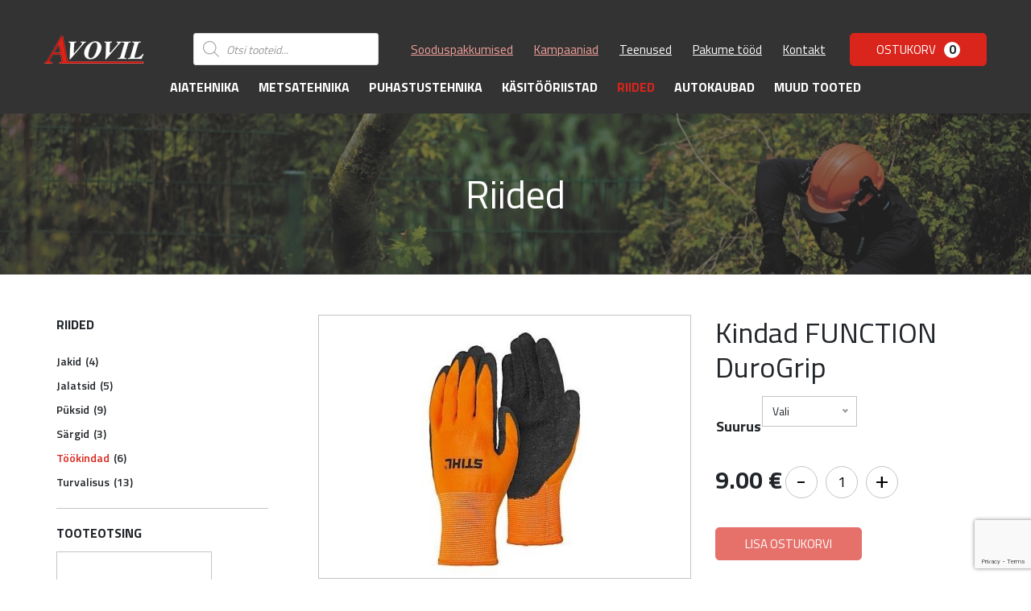

--- FILE ---
content_type: text/html; charset=UTF-8
request_url: https://avovil.ee/toode/kindad-function-durogrip/
body_size: 21445
content:
<!DOCTYPE html>
<html lang="et" id="html" class="no-js">
<head>
	<meta charset="utf-8">
	<meta http-equiv="X-UA-Compatible" content="IE=edge">
    <meta name="viewport" content="width=device-width, initial-scale=1.0, maximum-scale=1.0, user-scalable=no" />
    <meta name="format-detection" content="telephone=no">
	<title>Kindad FUNCTION DuroGrip &#8211; Avovil</title>
<link data-rocket-preload as="style" href="https://fonts.googleapis.com/css?family=Titillium%20Web%3A400%2C600%2C700&#038;display=swap" rel="preload">
<link href="https://fonts.googleapis.com/css?family=Titillium%20Web%3A400%2C600%2C700&#038;display=swap" media="print" onload="this.media=&#039;all&#039;" rel="stylesheet">
<noscript data-wpr-hosted-gf-parameters=""><link rel="stylesheet" href="https://fonts.googleapis.com/css?family=Titillium%20Web%3A400%2C600%2C700&#038;display=swap"></noscript>
<meta name='robots' content='max-image-preview:large' />
<link rel='dns-prefetch' href='//fonts.googleapis.com' />
<link href='https://fonts.gstatic.com' crossorigin rel='preconnect' />
<link rel="alternate" title="oEmbed (JSON)" type="application/json+oembed" href="https://avovil.ee/wp-json/oembed/1.0/embed?url=https%3A%2F%2Favovil.ee%2Ftoode%2Fkindad-function-durogrip%2F" />
<link rel="alternate" title="oEmbed (XML)" type="text/xml+oembed" href="https://avovil.ee/wp-json/oembed/1.0/embed?url=https%3A%2F%2Favovil.ee%2Ftoode%2Fkindad-function-durogrip%2F&#038;format=xml" />
<style id='wp-img-auto-sizes-contain-inline-css' type='text/css'>
img:is([sizes=auto i],[sizes^="auto," i]){contain-intrinsic-size:3000px 1500px}
/*# sourceURL=wp-img-auto-sizes-contain-inline-css */
</style>
<style id='classic-theme-styles-inline-css' type='text/css'>
/*! This file is auto-generated */
.wp-block-button__link{color:#fff;background-color:#32373c;border-radius:9999px;box-shadow:none;text-decoration:none;padding:calc(.667em + 2px) calc(1.333em + 2px);font-size:1.125em}.wp-block-file__button{background:#32373c;color:#fff;text-decoration:none}
/*# sourceURL=/wp-includes/css/classic-themes.min.css */
</style>
<link data-minify="1" rel='stylesheet' id='esto-calculator-css-css' href='https://avovil.ee/wp-content/cache/min/1/wp-content/plugins/esto-payment-methods/assets/css/calculator.css?ver=1768473756' type='text/css' media='all' />
<link data-minify="1" rel='stylesheet' id='smntcswcqb-style-css' href='https://avovil.ee/wp-content/cache/min/1/wp-content/plugins/smntcs-woocommerce-quantity-buttons/style.css?ver=1766404088' type='text/css' media='screen' />
<link rel='stylesheet' id='woo-custom-related-products-css' href='https://avovil.ee/wp-content/plugins/woo-custom-related-products/public/css/woo-custom-related-products-public.css' type='text/css' media='all' />
<style id='woocommerce-inline-inline-css' type='text/css'>
.woocommerce form .form-row .required { visibility: visible; }
/*# sourceURL=woocommerce-inline-inline-css */
</style>
<link data-minify="1" rel='stylesheet' id='wprev-fb-combine-css' href='https://avovil.ee/wp-content/cache/min/1/wp-content/plugins/wp-facebook-reviews/public/css/wprev-fb-combine.css?ver=1766404088' type='text/css' media='all' />
<link data-minify="1" rel='stylesheet' id='wp-review-slider-pro-public_combine-css' href='https://avovil.ee/wp-content/cache/min/1/wp-content/plugins/wp-google-places-review-slider/public/css/wprev-public_combine.css?ver=1766404088' type='text/css' media='all' />
<link data-minify="1" rel='stylesheet' id='montonio-style-css' href='https://avovil.ee/wp-content/cache/min/1/wp-content/plugins/montonio-for-woocommerce/assets/css/montonio-style.css?ver=1766404088' type='text/css' media='all' />
<link rel='stylesheet' id='dgwt-wcas-style-css' href='https://avovil.ee/wp-content/plugins/ajax-search-for-woocommerce/assets/css/style.min.css?ver=1.32.1' type='text/css' media='all' />
<link data-minify="1" rel='stylesheet' id='pwb-styles-frontend-css' href='https://avovil.ee/wp-content/cache/min/1/wp-content/plugins/perfect-woocommerce-brands/build/frontend/css/style.css?ver=1766404088' type='text/css' media='all' />
<link data-minify="1" rel='stylesheet' id='cf7cf-style-css' href='https://avovil.ee/wp-content/cache/min/1/wp-content/plugins/cf7-conditional-fields/style.css?ver=1766404088' type='text/css' media='all' />
<link data-minify="1" rel='stylesheet' id='liisi_css-css' href='https://avovil.ee/wp-content/cache/min/1/wp-content/plugins/holm-makselingi-moodul-woocommerce-main/assets/css/liisi_finance.css?ver=1766404088' type='text/css' media='all' />
<link data-minify="1" rel='stylesheet' id='ari-fancybox-css' href='https://avovil.ee/wp-content/cache/min/1/wp-content/plugins/ari-fancy-lightbox/assets/fancybox/jquery.fancybox.min.css?ver=1766404088' type='text/css' media='all' />

<link data-minify="1" rel='stylesheet' id='ama-css' href='https://avovil.ee/wp-content/cache/min/1/wp-content/themes/avovil/theme/css/theme.css?ver=1766404088' type='text/css' media='all' />
<link data-minify="1" rel='stylesheet' id='edits-css' href='https://avovil.ee/wp-content/cache/min/1/wp-content/themes/avovil/theme/css/edits.css?ver=1766404088' type='text/css' media='all' />
<script type="text/javascript" src="https://avovil.ee/wp-includes/js/jquery/jquery.min.js?ver=3.7.1" id="jquery-core-js"></script>
<script type="text/javascript" src="https://avovil.ee/wp-includes/js/jquery/jquery-migrate.min.js?ver=3.4.1" id="jquery-migrate-js"></script>
<script data-minify="1" type="text/javascript" src="https://avovil.ee/wp-content/cache/min/1/wp-content/plugins/woocommerce-eabi-postoffice/js/jquery.cascadingdropdown.js?ver=1766404088" id="jquery-cascadingdropdown-js"></script>
<script data-minify="1" type="text/javascript" src="https://avovil.ee/wp-content/cache/min/1/wp-content/plugins/woocommerce-eabi-postoffice/js/eabi.cascadingdropdown.js?ver=1766404088" id="eabi-cascadingdropdown-js"></script>
<script data-minify="1" type="text/javascript" src="https://avovil.ee/wp-content/cache/min/1/wp-content/plugins/woo-custom-related-products/public/js/woo-custom-related-products-public.js?ver=1766404088" id="woo-custom-related-products-js"></script>
<script type="text/javascript" src="https://avovil.ee/wp-content/plugins/woocommerce/assets/js/jquery-blockui/jquery.blockUI.min.js?ver=2.7.0-wc.10.4.3" id="wc-jquery-blockui-js" defer="defer" data-wp-strategy="defer"></script>
<script type="text/javascript" id="wc-add-to-cart-js-extra">
/* <![CDATA[ */
var wc_add_to_cart_params = {"ajax_url":"/wp-admin/admin-ajax.php","wc_ajax_url":"/?wc-ajax=%%endpoint%%","i18n_view_cart":"Vaata ostukorvi","cart_url":"https://avovil.ee/ostukorv/","is_cart":"","cart_redirect_after_add":"no"};
//# sourceURL=wc-add-to-cart-js-extra
/* ]]> */
</script>
<script type="text/javascript" src="https://avovil.ee/wp-content/plugins/woocommerce/assets/js/frontend/add-to-cart.min.js?ver=10.4.3" id="wc-add-to-cart-js" defer="defer" data-wp-strategy="defer"></script>
<script type="text/javascript" id="wc-single-product-js-extra">
/* <![CDATA[ */
var wc_single_product_params = {"i18n_required_rating_text":"Palun vali hinnang","i18n_rating_options":["1 of 5 stars","2 of 5 stars","3 of 5 stars","4 of 5 stars","5 of 5 stars"],"i18n_product_gallery_trigger_text":"View full-screen image gallery","review_rating_required":"yes","flexslider":{"rtl":false,"animation":"slide","smoothHeight":true,"directionNav":false,"controlNav":"thumbnails","slideshow":false,"animationSpeed":500,"animationLoop":false,"allowOneSlide":false},"zoom_enabled":"","zoom_options":[],"photoswipe_enabled":"","photoswipe_options":{"shareEl":false,"closeOnScroll":false,"history":false,"hideAnimationDuration":0,"showAnimationDuration":0},"flexslider_enabled":""};
//# sourceURL=wc-single-product-js-extra
/* ]]> */
</script>
<script type="text/javascript" src="https://avovil.ee/wp-content/plugins/woocommerce/assets/js/frontend/single-product.min.js?ver=10.4.3" id="wc-single-product-js" defer="defer" data-wp-strategy="defer"></script>
<script type="text/javascript" src="https://avovil.ee/wp-content/plugins/woocommerce/assets/js/js-cookie/js.cookie.min.js?ver=2.1.4-wc.10.4.3" id="wc-js-cookie-js" defer="defer" data-wp-strategy="defer"></script>
<script type="text/javascript" id="woocommerce-js-extra">
/* <![CDATA[ */
var woocommerce_params = {"ajax_url":"/wp-admin/admin-ajax.php","wc_ajax_url":"/?wc-ajax=%%endpoint%%","i18n_password_show":"Show password","i18n_password_hide":"Hide password"};
//# sourceURL=woocommerce-js-extra
/* ]]> */
</script>
<script type="text/javascript" src="https://avovil.ee/wp-content/plugins/woocommerce/assets/js/frontend/woocommerce.min.js?ver=10.4.3" id="woocommerce-js" defer="defer" data-wp-strategy="defer"></script>
<script data-minify="1" type="text/javascript" src="https://avovil.ee/wp-content/cache/min/1/wp-content/plugins/wp-facebook-reviews/public/js/wprs-unslider-swipe.js?ver=1766404088" id="wp-fb-reviews_unslider-swipe-min-js"></script>
<script type="text/javascript" id="wp-fb-reviews_plublic-js-extra">
/* <![CDATA[ */
var wprevpublicjs_script_vars = {"wpfb_nonce":"f831e00514","wpfb_ajaxurl":"https://avovil.ee/wp-admin/admin-ajax.php","wprevpluginsurl":"https://avovil.ee/wp-content/plugins/wp-facebook-reviews"};
//# sourceURL=wp-fb-reviews_plublic-js-extra
/* ]]> */
</script>
<script data-minify="1" type="text/javascript" src="https://avovil.ee/wp-content/cache/min/1/wp-content/plugins/wp-facebook-reviews/public/js/wprev-public.js?ver=1766404088" id="wp-fb-reviews_plublic-js"></script>
<script type="text/javascript" id="ari-fancybox-js-extra">
/* <![CDATA[ */
var ARI_FANCYBOX = {"lightbox":{"toolbar":true,"buttons":["close"],"backFocus":false,"trapFocus":false,"video":{"autoStart":false},"thumbs":{"hideOnClose":false},"touch":{"vertical":true,"momentum":true},"preventCaptionOverlap":false,"hideScrollbar":false,"lang":"custom","i18n":{"custom":{"PREV":"Previous","NEXT":"Next","PLAY_START":"Start slideshow (P)","PLAY_STOP":"Stop slideshow (P)","FULL_SCREEN":"Full screen (F)","THUMBS":"Thumbnails (G)","ZOOM":"Zoom","CLOSE":"Close (Esc)","ERROR":"The requested content cannot be loaded. \u003Cbr/\u003E Please try again later."}}},"convert":{"images":{"post_grouping":true},"woocommerce":{"convert":true}},"mobile":{},"slideshow":{},"deeplinking":{},"integration":{},"share":{"enabled":false,"ignoreTypes":["iframe","inline"]},"comments":{"supportedTypes":["image"]},"protect":{},"extra":{},"viewers":{"pdfjs":{"url":"https://avovil.ee/wp-content/plugins/ari-fancy-lightbox/assets/pdfjs/web/viewer.html"}},"messages":{"share_facebook_title":"Share on Facebook","share_twitter_title":"Share on Twitter","share_gplus_title":"Share on Google+","share_pinterest_title":"Share on Pinterest","share_linkedin_title":"Share on LinkedIn","share_vk_title":"Share on VK","share_email_title":"Send by e-mail","download_title":"Download","comments":"Comments"}};
//# sourceURL=ari-fancybox-js-extra
/* ]]> */
</script>
<script type="text/javascript" src="https://avovil.ee/wp-content/plugins/ari-fancy-lightbox/assets/fancybox/jquery.fancybox.min.js?ver=1.8.20" id="ari-fancybox-js"></script>
<link rel="https://api.w.org/" href="https://avovil.ee/wp-json/" /><link rel="alternate" title="JSON" type="application/json" href="https://avovil.ee/wp-json/wp/v2/product/1174" /><link rel="canonical" href="https://avovil.ee/toode/kindad-function-durogrip/" />
<style type="text/css">BODY .fancybox-container{z-index:200000}BODY .fancybox-is-open .fancybox-bg{opacity:0.87}BODY .fancybox-bg {background-color:#0f0f11}BODY .fancybox-thumbs {background-color:#ffffff}</style>		<style>
			.dgwt-wcas-ico-magnifier,.dgwt-wcas-ico-magnifier-handler{max-width:20px}.dgwt-wcas-search-wrapp{max-width:600px}		</style>
			<noscript><style>.woocommerce-product-gallery{ opacity: 1 !important; }</style></noscript>
	<noscript><style>.lazyload[data-src]{display:none !important;}</style></noscript><style>.lazyload{background-image:none !important;}.lazyload:before{background-image:none !important;}</style><style type="text/css">.blue-message {
    background-color: #3399ff;
    color: #ffffff;
    text-shadow: none;
    font-size: 16px;
    line-height: 24px;
    padding: 10px;
    padding-top: 10px;
    padding-right: 10px;
    padding-bottom: 10px;
    padding-left: 10px;
}.green-message {
    background-color: #8cc14c;
    color: #ffffff;
    text-shadow: none;
    font-size: 16px;
    line-height: 24px;
    padding: 10px;
    padding-top: 10px;
    padding-right: 10px;
    padding-bottom: 10px;
    padding-left: 10px;
}.orange-message {
    background-color: #faa732;
    color: #ffffff;
    text-shadow: none;
    font-size: 16px;
    line-height: 24px;
    padding: 10px;
    padding-top: 10px;
    padding-right: 10px;
    padding-bottom: 10px;
    padding-left: 10px;
}.red-message {
    background-color: #da4d31;
    color: #ffffff;
    text-shadow: none;
    font-size: 16px;
    line-height: 24px;
    padding: 10px;
    padding-top: 10px;
    padding-right: 10px;
    padding-bottom: 10px;
    padding-left: 10px;
}.grey-message {
    background-color: #53555c;
    color: #ffffff;
    text-shadow: none;
    font-size: 16px;
    line-height: 24px;
    padding: 10px;
    padding-top: 10px;
    padding-right: 10px;
    padding-bottom: 10px;
    padding-left: 10px;
}.left-block {
    background: radial-gradient(ellipse at center center, #ffffff 0%, #f2f2f2 100%);
    color: #8b8e97;
    padding: 10px;
    padding-top: 10px;
    padding-right: 10px;
    padding-bottom: 10px;
    padding-left: 10px;
    margin: 10px;
    margin-top: 10px;
    margin-right: 10px;
    margin-bottom: 10px;
    margin-left: 10px;
    float: left;
}.right-block {
    background: radial-gradient(ellipse at center center, #ffffff 0%, #f2f2f2 100%);
    color: #8b8e97;
    padding: 10px;
    padding-top: 10px;
    padding-right: 10px;
    padding-bottom: 10px;
    padding-left: 10px;
    margin: 10px;
    margin-top: 10px;
    margin-right: 10px;
    margin-bottom: 10px;
    margin-left: 10px;
    float: right;
}.blockquotes {
    background-color: none;
    border-left: 5px solid #f1f1f1;
    color: #8B8E97;
    font-size: 16px;
    font-style: italic;
    line-height: 22px;
    padding-left: 15px;
    padding: 10px;
    padding-top: 10px;
    padding-right: 10px;
    padding-bottom: 10px;
    width: 60%;
    float: left;
}</style><link rel="icon" href="https://avovil.ee/wp-content/uploads/2025/09/favicon.png" sizes="32x32" />
<link rel="icon" href="https://avovil.ee/wp-content/uploads/2025/09/favicon.png" sizes="192x192" />
<link rel="apple-touch-icon" href="https://avovil.ee/wp-content/uploads/2025/09/favicon.png" />
<meta name="msapplication-TileImage" content="https://avovil.ee/wp-content/uploads/2025/09/favicon.png" />
<noscript><style id="rocket-lazyload-nojs-css">.rll-youtube-player, [data-lazy-src]{display:none !important;}</style></noscript>    <!--[if lt IE 9]>
    <script src="https://oss.maxcdn.com/html5shiv/3.7.2/html5shiv.min.js"></script>
    <script src="https://oss.maxcdn.com/respond/1.4.2/respond.min.js"></script>
    <![endif]-->
<style id='global-styles-inline-css' type='text/css'>
:root{--wp--preset--aspect-ratio--square: 1;--wp--preset--aspect-ratio--4-3: 4/3;--wp--preset--aspect-ratio--3-4: 3/4;--wp--preset--aspect-ratio--3-2: 3/2;--wp--preset--aspect-ratio--2-3: 2/3;--wp--preset--aspect-ratio--16-9: 16/9;--wp--preset--aspect-ratio--9-16: 9/16;--wp--preset--color--black: #000000;--wp--preset--color--cyan-bluish-gray: #abb8c3;--wp--preset--color--white: #ffffff;--wp--preset--color--pale-pink: #f78da7;--wp--preset--color--vivid-red: #cf2e2e;--wp--preset--color--luminous-vivid-orange: #ff6900;--wp--preset--color--luminous-vivid-amber: #fcb900;--wp--preset--color--light-green-cyan: #7bdcb5;--wp--preset--color--vivid-green-cyan: #00d084;--wp--preset--color--pale-cyan-blue: #8ed1fc;--wp--preset--color--vivid-cyan-blue: #0693e3;--wp--preset--color--vivid-purple: #9b51e0;--wp--preset--gradient--vivid-cyan-blue-to-vivid-purple: linear-gradient(135deg,rgb(6,147,227) 0%,rgb(155,81,224) 100%);--wp--preset--gradient--light-green-cyan-to-vivid-green-cyan: linear-gradient(135deg,rgb(122,220,180) 0%,rgb(0,208,130) 100%);--wp--preset--gradient--luminous-vivid-amber-to-luminous-vivid-orange: linear-gradient(135deg,rgb(252,185,0) 0%,rgb(255,105,0) 100%);--wp--preset--gradient--luminous-vivid-orange-to-vivid-red: linear-gradient(135deg,rgb(255,105,0) 0%,rgb(207,46,46) 100%);--wp--preset--gradient--very-light-gray-to-cyan-bluish-gray: linear-gradient(135deg,rgb(238,238,238) 0%,rgb(169,184,195) 100%);--wp--preset--gradient--cool-to-warm-spectrum: linear-gradient(135deg,rgb(74,234,220) 0%,rgb(151,120,209) 20%,rgb(207,42,186) 40%,rgb(238,44,130) 60%,rgb(251,105,98) 80%,rgb(254,248,76) 100%);--wp--preset--gradient--blush-light-purple: linear-gradient(135deg,rgb(255,206,236) 0%,rgb(152,150,240) 100%);--wp--preset--gradient--blush-bordeaux: linear-gradient(135deg,rgb(254,205,165) 0%,rgb(254,45,45) 50%,rgb(107,0,62) 100%);--wp--preset--gradient--luminous-dusk: linear-gradient(135deg,rgb(255,203,112) 0%,rgb(199,81,192) 50%,rgb(65,88,208) 100%);--wp--preset--gradient--pale-ocean: linear-gradient(135deg,rgb(255,245,203) 0%,rgb(182,227,212) 50%,rgb(51,167,181) 100%);--wp--preset--gradient--electric-grass: linear-gradient(135deg,rgb(202,248,128) 0%,rgb(113,206,126) 100%);--wp--preset--gradient--midnight: linear-gradient(135deg,rgb(2,3,129) 0%,rgb(40,116,252) 100%);--wp--preset--font-size--small: 13px;--wp--preset--font-size--medium: 20px;--wp--preset--font-size--large: 36px;--wp--preset--font-size--x-large: 42px;--wp--preset--spacing--20: 0.44rem;--wp--preset--spacing--30: 0.67rem;--wp--preset--spacing--40: 1rem;--wp--preset--spacing--50: 1.5rem;--wp--preset--spacing--60: 2.25rem;--wp--preset--spacing--70: 3.38rem;--wp--preset--spacing--80: 5.06rem;--wp--preset--shadow--natural: 6px 6px 9px rgba(0, 0, 0, 0.2);--wp--preset--shadow--deep: 12px 12px 50px rgba(0, 0, 0, 0.4);--wp--preset--shadow--sharp: 6px 6px 0px rgba(0, 0, 0, 0.2);--wp--preset--shadow--outlined: 6px 6px 0px -3px rgb(255, 255, 255), 6px 6px rgb(0, 0, 0);--wp--preset--shadow--crisp: 6px 6px 0px rgb(0, 0, 0);}:where(.is-layout-flex){gap: 0.5em;}:where(.is-layout-grid){gap: 0.5em;}body .is-layout-flex{display: flex;}.is-layout-flex{flex-wrap: wrap;align-items: center;}.is-layout-flex > :is(*, div){margin: 0;}body .is-layout-grid{display: grid;}.is-layout-grid > :is(*, div){margin: 0;}:where(.wp-block-columns.is-layout-flex){gap: 2em;}:where(.wp-block-columns.is-layout-grid){gap: 2em;}:where(.wp-block-post-template.is-layout-flex){gap: 1.25em;}:where(.wp-block-post-template.is-layout-grid){gap: 1.25em;}.has-black-color{color: var(--wp--preset--color--black) !important;}.has-cyan-bluish-gray-color{color: var(--wp--preset--color--cyan-bluish-gray) !important;}.has-white-color{color: var(--wp--preset--color--white) !important;}.has-pale-pink-color{color: var(--wp--preset--color--pale-pink) !important;}.has-vivid-red-color{color: var(--wp--preset--color--vivid-red) !important;}.has-luminous-vivid-orange-color{color: var(--wp--preset--color--luminous-vivid-orange) !important;}.has-luminous-vivid-amber-color{color: var(--wp--preset--color--luminous-vivid-amber) !important;}.has-light-green-cyan-color{color: var(--wp--preset--color--light-green-cyan) !important;}.has-vivid-green-cyan-color{color: var(--wp--preset--color--vivid-green-cyan) !important;}.has-pale-cyan-blue-color{color: var(--wp--preset--color--pale-cyan-blue) !important;}.has-vivid-cyan-blue-color{color: var(--wp--preset--color--vivid-cyan-blue) !important;}.has-vivid-purple-color{color: var(--wp--preset--color--vivid-purple) !important;}.has-black-background-color{background-color: var(--wp--preset--color--black) !important;}.has-cyan-bluish-gray-background-color{background-color: var(--wp--preset--color--cyan-bluish-gray) !important;}.has-white-background-color{background-color: var(--wp--preset--color--white) !important;}.has-pale-pink-background-color{background-color: var(--wp--preset--color--pale-pink) !important;}.has-vivid-red-background-color{background-color: var(--wp--preset--color--vivid-red) !important;}.has-luminous-vivid-orange-background-color{background-color: var(--wp--preset--color--luminous-vivid-orange) !important;}.has-luminous-vivid-amber-background-color{background-color: var(--wp--preset--color--luminous-vivid-amber) !important;}.has-light-green-cyan-background-color{background-color: var(--wp--preset--color--light-green-cyan) !important;}.has-vivid-green-cyan-background-color{background-color: var(--wp--preset--color--vivid-green-cyan) !important;}.has-pale-cyan-blue-background-color{background-color: var(--wp--preset--color--pale-cyan-blue) !important;}.has-vivid-cyan-blue-background-color{background-color: var(--wp--preset--color--vivid-cyan-blue) !important;}.has-vivid-purple-background-color{background-color: var(--wp--preset--color--vivid-purple) !important;}.has-black-border-color{border-color: var(--wp--preset--color--black) !important;}.has-cyan-bluish-gray-border-color{border-color: var(--wp--preset--color--cyan-bluish-gray) !important;}.has-white-border-color{border-color: var(--wp--preset--color--white) !important;}.has-pale-pink-border-color{border-color: var(--wp--preset--color--pale-pink) !important;}.has-vivid-red-border-color{border-color: var(--wp--preset--color--vivid-red) !important;}.has-luminous-vivid-orange-border-color{border-color: var(--wp--preset--color--luminous-vivid-orange) !important;}.has-luminous-vivid-amber-border-color{border-color: var(--wp--preset--color--luminous-vivid-amber) !important;}.has-light-green-cyan-border-color{border-color: var(--wp--preset--color--light-green-cyan) !important;}.has-vivid-green-cyan-border-color{border-color: var(--wp--preset--color--vivid-green-cyan) !important;}.has-pale-cyan-blue-border-color{border-color: var(--wp--preset--color--pale-cyan-blue) !important;}.has-vivid-cyan-blue-border-color{border-color: var(--wp--preset--color--vivid-cyan-blue) !important;}.has-vivid-purple-border-color{border-color: var(--wp--preset--color--vivid-purple) !important;}.has-vivid-cyan-blue-to-vivid-purple-gradient-background{background: var(--wp--preset--gradient--vivid-cyan-blue-to-vivid-purple) !important;}.has-light-green-cyan-to-vivid-green-cyan-gradient-background{background: var(--wp--preset--gradient--light-green-cyan-to-vivid-green-cyan) !important;}.has-luminous-vivid-amber-to-luminous-vivid-orange-gradient-background{background: var(--wp--preset--gradient--luminous-vivid-amber-to-luminous-vivid-orange) !important;}.has-luminous-vivid-orange-to-vivid-red-gradient-background{background: var(--wp--preset--gradient--luminous-vivid-orange-to-vivid-red) !important;}.has-very-light-gray-to-cyan-bluish-gray-gradient-background{background: var(--wp--preset--gradient--very-light-gray-to-cyan-bluish-gray) !important;}.has-cool-to-warm-spectrum-gradient-background{background: var(--wp--preset--gradient--cool-to-warm-spectrum) !important;}.has-blush-light-purple-gradient-background{background: var(--wp--preset--gradient--blush-light-purple) !important;}.has-blush-bordeaux-gradient-background{background: var(--wp--preset--gradient--blush-bordeaux) !important;}.has-luminous-dusk-gradient-background{background: var(--wp--preset--gradient--luminous-dusk) !important;}.has-pale-ocean-gradient-background{background: var(--wp--preset--gradient--pale-ocean) !important;}.has-electric-grass-gradient-background{background: var(--wp--preset--gradient--electric-grass) !important;}.has-midnight-gradient-background{background: var(--wp--preset--gradient--midnight) !important;}.has-small-font-size{font-size: var(--wp--preset--font-size--small) !important;}.has-medium-font-size{font-size: var(--wp--preset--font-size--medium) !important;}.has-large-font-size{font-size: var(--wp--preset--font-size--large) !important;}.has-x-large-font-size{font-size: var(--wp--preset--font-size--x-large) !important;}
/*# sourceURL=global-styles-inline-css */
</style>
<link data-minify="1" rel='stylesheet' id='wc-blocks-style-css' href='https://avovil.ee/wp-content/cache/min/1/wp-content/plugins/woocommerce/assets/client/blocks/wc-blocks.css?ver=1766404088' type='text/css' media='all' />
<meta name="generator" content="WP Rocket 3.20.2" data-wpr-features="wpr_minify_js wpr_lazyload_images wpr_image_dimensions wpr_minify_css wpr_preload_links wpr_desktop" /></head>
<body class="wp-singular product-template-default single single-product postid-1174 wp-theme-avovil theme-avovil woocommerce woocommerce-page woocommerce-no-js">
<div data-rocket-location-hash="99bb46786fd5bd31bcd7bdc067ad247a" id="wrapper">
<header data-rocket-location-hash="20660f17e292812f6ed72d6314f31ace" id="header" role="header">
    <div data-rocket-location-hash="40f22408a88335a0945fffe944caafc3" class="container">
        <div id="header-items">
        <div class="header-items-inner">
            <div class="row row-main align-items-center">
                <div class="col-md-2 col-auto col-logo">
                    <a href="https://avovil.ee">
                        <img width="123" height="35" src="data:image/svg+xml,%3Csvg%20xmlns='http://www.w3.org/2000/svg'%20viewBox='0%200%20123%2035'%3E%3C/svg%3E" alt="" data-lazy-src="https://avovil.ee/wp-content/themes/avovil/theme/images/header-logo.png" /><noscript><img width="123" height="35" src="https://avovil.ee/wp-content/themes/avovil/theme/images/header-logo.png" alt="" /></noscript>                    </a>
                </div>
                <div class="header-search"><div  class="dgwt-wcas-search-wrapp dgwt-wcas-no-submit woocommerce dgwt-wcas-style-solaris js-dgwt-wcas-layout-classic dgwt-wcas-layout-classic js-dgwt-wcas-mobile-overlay-enabled">
		<form class="dgwt-wcas-search-form" role="search" action="https://avovil.ee/" method="get">
		<div class="dgwt-wcas-sf-wrapp">
							<svg
					class="dgwt-wcas-ico-magnifier" xmlns="http://www.w3.org/2000/svg"
					xmlns:xlink="http://www.w3.org/1999/xlink" x="0px" y="0px"
					viewBox="0 0 51.539 51.361" xml:space="preserve">
					<path 						d="M51.539,49.356L37.247,35.065c3.273-3.74,5.272-8.623,5.272-13.983c0-11.742-9.518-21.26-21.26-21.26 S0,9.339,0,21.082s9.518,21.26,21.26,21.26c5.361,0,10.244-1.999,13.983-5.272l14.292,14.292L51.539,49.356z M2.835,21.082 c0-10.176,8.249-18.425,18.425-18.425s18.425,8.249,18.425,18.425S31.436,39.507,21.26,39.507S2.835,31.258,2.835,21.082z"/>
				</svg>
							<label class="screen-reader-text"
				for="dgwt-wcas-search-input-1">
				Products search			</label>

			<input
				id="dgwt-wcas-search-input-1"
				type="search"
				class="dgwt-wcas-search-input"
				name="s"
				value=""
				placeholder="Otsi tooteid..."
				autocomplete="off"
							/>
			<div class="dgwt-wcas-preloader"></div>

			<div class="dgwt-wcas-voice-search"></div>

			
			<input type="hidden" name="post_type" value="product"/>
			<input type="hidden" name="dgwt_wcas" value="1"/>

			
					</div>
	</form>
</div>
</div>                <div class="col col-nav">
                    <nav id="top-menu" class="menu-ulemine-menuu-container"><ul id="menu-ulemine-menuu" class=""><li id="menu-item-2894" class="red menu-item menu-item-type-taxonomy menu-item-object-product_cat menu-item-2894"><a href="https://avovil.ee/tootekategooria/soodus/">Sooduspakkumised</a></li>
<li id="menu-item-954" class="red menu-item menu-item-type-post_type menu-item-object-page menu-item-954"><a href="https://avovil.ee/kampaaniad/">Kampaaniad</a></li>
<li id="menu-item-24" class="menu-item menu-item-type-post_type menu-item-object-page menu-item-24"><a href="https://avovil.ee/teenused/">Teenused</a></li>
<li id="menu-item-25" class="menu-item menu-item-type-post_type menu-item-object-page menu-item-25"><a href="https://avovil.ee/pakume-tood/">Pakume tööd</a></li>
<li id="menu-item-29" class="menu-item menu-item-type-post_type menu-item-object-page menu-item-29"><a href="https://avovil.ee/kontakt/">Kontakt</a></li>
</ul></nav>                </div>
                <div class="col-md-2 col-cart">
                    <a class="btn btn-primary header-cart" href="https://avovil.ee/ostukorv/" title="Ostukorv">Ostukorv<div id="mini-cart-count">0</div></a>
                </div>
            </div>
            <div class="row row-menu">
                <div class="col col-menu">
                    <nav class="primary-menu"><ul id="menu-peamenuu" class=""><li id="menu-item-36" class="menu-item menu-item-type-taxonomy menu-item-object-product_cat menu-item-36"><a href="https://avovil.ee/tootekategooria/aiatehnika/">Aiatehnika</a></li>
<li id="menu-item-40" class="menu-item menu-item-type-taxonomy menu-item-object-product_cat menu-item-40"><a href="https://avovil.ee/tootekategooria/metsatehnika/">Metsatehnika</a></li>
<li id="menu-item-42" class="menu-item menu-item-type-taxonomy menu-item-object-product_cat menu-item-42"><a href="https://avovil.ee/tootekategooria/puhastustehnika/">Puhastustehnika</a></li>
<li id="menu-item-39" class="menu-item menu-item-type-taxonomy menu-item-object-product_cat menu-item-39"><a href="https://avovil.ee/tootekategooria/kasitooriistad/">Käsitööriistad</a></li>
<li id="menu-item-1004" class="menu-item menu-item-type-taxonomy menu-item-object-product_cat current-product-ancestor current-menu-parent current-product-parent menu-item-1004"><a href="https://avovil.ee/tootekategooria/riided/">Riided</a></li>
<li id="menu-item-37" class="menu-item menu-item-type-taxonomy menu-item-object-product_cat menu-item-37"><a href="https://avovil.ee/tootekategooria/autokaubad/">Autokaubad</a></li>
<li id="menu-item-41" class="menu-item menu-item-type-taxonomy menu-item-object-product_cat menu-item-41"><a href="https://avovil.ee/tootekategooria/muud-tooted/">Muud tooted</a></li>
</ul></nav>                </div>
            </div>
        </div>
    </div>
    </div>
        <a class="logo-mobile d-inline-block d-xl-none" href="https://avovil.ee">
            <img width="123" height="35" src="data:image/svg+xml,%3Csvg%20xmlns='http://www.w3.org/2000/svg'%20viewBox='0%200%20123%2035'%3E%3C/svg%3E" alt="" data-lazy-src="https://avovil.ee/wp-content/themes/avovil/theme/images/header-logo.png" /><noscript><img width="123" height="35" src="https://avovil.ee/wp-content/themes/avovil/theme/images/header-logo.png" alt="" /></noscript>        </a>
        <button id="menu-toggle" type="button">
            <span class="menui top-menu"></span>
            <span class="menui mid-menu"></span>
            <span class="menui bot-menu"></span>
        </button>
		<!-- Global site tag (gtag.js) - Google Analytics -->
<script async src="https://www.googletagmanager.com/gtag/js?id=UA-166972005-1"></script>
<script>
  window.dataLayer = window.dataLayer || [];
  function gtag(){dataLayer.push(arguments);}
  gtag('js', new Date());

  gtag('config', 'UA-166972005-1');
</script>
</header>
<section data-rocket-location-hash="b09c4ace9b817deb32ac50174fce1a20" id="entry-title"><div data-rocket-location-hash="574e579bd3a3b8fc3867152b9c7341a8" class="entry-title-image"><img width="1920" height="350" src="data:image/svg+xml,%3Csvg%20xmlns='http://www.w3.org/2000/svg'%20viewBox='0%200%201920%20350'%3E%3C/svg%3E" alt="" data-lazy-src="https://avovil.ee/wp-content/themes/avovil/theme/images/header-def.jpg" /><noscript><img width="1920" height="350" src="https://avovil.ee/wp-content/themes/avovil/theme/images/header-def.jpg" alt="" /></noscript></div><div data-rocket-location-hash="6f9710b6aef876ee97193ea3b5465c18" class="entry-title-content container text-center"><div class="row justify-content-center"><div class="col col-md-10"><h2 class="h1">Riided</h2></div></div></div></section>
	<div data-rocket-location-hash="7679f5203394c0f5292e86516c48b30d" id="primary" class="content-area"><main data-rocket-location-hash="1b244f041f1d8204bb1eb2bdcdef9038" id="main" class="site-main" role="main">
					
			<div class="woocommerce-notices-wrapper"></div><div id="sidebar" class="col-lg-3"><div class="sidebar-header"><button type="button" id="sidebar-toggle"><span class="menui top-menu"></span><span class="menui mid-menu"></span><span class="menui bot-menu"></span></button><span data-alt="Sulge filtrid">Ava filtrid</span></div><div id="sidebar-content"><nav id="category-menu"><h4>Riided</h4><ul class="menu"><li id="category-menu-item-79" data-id="79" class="menu-item-79"><a href="https://avovil.ee/tootekategooria/riided/jakid/">Jakid<span class="count">(4)</span></a></li><li id="category-menu-item-76" data-id="76" class="menu-item-76"><a href="https://avovil.ee/tootekategooria/riided/jalatsid/">Jalatsid<span class="count">(5)</span></a></li><li id="category-menu-item-80" data-id="80" class="menu-item-80"><a href="https://avovil.ee/tootekategooria/riided/puksid/">Püksid<span class="count">(9)</span></a></li><li id="category-menu-item-78" data-id="78" class="menu-item-78"><a href="https://avovil.ee/tootekategooria/riided/sargid/">Särgid<span class="count">(3)</span></a></li><li id="category-menu-item-77" data-id="77" class="active menu-item-77"><a href="https://avovil.ee/tootekategooria/riided/tookindad/">Töökindad<span class="count">(6)</span></a></li><li id="category-menu-item-75" data-id="75" class="menu-item-75"><a href="https://avovil.ee/tootekategooria/riided/turvalisus/">Turvalisus<span class="count">(13)</span></a></li></ul></nav><div class="woocommerce_product_search-2 woocommerce widget_product_search"><h4>Tooteotsing</h4><form role="search" method="get" class="woocommerce-product-search" action="https://avovil.ee/">
	<label class="screen-reader-text" for="woocommerce-product-search-field-0">Otsi:</label>
	<input type="search" id="woocommerce-product-search-field-0" class="search-field" placeholder="Otsi tooteid&hellip;" value="" name="s" />
	<button type="submit" value="Otsi" class="">Otsi</button>
	<input type="hidden" name="post_type" value="product" />
</form>
</div></div></div><div id="product-1174" class="product type-product post-1174 status-publish first instock product_cat-riided product_cat-tookindad has-post-thumbnail taxable shipping-taxable purchasable product-type-variable">

	
	<div class="summary entry-summary">
		<div class="woocommerce-product-gallery woocommerce-product-gallery--with-images woocommerce-product-gallery--columns-4 images"
     data-columns="4" style="opacity: 0; transition: opacity .25s ease-in-out;">
    <div class="prod-imgs swiper-container"><div class="prod-imgs-inner swiper-wrapper"><a href="https://avovil.ee/wp-content/uploads/2020/03/kindad_function_durogrip.jpg" class="prod-img swiper-slide"><div class="prod-img-link" ><img width="207" height="326" src="data:image/svg+xml,%3Csvg%20xmlns='http://www.w3.org/2000/svg'%20viewBox='0%200%20207%20326'%3E%3C/svg%3E" data-lazy-src="https://avovil.ee/wp-content/uploads/2020/03/kindad_function_durogrip-207x326.jpg"><noscript><img width="207" height="326" src="https://avovil.ee/wp-content/uploads/2020/03/kindad_function_durogrip-207x326.jpg"></noscript></div></a><a href="https://avovil.ee/wp-content/uploads/2020/03/z-mechanic_grip-d001_3_1.jpg" class="prod-img swiper-slide"><div class="prod-img-link"><img width="454" height="303" src="data:image/svg+xml,%3Csvg%20xmlns='http://www.w3.org/2000/svg'%20viewBox='0%200%20454%20303'%3E%3C/svg%3E" class="attachment-img-454x326 size-img-454x326" alt="" decoding="async" fetchpriority="high" data-lazy-srcset="https://avovil.ee/wp-content/uploads/2020/03/z-mechanic_grip-d001_3_1-454x303.jpg 454w, https://avovil.ee/wp-content/uploads/2020/03/z-mechanic_grip-d001_3_1-300x200.jpg 300w, https://avovil.ee/wp-content/uploads/2020/03/z-mechanic_grip-d001_3_1-250x167.jpg 250w, https://avovil.ee/wp-content/uploads/2020/03/z-mechanic_grip-d001_3_1-368x246.jpg 368w, https://avovil.ee/wp-content/uploads/2020/03/z-mechanic_grip-d001_3_1-270x180.jpg 270w, https://avovil.ee/wp-content/uploads/2020/03/z-mechanic_grip-d001_3_1-120x80.jpg 120w, https://avovil.ee/wp-content/uploads/2020/03/z-mechanic_grip-d001_3_1-257x172.jpg 257w, https://avovil.ee/wp-content/uploads/2020/03/z-mechanic_grip-d001_3_1-75x50.jpg 75w, https://avovil.ee/wp-content/uploads/2020/03/z-mechanic_grip-d001_3_1-102x68.jpg 102w, https://avovil.ee/wp-content/uploads/2020/03/z-mechanic_grip-d001_3_1.jpg 560w" data-lazy-sizes="(max-width: 454px) 100vw, 454px" data-lazy-src="https://avovil.ee/wp-content/uploads/2020/03/z-mechanic_grip-d001_3_1-454x303.jpg" /><noscript><img width="454" height="303" src="https://avovil.ee/wp-content/uploads/2020/03/z-mechanic_grip-d001_3_1-454x303.jpg" class="attachment-img-454x326 size-img-454x326" alt="" decoding="async" fetchpriority="high" srcset="https://avovil.ee/wp-content/uploads/2020/03/z-mechanic_grip-d001_3_1-454x303.jpg 454w, https://avovil.ee/wp-content/uploads/2020/03/z-mechanic_grip-d001_3_1-300x200.jpg 300w, https://avovil.ee/wp-content/uploads/2020/03/z-mechanic_grip-d001_3_1-250x167.jpg 250w, https://avovil.ee/wp-content/uploads/2020/03/z-mechanic_grip-d001_3_1-368x246.jpg 368w, https://avovil.ee/wp-content/uploads/2020/03/z-mechanic_grip-d001_3_1-270x180.jpg 270w, https://avovil.ee/wp-content/uploads/2020/03/z-mechanic_grip-d001_3_1-120x80.jpg 120w, https://avovil.ee/wp-content/uploads/2020/03/z-mechanic_grip-d001_3_1-257x172.jpg 257w, https://avovil.ee/wp-content/uploads/2020/03/z-mechanic_grip-d001_3_1-75x50.jpg 75w, https://avovil.ee/wp-content/uploads/2020/03/z-mechanic_grip-d001_3_1-102x68.jpg 102w, https://avovil.ee/wp-content/uploads/2020/03/z-mechanic_grip-d001_3_1.jpg 560w" sizes="(max-width: 454px) 100vw, 454px" /></noscript></div></a></div></div><div id="696a130dd9f9d" class="prod-imgs-nav-wrapper"><div id="slider-696a130dd9f9d" class="prod-imgs-nav swiper-container"><div class="prod-imgs-nav-inner swiper-wrapper"><div class="prod-img swiper-slide"><div class="prod-img-link" ><img width="43" height="68" src="data:image/svg+xml,%3Csvg%20xmlns='http://www.w3.org/2000/svg'%20viewBox='0%200%2043%2068'%3E%3C/svg%3E" data-lazy-src="https://avovil.ee/wp-content/uploads/2020/03/kindad_function_durogrip-43x68.jpg"><noscript><img width="43" height="68" src="https://avovil.ee/wp-content/uploads/2020/03/kindad_function_durogrip-43x68.jpg"></noscript></div></div><div class="prod-img swiper-slide"><div class="prod-img-link"><img width="102" height="68" src="data:image/svg+xml,%3Csvg%20xmlns='http://www.w3.org/2000/svg'%20viewBox='0%200%20102%2068'%3E%3C/svg%3E" class="attachment-img-116x68 size-img-116x68" alt="" decoding="async" data-lazy-srcset="https://avovil.ee/wp-content/uploads/2020/03/z-mechanic_grip-d001_3_1-102x68.jpg 102w, https://avovil.ee/wp-content/uploads/2020/03/z-mechanic_grip-d001_3_1-300x200.jpg 300w, https://avovil.ee/wp-content/uploads/2020/03/z-mechanic_grip-d001_3_1-250x167.jpg 250w, https://avovil.ee/wp-content/uploads/2020/03/z-mechanic_grip-d001_3_1-368x246.jpg 368w, https://avovil.ee/wp-content/uploads/2020/03/z-mechanic_grip-d001_3_1-454x303.jpg 454w, https://avovil.ee/wp-content/uploads/2020/03/z-mechanic_grip-d001_3_1-270x180.jpg 270w, https://avovil.ee/wp-content/uploads/2020/03/z-mechanic_grip-d001_3_1-120x80.jpg 120w, https://avovil.ee/wp-content/uploads/2020/03/z-mechanic_grip-d001_3_1-257x172.jpg 257w, https://avovil.ee/wp-content/uploads/2020/03/z-mechanic_grip-d001_3_1-75x50.jpg 75w, https://avovil.ee/wp-content/uploads/2020/03/z-mechanic_grip-d001_3_1.jpg 560w" data-lazy-sizes="(max-width: 102px) 100vw, 102px" data-lazy-src="https://avovil.ee/wp-content/uploads/2020/03/z-mechanic_grip-d001_3_1-102x68.jpg" /><noscript><img width="102" height="68" src="https://avovil.ee/wp-content/uploads/2020/03/z-mechanic_grip-d001_3_1-102x68.jpg" class="attachment-img-116x68 size-img-116x68" alt="" decoding="async" srcset="https://avovil.ee/wp-content/uploads/2020/03/z-mechanic_grip-d001_3_1-102x68.jpg 102w, https://avovil.ee/wp-content/uploads/2020/03/z-mechanic_grip-d001_3_1-300x200.jpg 300w, https://avovil.ee/wp-content/uploads/2020/03/z-mechanic_grip-d001_3_1-250x167.jpg 250w, https://avovil.ee/wp-content/uploads/2020/03/z-mechanic_grip-d001_3_1-368x246.jpg 368w, https://avovil.ee/wp-content/uploads/2020/03/z-mechanic_grip-d001_3_1-454x303.jpg 454w, https://avovil.ee/wp-content/uploads/2020/03/z-mechanic_grip-d001_3_1-270x180.jpg 270w, https://avovil.ee/wp-content/uploads/2020/03/z-mechanic_grip-d001_3_1-120x80.jpg 120w, https://avovil.ee/wp-content/uploads/2020/03/z-mechanic_grip-d001_3_1-257x172.jpg 257w, https://avovil.ee/wp-content/uploads/2020/03/z-mechanic_grip-d001_3_1-75x50.jpg 75w, https://avovil.ee/wp-content/uploads/2020/03/z-mechanic_grip-d001_3_1.jpg 560w" sizes="(max-width: 102px) 100vw, 102px" /></noscript></div></div></div></div><div id="prev-696a130dd9f9d" class="swiper-button-prev"></div><div id="next-696a130dd9f9d" class="swiper-button-next"></div></div></div>
<div class='liisi_wrapper'></div><div class="woocommerce-product-meta"><h1 class="h2">Kindad FUNCTION DuroGrip</h2>
<form class="variations_form cart" action="https://avovil.ee/toode/kindad-function-durogrip/" method="post" enctype='multipart/form-data' data-product_id="1174" data-product_variations="[{&quot;attributes&quot;:{&quot;attribute_pa_suurus&quot;:&quot;s&quot;},&quot;availability_html&quot;:&quot;&quot;,&quot;backorders_allowed&quot;:false,&quot;dimensions&quot;:{&quot;length&quot;:&quot;&quot;,&quot;width&quot;:&quot;&quot;,&quot;height&quot;:&quot;&quot;},&quot;dimensions_html&quot;:&quot;-&quot;,&quot;display_price&quot;:9,&quot;display_regular_price&quot;:9,&quot;image&quot;:{&quot;title&quot;:&quot;kindad_function_durogrip&quot;,&quot;caption&quot;:&quot;&quot;,&quot;url&quot;:&quot;https:\/\/avovil.ee\/wp-content\/uploads\/2020\/03\/kindad_function_durogrip.jpg&quot;,&quot;alt&quot;:&quot;kindad_function_durogrip&quot;,&quot;src&quot;:&quot;https:\/\/avovil.ee\/wp-content\/uploads\/2020\/03\/kindad_function_durogrip.jpg&quot;,&quot;srcset&quot;:&quot;https:\/\/avovil.ee\/wp-content\/uploads\/2020\/03\/kindad_function_durogrip.jpg 267w, https:\/\/avovil.ee\/wp-content\/uploads\/2020\/03\/kindad_function_durogrip-191x300.jpg 191w, https:\/\/avovil.ee\/wp-content\/uploads\/2020\/03\/kindad_function_durogrip-250x393.jpg 250w, https:\/\/avovil.ee\/wp-content\/uploads\/2020\/03\/kindad_function_durogrip-207x326.jpg 207w, https:\/\/avovil.ee\/wp-content\/uploads\/2020\/03\/kindad_function_durogrip-114x180.jpg 114w, https:\/\/avovil.ee\/wp-content\/uploads\/2020\/03\/kindad_function_durogrip-51x80.jpg 51w, https:\/\/avovil.ee\/wp-content\/uploads\/2020\/03\/kindad_function_durogrip-113x177.jpg 113w, https:\/\/avovil.ee\/wp-content\/uploads\/2020\/03\/kindad_function_durogrip-32x50.jpg 32w, https:\/\/avovil.ee\/wp-content\/uploads\/2020\/03\/kindad_function_durogrip-43x68.jpg 43w&quot;,&quot;sizes&quot;:&quot;(max-width: 267px) 100vw, 267px&quot;,&quot;full_src&quot;:&quot;https:\/\/avovil.ee\/wp-content\/uploads\/2020\/03\/kindad_function_durogrip.jpg&quot;,&quot;full_src_w&quot;:267,&quot;full_src_h&quot;:420,&quot;gallery_thumbnail_src&quot;:&quot;https:\/\/avovil.ee\/wp-content\/uploads\/2020\/03\/kindad_function_durogrip-100x100.jpg&quot;,&quot;gallery_thumbnail_src_w&quot;:100,&quot;gallery_thumbnail_src_h&quot;:100,&quot;thumb_src&quot;:&quot;https:\/\/avovil.ee\/wp-content\/uploads\/2020\/03\/kindad_function_durogrip-250x393.jpg&quot;,&quot;thumb_src_w&quot;:250,&quot;thumb_src_h&quot;:393,&quot;src_w&quot;:267,&quot;src_h&quot;:420},&quot;image_id&quot;:1175,&quot;is_downloadable&quot;:false,&quot;is_in_stock&quot;:true,&quot;is_purchasable&quot;:true,&quot;is_sold_individually&quot;:&quot;no&quot;,&quot;is_virtual&quot;:false,&quot;max_qty&quot;:&quot;&quot;,&quot;min_qty&quot;:1,&quot;price_html&quot;:&quot;&quot;,&quot;sku&quot;:&quot;00886111008&quot;,&quot;variation_description&quot;:&quot;&quot;,&quot;variation_id&quot;:2454,&quot;variation_is_active&quot;:true,&quot;variation_is_visible&quot;:true,&quot;weight&quot;:&quot;&quot;,&quot;weight_html&quot;:&quot;-&quot;},{&quot;attributes&quot;:{&quot;attribute_pa_suurus&quot;:&quot;m&quot;},&quot;availability_html&quot;:&quot;&quot;,&quot;backorders_allowed&quot;:false,&quot;dimensions&quot;:{&quot;length&quot;:&quot;&quot;,&quot;width&quot;:&quot;&quot;,&quot;height&quot;:&quot;&quot;},&quot;dimensions_html&quot;:&quot;-&quot;,&quot;display_price&quot;:9,&quot;display_regular_price&quot;:9,&quot;image&quot;:{&quot;title&quot;:&quot;kindad_function_durogrip&quot;,&quot;caption&quot;:&quot;&quot;,&quot;url&quot;:&quot;https:\/\/avovil.ee\/wp-content\/uploads\/2020\/03\/kindad_function_durogrip.jpg&quot;,&quot;alt&quot;:&quot;kindad_function_durogrip&quot;,&quot;src&quot;:&quot;https:\/\/avovil.ee\/wp-content\/uploads\/2020\/03\/kindad_function_durogrip.jpg&quot;,&quot;srcset&quot;:&quot;https:\/\/avovil.ee\/wp-content\/uploads\/2020\/03\/kindad_function_durogrip.jpg 267w, https:\/\/avovil.ee\/wp-content\/uploads\/2020\/03\/kindad_function_durogrip-191x300.jpg 191w, https:\/\/avovil.ee\/wp-content\/uploads\/2020\/03\/kindad_function_durogrip-250x393.jpg 250w, https:\/\/avovil.ee\/wp-content\/uploads\/2020\/03\/kindad_function_durogrip-207x326.jpg 207w, https:\/\/avovil.ee\/wp-content\/uploads\/2020\/03\/kindad_function_durogrip-114x180.jpg 114w, https:\/\/avovil.ee\/wp-content\/uploads\/2020\/03\/kindad_function_durogrip-51x80.jpg 51w, https:\/\/avovil.ee\/wp-content\/uploads\/2020\/03\/kindad_function_durogrip-113x177.jpg 113w, https:\/\/avovil.ee\/wp-content\/uploads\/2020\/03\/kindad_function_durogrip-32x50.jpg 32w, https:\/\/avovil.ee\/wp-content\/uploads\/2020\/03\/kindad_function_durogrip-43x68.jpg 43w&quot;,&quot;sizes&quot;:&quot;(max-width: 267px) 100vw, 267px&quot;,&quot;full_src&quot;:&quot;https:\/\/avovil.ee\/wp-content\/uploads\/2020\/03\/kindad_function_durogrip.jpg&quot;,&quot;full_src_w&quot;:267,&quot;full_src_h&quot;:420,&quot;gallery_thumbnail_src&quot;:&quot;https:\/\/avovil.ee\/wp-content\/uploads\/2020\/03\/kindad_function_durogrip-100x100.jpg&quot;,&quot;gallery_thumbnail_src_w&quot;:100,&quot;gallery_thumbnail_src_h&quot;:100,&quot;thumb_src&quot;:&quot;https:\/\/avovil.ee\/wp-content\/uploads\/2020\/03\/kindad_function_durogrip-250x393.jpg&quot;,&quot;thumb_src_w&quot;:250,&quot;thumb_src_h&quot;:393,&quot;src_w&quot;:267,&quot;src_h&quot;:420},&quot;image_id&quot;:1175,&quot;is_downloadable&quot;:false,&quot;is_in_stock&quot;:true,&quot;is_purchasable&quot;:true,&quot;is_sold_individually&quot;:&quot;no&quot;,&quot;is_virtual&quot;:false,&quot;max_qty&quot;:&quot;&quot;,&quot;min_qty&quot;:1,&quot;price_html&quot;:&quot;&quot;,&quot;sku&quot;:&quot;00886111009&quot;,&quot;variation_description&quot;:&quot;&quot;,&quot;variation_id&quot;:2453,&quot;variation_is_active&quot;:true,&quot;variation_is_visible&quot;:true,&quot;weight&quot;:&quot;&quot;,&quot;weight_html&quot;:&quot;-&quot;},{&quot;attributes&quot;:{&quot;attribute_pa_suurus&quot;:&quot;l&quot;},&quot;availability_html&quot;:&quot;&quot;,&quot;backorders_allowed&quot;:false,&quot;dimensions&quot;:{&quot;length&quot;:&quot;&quot;,&quot;width&quot;:&quot;&quot;,&quot;height&quot;:&quot;&quot;},&quot;dimensions_html&quot;:&quot;-&quot;,&quot;display_price&quot;:9,&quot;display_regular_price&quot;:9,&quot;image&quot;:{&quot;title&quot;:&quot;kindad_function_durogrip&quot;,&quot;caption&quot;:&quot;&quot;,&quot;url&quot;:&quot;https:\/\/avovil.ee\/wp-content\/uploads\/2020\/03\/kindad_function_durogrip.jpg&quot;,&quot;alt&quot;:&quot;kindad_function_durogrip&quot;,&quot;src&quot;:&quot;https:\/\/avovil.ee\/wp-content\/uploads\/2020\/03\/kindad_function_durogrip.jpg&quot;,&quot;srcset&quot;:&quot;https:\/\/avovil.ee\/wp-content\/uploads\/2020\/03\/kindad_function_durogrip.jpg 267w, https:\/\/avovil.ee\/wp-content\/uploads\/2020\/03\/kindad_function_durogrip-191x300.jpg 191w, https:\/\/avovil.ee\/wp-content\/uploads\/2020\/03\/kindad_function_durogrip-250x393.jpg 250w, https:\/\/avovil.ee\/wp-content\/uploads\/2020\/03\/kindad_function_durogrip-207x326.jpg 207w, https:\/\/avovil.ee\/wp-content\/uploads\/2020\/03\/kindad_function_durogrip-114x180.jpg 114w, https:\/\/avovil.ee\/wp-content\/uploads\/2020\/03\/kindad_function_durogrip-51x80.jpg 51w, https:\/\/avovil.ee\/wp-content\/uploads\/2020\/03\/kindad_function_durogrip-113x177.jpg 113w, https:\/\/avovil.ee\/wp-content\/uploads\/2020\/03\/kindad_function_durogrip-32x50.jpg 32w, https:\/\/avovil.ee\/wp-content\/uploads\/2020\/03\/kindad_function_durogrip-43x68.jpg 43w&quot;,&quot;sizes&quot;:&quot;(max-width: 267px) 100vw, 267px&quot;,&quot;full_src&quot;:&quot;https:\/\/avovil.ee\/wp-content\/uploads\/2020\/03\/kindad_function_durogrip.jpg&quot;,&quot;full_src_w&quot;:267,&quot;full_src_h&quot;:420,&quot;gallery_thumbnail_src&quot;:&quot;https:\/\/avovil.ee\/wp-content\/uploads\/2020\/03\/kindad_function_durogrip-100x100.jpg&quot;,&quot;gallery_thumbnail_src_w&quot;:100,&quot;gallery_thumbnail_src_h&quot;:100,&quot;thumb_src&quot;:&quot;https:\/\/avovil.ee\/wp-content\/uploads\/2020\/03\/kindad_function_durogrip-250x393.jpg&quot;,&quot;thumb_src_w&quot;:250,&quot;thumb_src_h&quot;:393,&quot;src_w&quot;:267,&quot;src_h&quot;:420},&quot;image_id&quot;:1175,&quot;is_downloadable&quot;:false,&quot;is_in_stock&quot;:true,&quot;is_purchasable&quot;:true,&quot;is_sold_individually&quot;:&quot;no&quot;,&quot;is_virtual&quot;:false,&quot;max_qty&quot;:&quot;&quot;,&quot;min_qty&quot;:1,&quot;price_html&quot;:&quot;&quot;,&quot;sku&quot;:&quot;00886111010&quot;,&quot;variation_description&quot;:&quot;&quot;,&quot;variation_id&quot;:2452,&quot;variation_is_active&quot;:true,&quot;variation_is_visible&quot;:true,&quot;weight&quot;:&quot;&quot;,&quot;weight_html&quot;:&quot;-&quot;},{&quot;attributes&quot;:{&quot;attribute_pa_suurus&quot;:&quot;xl&quot;},&quot;availability_html&quot;:&quot;&quot;,&quot;backorders_allowed&quot;:false,&quot;dimensions&quot;:{&quot;length&quot;:&quot;&quot;,&quot;width&quot;:&quot;&quot;,&quot;height&quot;:&quot;&quot;},&quot;dimensions_html&quot;:&quot;-&quot;,&quot;display_price&quot;:9,&quot;display_regular_price&quot;:9,&quot;image&quot;:{&quot;title&quot;:&quot;kindad_function_durogrip&quot;,&quot;caption&quot;:&quot;&quot;,&quot;url&quot;:&quot;https:\/\/avovil.ee\/wp-content\/uploads\/2020\/03\/kindad_function_durogrip.jpg&quot;,&quot;alt&quot;:&quot;kindad_function_durogrip&quot;,&quot;src&quot;:&quot;https:\/\/avovil.ee\/wp-content\/uploads\/2020\/03\/kindad_function_durogrip.jpg&quot;,&quot;srcset&quot;:&quot;https:\/\/avovil.ee\/wp-content\/uploads\/2020\/03\/kindad_function_durogrip.jpg 267w, https:\/\/avovil.ee\/wp-content\/uploads\/2020\/03\/kindad_function_durogrip-191x300.jpg 191w, https:\/\/avovil.ee\/wp-content\/uploads\/2020\/03\/kindad_function_durogrip-250x393.jpg 250w, https:\/\/avovil.ee\/wp-content\/uploads\/2020\/03\/kindad_function_durogrip-207x326.jpg 207w, https:\/\/avovil.ee\/wp-content\/uploads\/2020\/03\/kindad_function_durogrip-114x180.jpg 114w, https:\/\/avovil.ee\/wp-content\/uploads\/2020\/03\/kindad_function_durogrip-51x80.jpg 51w, https:\/\/avovil.ee\/wp-content\/uploads\/2020\/03\/kindad_function_durogrip-113x177.jpg 113w, https:\/\/avovil.ee\/wp-content\/uploads\/2020\/03\/kindad_function_durogrip-32x50.jpg 32w, https:\/\/avovil.ee\/wp-content\/uploads\/2020\/03\/kindad_function_durogrip-43x68.jpg 43w&quot;,&quot;sizes&quot;:&quot;(max-width: 267px) 100vw, 267px&quot;,&quot;full_src&quot;:&quot;https:\/\/avovil.ee\/wp-content\/uploads\/2020\/03\/kindad_function_durogrip.jpg&quot;,&quot;full_src_w&quot;:267,&quot;full_src_h&quot;:420,&quot;gallery_thumbnail_src&quot;:&quot;https:\/\/avovil.ee\/wp-content\/uploads\/2020\/03\/kindad_function_durogrip-100x100.jpg&quot;,&quot;gallery_thumbnail_src_w&quot;:100,&quot;gallery_thumbnail_src_h&quot;:100,&quot;thumb_src&quot;:&quot;https:\/\/avovil.ee\/wp-content\/uploads\/2020\/03\/kindad_function_durogrip-250x393.jpg&quot;,&quot;thumb_src_w&quot;:250,&quot;thumb_src_h&quot;:393,&quot;src_w&quot;:267,&quot;src_h&quot;:420},&quot;image_id&quot;:1175,&quot;is_downloadable&quot;:false,&quot;is_in_stock&quot;:true,&quot;is_purchasable&quot;:true,&quot;is_sold_individually&quot;:&quot;no&quot;,&quot;is_virtual&quot;:false,&quot;max_qty&quot;:&quot;&quot;,&quot;min_qty&quot;:1,&quot;price_html&quot;:&quot;&quot;,&quot;sku&quot;:&quot;00886111011&quot;,&quot;variation_description&quot;:&quot;&quot;,&quot;variation_id&quot;:2451,&quot;variation_is_active&quot;:true,&quot;variation_is_visible&quot;:true,&quot;weight&quot;:&quot;&quot;,&quot;weight_html&quot;:&quot;-&quot;}]">
	
			<table class="variations" cellspacing="0" role="presentation">
			<tbody>
									<tr>
						<th class="label"><label for="pa_suurus">Suurus</label></th>
						<td class="value">
							<select id="pa_suurus" class="" name="attribute_pa_suurus" data-attribute_name="attribute_pa_suurus" data-show_option_none="yes"><option value="">Vali</option><option value="s" >S</option><option value="m" >M</option><option value="l" >L</option><option value="xl" >XL</option></select><a class="reset_variations" href="#" aria-label="Clear options">Puhasta</a>						</td>
					</tr>
							</tbody>
		</table>
		<div class="reset_variations_alert screen-reader-text" role="alert" aria-live="polite" aria-relevant="all"></div>
		
		<div class="single_variation_wrap">
			<div class="woocommerce-variation single_variation" role="alert" aria-relevant="additions"></div><div class="woocommerce-variation-add-to-cart variations_button">
	<p class="price"><span class="woocommerce-Price-amount amount"><bdi>9.00&nbsp;<span class="woocommerce-Price-currencySymbol">&euro;</span></bdi></span></p>
		<div class="quantity">
		<label class="screen-reader-text" for="smntcswcb">Quantity</label>

									<input class="minus button wp-element-button" type="button" value="-">
					
		<input type="number"
			id="smntcswcb" step="1"
			min="1"
						name="quantity"
			value="1"
			title="Qty"
			class="input-text qty text"
			inputmode="numeric" />

									<input class="plus button wp-element-button" type="button" value="+">
					
	</div>
	
	<button type="submit" class="single_add_to_cart_button button alt">Lisa ostukorvi</button>

	
	<input type="hidden" name="add-to-cart" value="1174" />
	<input type="hidden" name="product_id" value="1174" />
	<input type="hidden" name="variation_id" class="variation_id" value="0" />
</div>
		</div>
	
	</form>

<div class="product_meta">

	
	
		<span class="sku_wrapper">Tootekood: <span class="sku">008861110__</span></span>

	
	<span class="posted_in">Kategooriad: <a href="https://avovil.ee/tootekategooria/riided/" rel="tag">Riided</a>, <a href="https://avovil.ee/tootekategooria/riided/tookindad/" rel="tag">Töökindad</a></span>
	
</div>
</div><div class="woocommerce-product-details__short-description">
    <h4>Kirjeldus</h4>
    <p>Elastsed ja soonikuga universaalsed töökindad.<br />
Kinnastel peopesad on valmistatud töötlemata latekskastmisega ja käe peal venivast riidest, mis tagab ka vastupidavuse väga niisketes oludes.</p>
<p><strong>Värvus</strong> must / oranž.</p>
<p><strong>Mõõdud</strong>: S &#8211; 8, M &#8211; 9, L &#8211; 10, XL &#8211; 11</p>
	<table style="border-collapse: collapse; width: 100%;">
<tbody>
<tr>
<td style="width: 50%;">Suurused</td>
<td style="width: 50%;">S-XL</td>
</tr>
</tbody>
</table>
</div>
<div class="pwb-single-product-brands pwb-clearfix"><a href="https://avovil.ee/brand/stihl/" title="View brand">Stihl</a></div>	</div>

	</div>


		
	</main></div>
	
<footer data-rocket-location-hash="ea8b7991950d2c682d6b207331949e3a" id="footer">
	<div data-rocket-location-hash="f117ee89930d3a249ddbfc02370ddefa" class="container">
	<div class="row">
        <div class="col-12 col-logo text-center">
                        <a href="https://avovil.ee">
                <img width="123" height="35" src="data:image/svg+xml,%3Csvg%20xmlns='http://www.w3.org/2000/svg'%20viewBox='0%200%20123%2035'%3E%3C/svg%3E" alt="" data-lazy-src="https://avovil.ee/wp-content/themes/avovil/theme/images/header-logo.png" /><noscript><img width="123" height="35" src="https://avovil.ee/wp-content/themes/avovil/theme/images/header-logo.png" alt="" /></noscript>            </a>
        </div>
        <div class="col-12 col-nav">
            <nav class="primary-menu"><ul id="menu-jaluse-menuu" class=""><li id="menu-item-642" class="menu-item menu-item-type-post_type menu-item-object-page menu-item-642"><a href="https://avovil.ee/uudised/">Uudised</a></li>
<li id="menu-item-643" class="menu-item menu-item-type-post_type menu-item-object-page menu-item-643"><a href="https://avovil.ee/jarelmaks/">Järelmaks</a></li>
<li id="menu-item-641" class="menu-item menu-item-type-post_type menu-item-object-page menu-item-641"><a href="https://avovil.ee/firmast/">Firmast</a></li>
<li id="menu-item-640" class="menu-item menu-item-type-post_type menu-item-object-page menu-item-privacy-policy menu-item-640"><a rel="privacy-policy" href="https://avovil.ee/privaatsuspoliitika/">Privaatsuspoliitika</a></li>
<li id="menu-item-644" class="menu-item menu-item-type-post_type menu-item-object-page menu-item-644"><a href="https://avovil.ee/tellimistingimused/">Tellimistingimused</a></li>
<li id="menu-item-1007" class="menu-item menu-item-type-post_type menu-item-object-page menu-item-1007"><a href="https://avovil.ee/tagastus/">Tagastus</a></li>
</ul></nav>        </div>
        <div class="col-12 col-contact d-flex justify-content-between align-items-center">
            <div class="footer-contact"><span><strong>Avovil OÜ</strong></span><span>Viljandi mnt 22, Põltsamaa linn 48103</span><span>Telefon: <a href="tel: +372 504 9743"> +372 504 9743</a></span><span>E-post: <a href="mailto:info@avovil.ee">info@avovil.ee</a></span></div><div class="footer-logos"><div class="footer-credit"><a href="https://krediidiraportid.ee/node/1457" title="Vaata AVOVIL OÜ kontrollitud krediidireitingut krediidiraportid.ee lehel"><img src="data:image/svg+xml,%3Csvg%20xmlns='http://www.w3.org/2000/svg'%20viewBox='0%200%200%200'%3E%3C/svg%3E" alt="AVOVIL OÜ krediidireiting" data-lazy-src="https://krediidiraportid.ee/live-logo/landscape_w/et/avovil-ou.png"/><noscript><img src="https://krediidiraportid.ee/live-logo/landscape_w/et/avovil-ou.png" alt="AVOVIL OÜ krediidireiting"/></noscript></a></div><div class="logo"><img width="75" height="75" src="data:image/svg+xml,%3Csvg%20xmlns='http://www.w3.org/2000/svg'%20viewBox='0%200%2075%2075'%3E%3C/svg%3E" class="attachment-img-75-soft size-img-75-soft" alt="" decoding="async" data-lazy-srcset="https://avovil.ee/wp-content/uploads/2022/12/EST_Margis-10-75x75.png 75w, https://avovil.ee/wp-content/uploads/2022/12/EST_Margis-10-300x300.png 300w, https://avovil.ee/wp-content/uploads/2022/12/EST_Margis-10-1024x1024.png 1024w, https://avovil.ee/wp-content/uploads/2022/12/EST_Margis-10-150x150.png 150w, https://avovil.ee/wp-content/uploads/2022/12/EST_Margis-10-768x768.png 768w, https://avovil.ee/wp-content/uploads/2022/12/EST_Margis-10-250x250.png 250w, https://avovil.ee/wp-content/uploads/2022/12/EST_Margis-10-368x368.png 368w, https://avovil.ee/wp-content/uploads/2022/12/EST_Margis-10-100x100.png 100w, https://avovil.ee/wp-content/uploads/2022/12/EST_Margis-10-64x64.png 64w, https://avovil.ee/wp-content/uploads/2022/12/EST_Margis-10-326x326.png 326w, https://avovil.ee/wp-content/uploads/2022/12/EST_Margis-10-470x470.png 470w, https://avovil.ee/wp-content/uploads/2022/12/EST_Margis-10-180x180.png 180w, https://avovil.ee/wp-content/uploads/2022/12/EST_Margis-10-80x80.png 80w, https://avovil.ee/wp-content/uploads/2022/12/EST_Margis-10-177x177.png 177w, https://avovil.ee/wp-content/uploads/2022/12/EST_Margis-10-50x50.png 50w, https://avovil.ee/wp-content/uploads/2022/12/EST_Margis-10-68x68.png 68w, https://avovil.ee/wp-content/uploads/2022/12/EST_Margis-10-60x60.png 60w, https://avovil.ee/wp-content/uploads/2022/12/EST_Margis-10.png 1250w" data-lazy-sizes="(max-width: 75px) 100vw, 75px" data-lazy-src="https://avovil.ee/wp-content/uploads/2022/12/EST_Margis-10-75x75.png" /><noscript><img width="75" height="75" src="https://avovil.ee/wp-content/uploads/2022/12/EST_Margis-10-75x75.png" class="attachment-img-75-soft size-img-75-soft" alt="" decoding="async" srcset="https://avovil.ee/wp-content/uploads/2022/12/EST_Margis-10-75x75.png 75w, https://avovil.ee/wp-content/uploads/2022/12/EST_Margis-10-300x300.png 300w, https://avovil.ee/wp-content/uploads/2022/12/EST_Margis-10-1024x1024.png 1024w, https://avovil.ee/wp-content/uploads/2022/12/EST_Margis-10-150x150.png 150w, https://avovil.ee/wp-content/uploads/2022/12/EST_Margis-10-768x768.png 768w, https://avovil.ee/wp-content/uploads/2022/12/EST_Margis-10-250x250.png 250w, https://avovil.ee/wp-content/uploads/2022/12/EST_Margis-10-368x368.png 368w, https://avovil.ee/wp-content/uploads/2022/12/EST_Margis-10-100x100.png 100w, https://avovil.ee/wp-content/uploads/2022/12/EST_Margis-10-64x64.png 64w, https://avovil.ee/wp-content/uploads/2022/12/EST_Margis-10-326x326.png 326w, https://avovil.ee/wp-content/uploads/2022/12/EST_Margis-10-470x470.png 470w, https://avovil.ee/wp-content/uploads/2022/12/EST_Margis-10-180x180.png 180w, https://avovil.ee/wp-content/uploads/2022/12/EST_Margis-10-80x80.png 80w, https://avovil.ee/wp-content/uploads/2022/12/EST_Margis-10-177x177.png 177w, https://avovil.ee/wp-content/uploads/2022/12/EST_Margis-10-50x50.png 50w, https://avovil.ee/wp-content/uploads/2022/12/EST_Margis-10-68x68.png 68w, https://avovil.ee/wp-content/uploads/2022/12/EST_Margis-10-60x60.png 60w, https://avovil.ee/wp-content/uploads/2022/12/EST_Margis-10.png 1250w" sizes="(max-width: 75px) 100vw, 75px" /></noscript></div><div class="logo"><img width="75" height="75" src="data:image/svg+xml,%3Csvg%20xmlns='http://www.w3.org/2000/svg'%20viewBox='0%200%2075%2075'%3E%3C/svg%3E" class="attachment-img-75-soft size-img-75-soft" alt="" decoding="async" data-lazy-srcset="https://avovil.ee/wp-content/uploads/2025/04/Margis-EST-75x75.png 75w, https://avovil.ee/wp-content/uploads/2025/04/Margis-EST-150x150.png 150w, https://avovil.ee/wp-content/uploads/2025/04/Margis-EST-100x100.png 100w, https://avovil.ee/wp-content/uploads/2025/04/Margis-EST-470x470.png 470w, https://avovil.ee/wp-content/uploads/2025/04/Margis-EST-300x300.png 300w, https://avovil.ee/wp-content/uploads/2025/04/Margis-EST-60x60.png 60w, https://avovil.ee/wp-content/uploads/2025/04/Margis-EST-50x50.png 50w" data-lazy-sizes="(max-width: 75px) 100vw, 75px" data-lazy-src="https://avovil.ee/wp-content/uploads/2025/04/Margis-EST-75x75.png" /><noscript><img width="75" height="75" src="https://avovil.ee/wp-content/uploads/2025/04/Margis-EST-75x75.png" class="attachment-img-75-soft size-img-75-soft" alt="" decoding="async" srcset="https://avovil.ee/wp-content/uploads/2025/04/Margis-EST-75x75.png 75w, https://avovil.ee/wp-content/uploads/2025/04/Margis-EST-150x150.png 150w, https://avovil.ee/wp-content/uploads/2025/04/Margis-EST-100x100.png 100w, https://avovil.ee/wp-content/uploads/2025/04/Margis-EST-470x470.png 470w, https://avovil.ee/wp-content/uploads/2025/04/Margis-EST-300x300.png 300w, https://avovil.ee/wp-content/uploads/2025/04/Margis-EST-60x60.png 60w, https://avovil.ee/wp-content/uploads/2025/04/Margis-EST-50x50.png 50w" sizes="(max-width: 75px) 100vw, 75px" /></noscript></div></div>        </div>
		
		
		<div class="col-12 col-ssb d-flex justify-content-center align-items-center">
			<div class="footer-evul">
				<div id="ssb-evul-stamp"></div>
				<script type="text/javascript">
					(({ feature, element, options }) => {
						if (!document.getElementById('ssb.pistik.dns-prefetch')) {
							const link = document.createElement('link');
							link.id = 'ssb.pistik.dns-prefetch';
							link.href = 'https://pistik.ssb.ee';
							link.rel = 'dns-prefetch';

							document.head.appendChild(link);
						}

						if (!document.getElementById('ssb.pistik.loader')) {
							const script = document.createElement('script');
							script.id = 'ssb.pistik.loader';
							script.type = 'text/javascript';
							script.src = 'https://pistik.ssb.ee/app/public/js/main.js';

							document.head.appendChild(script);
						}

						const load = () => {
							document.dispatchEvent(new CustomEvent('ssb.pistik.loader.load', {
								detail: { feature, element, options }
							}));
						};

						if (document.ssbPistikLoaderReady) {
							load();
						} else {
							document.addEventListener('ssb.pistik.loader.ready', load, { once: true });
						}

						document.currentScript.remove();
					})({
						feature: 'evul-stamp',
						element: document.getElementById('ssb-evul-stamp'),
						options: {
							// Add options here as <key: value> pairs
							reg_code: '10018581',
							colour: '#ffffff'
						},
					});
				</script>
			</div>
			
            <div class="footer-credit-score">
				<div id="ssb-credit-score"></div>
				<script type="text/javascript">
					(({ feature, element, options }) => {
						if (!document.getElementById('ssb.pistik.dns-prefetch')) {
							const link = document.createElement('link');
							link.id = 'ssb.pistik.dns-prefetch';
							link.href = 'https://pistik.ssb.ee';
							link.rel = 'dns-prefetch';

							document.head.appendChild(link);
						}

						if (!document.getElementById('ssb.pistik.loader')) {
							const script = document.createElement('script');
							script.id = 'ssb.pistik.loader';
							script.type = 'text/javascript';
							script.src = 'https://pistik.ssb.ee/app/public/js/main.js';

							document.head.appendChild(script);
						}

						const load = () => {
							document.dispatchEvent(new CustomEvent('ssb.pistik.loader.load', {
								detail: { feature, element, options }
							}));
						};

						if (document.ssbPistikLoaderReady) {
							load();
						} else {
							document.addEventListener('ssb.pistik.loader.ready', load, { once: true });
						}

						document.currentScript.remove();
					})({
						feature: 'credit-score',
						element: document.getElementById('ssb-credit-score'),
						options: {
							// Add options here as <key: value> pairs
							reg_code: '10018581',
						},
					});
				</script>
           	</div>
        </div>	
		
    </div>
    </div>
</footer>
</div><!-- #wrapper -->
<script type="speculationrules">
{"prefetch":[{"source":"document","where":{"and":[{"href_matches":"/*"},{"not":{"href_matches":["/wp-*.php","/wp-admin/*","/wp-content/uploads/*","/wp-content/*","/wp-content/plugins/*","/wp-content/themes/avovil/*","/*\\?(.+)"]}},{"not":{"selector_matches":"a[rel~=\"nofollow\"]"}},{"not":{"selector_matches":".no-prefetch, .no-prefetch a"}}]},"eagerness":"conservative"}]}
</script>
<script type="application/ld+json">{"@context":"https://schema.org/","@type":"Product","@id":"https://avovil.ee/toode/kindad-function-durogrip/#product","name":"Kindad FUNCTION DuroGrip","url":"https://avovil.ee/toode/kindad-function-durogrip/","description":"Suurused\r\nS-XL","image":"https://avovil.ee/wp-content/uploads/2020/03/kindad_function_durogrip.jpg","sku":"008861110__","offers":[{"@type":"Offer","priceSpecification":[{"@type":"UnitPriceSpecification","price":"9.00","priceCurrency":"EUR","valueAddedTaxIncluded":true,"validThrough":"2027-12-31"}],"priceValidUntil":"2027-12-31","availability":"https://schema.org/InStock","url":"https://avovil.ee/toode/kindad-function-durogrip/","seller":{"@type":"Organization","name":"Avovil","url":"https://avovil.ee"}}],"brand":[{"@type":"Brand","name":"Stihl"}]}</script>	<script type='text/javascript'>
		(function () {
			var c = document.body.className;
			c = c.replace(/woocommerce-no-js/, 'woocommerce-js');
			document.body.className = c;
		})();
	</script>
	<script type="text/template" id="tmpl-variation-template">
	<div class="woocommerce-variation-description">{{{ data.variation.variation_description }}}</div>
	<div class="woocommerce-variation-price">{{{ data.variation.price_html }}}</div>
	<div class="woocommerce-variation-availability">{{{ data.variation.availability_html }}}</div>
</script>
<script type="text/template" id="tmpl-unavailable-variation-template">
	<p role="alert">Vabandame, see toode ei ole saadaval. Palun proovi teistsugust kombinatsiooni.</p>
</script>
<script type="text/javascript" id="eio-lazy-load-js-before">
/* <![CDATA[ */
var eio_lazy_vars = {"exactdn_domain":"","skip_autoscale":0,"bg_min_dpr":1.1,"threshold":0,"use_dpr":1};
//# sourceURL=eio-lazy-load-js-before
/* ]]> */
</script>
<script type="text/javascript" src="https://avovil.ee/wp-content/plugins/ewww-image-optimizer/includes/lazysizes.min.js?ver=831" id="eio-lazy-load-js" async="async" data-wp-strategy="async"></script>
<script type="text/javascript" id="esto-calculator-js-js-extra">
/* <![CDATA[ */
var estoCalculatorAjax = {"ajax_url":"https://avovil.ee/wp-admin/admin-ajax.php","nonce":"ff1c3657bf"};
//# sourceURL=esto-calculator-js-js-extra
/* ]]> */
</script>
<script data-minify="1" type="text/javascript" src="https://avovil.ee/wp-content/cache/min/1/wp-content/plugins/esto-payment-methods/assets/js/esto-calculator.js?ver=1768473756" id="esto-calculator-js-js"></script>
<script data-minify="1" type="text/javascript" src="https://avovil.ee/wp-content/cache/min/1/wp-content/plugins/smntcs-woocommerce-quantity-buttons/button-handler.js?ver=1766404088" id="smntcswcqb-script-js"></script>
<script type="text/javascript" id="wp-google-reviews_plublic_comb-js-extra">
/* <![CDATA[ */
var wprevpublicjs_script_vars = {"wpfb_nonce":"f831e00514","wpfb_ajaxurl":"https://avovil.ee/wp-admin/admin-ajax.php","wprevpluginsurl":"https://avovil.ee/wp-content/plugins/wp-google-places-review-slider"};
//# sourceURL=wp-google-reviews_plublic_comb-js-extra
/* ]]> */
</script>
<script type="text/javascript" src="https://avovil.ee/wp-content/plugins/wp-google-places-review-slider/public/js/wprev-public-com-min.js?ver=17.7" id="wp-google-reviews_plublic_comb-js"></script>
<script type="text/javascript" id="rocket-browser-checker-js-after">
/* <![CDATA[ */
"use strict";var _createClass=function(){function defineProperties(target,props){for(var i=0;i<props.length;i++){var descriptor=props[i];descriptor.enumerable=descriptor.enumerable||!1,descriptor.configurable=!0,"value"in descriptor&&(descriptor.writable=!0),Object.defineProperty(target,descriptor.key,descriptor)}}return function(Constructor,protoProps,staticProps){return protoProps&&defineProperties(Constructor.prototype,protoProps),staticProps&&defineProperties(Constructor,staticProps),Constructor}}();function _classCallCheck(instance,Constructor){if(!(instance instanceof Constructor))throw new TypeError("Cannot call a class as a function")}var RocketBrowserCompatibilityChecker=function(){function RocketBrowserCompatibilityChecker(options){_classCallCheck(this,RocketBrowserCompatibilityChecker),this.passiveSupported=!1,this._checkPassiveOption(this),this.options=!!this.passiveSupported&&options}return _createClass(RocketBrowserCompatibilityChecker,[{key:"_checkPassiveOption",value:function(self){try{var options={get passive(){return!(self.passiveSupported=!0)}};window.addEventListener("test",null,options),window.removeEventListener("test",null,options)}catch(err){self.passiveSupported=!1}}},{key:"initRequestIdleCallback",value:function(){!1 in window&&(window.requestIdleCallback=function(cb){var start=Date.now();return setTimeout(function(){cb({didTimeout:!1,timeRemaining:function(){return Math.max(0,50-(Date.now()-start))}})},1)}),!1 in window&&(window.cancelIdleCallback=function(id){return clearTimeout(id)})}},{key:"isDataSaverModeOn",value:function(){return"connection"in navigator&&!0===navigator.connection.saveData}},{key:"supportsLinkPrefetch",value:function(){var elem=document.createElement("link");return elem.relList&&elem.relList.supports&&elem.relList.supports("prefetch")&&window.IntersectionObserver&&"isIntersecting"in IntersectionObserverEntry.prototype}},{key:"isSlowConnection",value:function(){return"connection"in navigator&&"effectiveType"in navigator.connection&&("2g"===navigator.connection.effectiveType||"slow-2g"===navigator.connection.effectiveType)}}]),RocketBrowserCompatibilityChecker}();
//# sourceURL=rocket-browser-checker-js-after
/* ]]> */
</script>
<script type="text/javascript" id="rocket-preload-links-js-extra">
/* <![CDATA[ */
var RocketPreloadLinksConfig = {"excludeUris":"/(?:.+/)?feed(?:/(?:.+/?)?)?$|/(?:.+/)?embed/|/kassa/??(.*)|/ostukorv/?|/minu-konto/??(.*)|/(index.php/)?(.*)wp-json(/.*|$)|/refer/|/go/|/recommend/|/recommends/","usesTrailingSlash":"1","imageExt":"jpg|jpeg|gif|png|tiff|bmp|webp|avif|pdf|doc|docx|xls|xlsx|php","fileExt":"jpg|jpeg|gif|png|tiff|bmp|webp|avif|pdf|doc|docx|xls|xlsx|php|html|htm","siteUrl":"https://avovil.ee","onHoverDelay":"100","rateThrottle":"3"};
//# sourceURL=rocket-preload-links-js-extra
/* ]]> */
</script>
<script type="text/javascript" id="rocket-preload-links-js-after">
/* <![CDATA[ */
(function() {
"use strict";var r="function"==typeof Symbol&&"symbol"==typeof Symbol.iterator?function(e){return typeof e}:function(e){return e&&"function"==typeof Symbol&&e.constructor===Symbol&&e!==Symbol.prototype?"symbol":typeof e},e=function(){function i(e,t){for(var n=0;n<t.length;n++){var i=t[n];i.enumerable=i.enumerable||!1,i.configurable=!0,"value"in i&&(i.writable=!0),Object.defineProperty(e,i.key,i)}}return function(e,t,n){return t&&i(e.prototype,t),n&&i(e,n),e}}();function i(e,t){if(!(e instanceof t))throw new TypeError("Cannot call a class as a function")}var t=function(){function n(e,t){i(this,n),this.browser=e,this.config=t,this.options=this.browser.options,this.prefetched=new Set,this.eventTime=null,this.threshold=1111,this.numOnHover=0}return e(n,[{key:"init",value:function(){!this.browser.supportsLinkPrefetch()||this.browser.isDataSaverModeOn()||this.browser.isSlowConnection()||(this.regex={excludeUris:RegExp(this.config.excludeUris,"i"),images:RegExp(".("+this.config.imageExt+")$","i"),fileExt:RegExp(".("+this.config.fileExt+")$","i")},this._initListeners(this))}},{key:"_initListeners",value:function(e){-1<this.config.onHoverDelay&&document.addEventListener("mouseover",e.listener.bind(e),e.listenerOptions),document.addEventListener("mousedown",e.listener.bind(e),e.listenerOptions),document.addEventListener("touchstart",e.listener.bind(e),e.listenerOptions)}},{key:"listener",value:function(e){var t=e.target.closest("a"),n=this._prepareUrl(t);if(null!==n)switch(e.type){case"mousedown":case"touchstart":this._addPrefetchLink(n);break;case"mouseover":this._earlyPrefetch(t,n,"mouseout")}}},{key:"_earlyPrefetch",value:function(t,e,n){var i=this,r=setTimeout(function(){if(r=null,0===i.numOnHover)setTimeout(function(){return i.numOnHover=0},1e3);else if(i.numOnHover>i.config.rateThrottle)return;i.numOnHover++,i._addPrefetchLink(e)},this.config.onHoverDelay);t.addEventListener(n,function e(){t.removeEventListener(n,e,{passive:!0}),null!==r&&(clearTimeout(r),r=null)},{passive:!0})}},{key:"_addPrefetchLink",value:function(i){return this.prefetched.add(i.href),new Promise(function(e,t){var n=document.createElement("link");n.rel="prefetch",n.href=i.href,n.onload=e,n.onerror=t,document.head.appendChild(n)}).catch(function(){})}},{key:"_prepareUrl",value:function(e){if(null===e||"object"!==(void 0===e?"undefined":r(e))||!1 in e||-1===["http:","https:"].indexOf(e.protocol))return null;var t=e.href.substring(0,this.config.siteUrl.length),n=this._getPathname(e.href,t),i={original:e.href,protocol:e.protocol,origin:t,pathname:n,href:t+n};return this._isLinkOk(i)?i:null}},{key:"_getPathname",value:function(e,t){var n=t?e.substring(this.config.siteUrl.length):e;return n.startsWith("/")||(n="/"+n),this._shouldAddTrailingSlash(n)?n+"/":n}},{key:"_shouldAddTrailingSlash",value:function(e){return this.config.usesTrailingSlash&&!e.endsWith("/")&&!this.regex.fileExt.test(e)}},{key:"_isLinkOk",value:function(e){return null!==e&&"object"===(void 0===e?"undefined":r(e))&&(!this.prefetched.has(e.href)&&e.origin===this.config.siteUrl&&-1===e.href.indexOf("?")&&-1===e.href.indexOf("#")&&!this.regex.excludeUris.test(e.href)&&!this.regex.images.test(e.href))}}],[{key:"run",value:function(){"undefined"!=typeof RocketPreloadLinksConfig&&new n(new RocketBrowserCompatibilityChecker({capture:!0,passive:!0}),RocketPreloadLinksConfig).init()}}]),n}();t.run();
}());

//# sourceURL=rocket-preload-links-js-after
/* ]]> */
</script>
<script type="text/javascript" id="pwb-functions-frontend-js-extra">
/* <![CDATA[ */
var pwb_ajax_object = {"carousel_prev":"\u003C","carousel_next":"\u003E"};
//# sourceURL=pwb-functions-frontend-js-extra
/* ]]> */
</script>
<script data-minify="1" type="text/javascript" src="https://avovil.ee/wp-content/cache/min/1/wp-content/plugins/perfect-woocommerce-brands/build/frontend/js/index.js?ver=1766404088" id="pwb-functions-frontend-js"></script>
<script data-minify="1" type="text/javascript" src="https://avovil.ee/wp-content/cache/min/1/wp-content/plugins/page-links-to/dist/new-tab.js?ver=1766404088" id="page-links-to-js"></script>
<script type="text/javascript" src="https://avovil.ee/wp-content/plugins/woocommerce/assets/js/sourcebuster/sourcebuster.min.js?ver=10.4.3" id="sourcebuster-js-js"></script>
<script type="text/javascript" id="wc-order-attribution-js-extra">
/* <![CDATA[ */
var wc_order_attribution = {"params":{"lifetime":1.0e-5,"session":30,"base64":false,"ajaxurl":"https://avovil.ee/wp-admin/admin-ajax.php","prefix":"wc_order_attribution_","allowTracking":true},"fields":{"source_type":"current.typ","referrer":"current_add.rf","utm_campaign":"current.cmp","utm_source":"current.src","utm_medium":"current.mdm","utm_content":"current.cnt","utm_id":"current.id","utm_term":"current.trm","utm_source_platform":"current.plt","utm_creative_format":"current.fmt","utm_marketing_tactic":"current.tct","session_entry":"current_add.ep","session_start_time":"current_add.fd","session_pages":"session.pgs","session_count":"udata.vst","user_agent":"udata.uag"}};
//# sourceURL=wc-order-attribution-js-extra
/* ]]> */
</script>
<script type="text/javascript" src="https://avovil.ee/wp-content/plugins/woocommerce/assets/js/frontend/order-attribution.min.js?ver=10.4.3" id="wc-order-attribution-js"></script>
<script type="text/javascript" src="https://avovil.ee/wp-includes/js/dist/hooks.min.js?ver=dd5603f07f9220ed27f1" id="wp-hooks-js"></script>
<script type="text/javascript" src="https://avovil.ee/wp-includes/js/dist/i18n.min.js?ver=c26c3dc7bed366793375" id="wp-i18n-js"></script>
<script type="text/javascript" id="wp-i18n-js-after">
/* <![CDATA[ */
wp.i18n.setLocaleData( { 'text direction\u0004ltr': [ 'ltr' ] } );
//# sourceURL=wp-i18n-js-after
/* ]]> */
</script>
<script data-minify="1" type="text/javascript" src="https://avovil.ee/wp-content/cache/min/1/wp-content/plugins/contact-form-7/includes/swv/js/index.js?ver=1766404088" id="swv-js"></script>
<script type="text/javascript" id="contact-form-7-js-before">
/* <![CDATA[ */
var wpcf7 = {
    "api": {
        "root": "https:\/\/avovil.ee\/wp-json\/",
        "namespace": "contact-form-7\/v1"
    },
    "cached": 1
};
//# sourceURL=contact-form-7-js-before
/* ]]> */
</script>
<script data-minify="1" type="text/javascript" src="https://avovil.ee/wp-content/cache/min/1/wp-content/plugins/contact-form-7/includes/js/index.js?ver=1766404088" id="contact-form-7-js"></script>
<script type="text/javascript" id="wpcf7cf-scripts-js-extra">
/* <![CDATA[ */
var wpcf7cf_global_settings = {"ajaxurl":"https://avovil.ee/wp-admin/admin-ajax.php"};
//# sourceURL=wpcf7cf-scripts-js-extra
/* ]]> */
</script>
<script data-minify="1" type="text/javascript" src="https://avovil.ee/wp-content/cache/min/1/wp-content/plugins/cf7-conditional-fields/js/scripts.js?ver=1766404088" id="wpcf7cf-scripts-js"></script>
<script type="text/javascript" src="https://www.google.com/recaptcha/api.js?render=6LfTYNkZAAAAAACbH9YeXRfAx4QcEqRLmPWW8o2L&amp;ver=3.0" id="google-recaptcha-js"></script>
<script type="text/javascript" src="https://avovil.ee/wp-includes/js/dist/vendor/wp-polyfill.min.js?ver=3.15.0" id="wp-polyfill-js"></script>
<script type="text/javascript" id="wpcf7-recaptcha-js-before">
/* <![CDATA[ */
var wpcf7_recaptcha = {
    "sitekey": "6LfTYNkZAAAAAACbH9YeXRfAx4QcEqRLmPWW8o2L",
    "actions": {
        "homepage": "homepage",
        "contactform": "contactform"
    }
};
//# sourceURL=wpcf7-recaptcha-js-before
/* ]]> */
</script>
<script data-minify="1" type="text/javascript" src="https://avovil.ee/wp-content/cache/min/1/wp-content/plugins/contact-form-7/modules/recaptcha/index.js?ver=1766404088" id="wpcf7-recaptcha-js"></script>
<script type="text/javascript" src="https://avovil.ee/wp-content/themes/avovil/theme/js/bootstrap.bundle.min.js" id="bootstrap.bundle.min-js"></script>
<script type="text/javascript" src="https://avovil.ee/wp-content/themes/avovil/theme/js/swiper/swiper.min.js" id="swiper.min-js"></script>
<script type="text/javascript" src="https://avovil.ee/wp-content/themes/avovil/theme/js/jquery.nice-select.min.js" id="jquery.nice-select.min-js"></script>
<script type="text/javascript" id="pickup-js-js-extra">
/* <![CDATA[ */
var phpvariables = {"ajax_url":"https://avovil.ee/wp-admin/admin-ajax.php","postID":"1174"};
//# sourceURL=pickup-js-js-extra
/* ]]> */
</script>
<script data-minify="1" type="text/javascript" src="https://avovil.ee/wp-content/cache/min/1/wp-content/themes/avovil/theme/js/pickup-locations.js?ver=1766404088" id="pickup-js-js"></script>
<script data-minify="1" type="text/javascript" src="https://avovil.ee/wp-content/cache/min/1/wp-content/themes/avovil/theme/js/functions.js?ver=1766404088" id="ama-js"></script>
<script type="text/javascript" id="jquery-dgwt-wcas-js-extra">
/* <![CDATA[ */
var dgwt_wcas = {"labels":{"product_plu":"Tooted","vendor":"Vendor","vendor_plu":"Vendors","sku_label":"Tootekood:","sale_badge":"Allahindlus","vendor_sold_by":"Sold by:","featured_badge":"Esile t\u00f5stetud","in":"in","read_more":"continue reading","no_results":"\"No results\"","no_results_default":"No results","show_more":"See all products...","show_more_details":"See all products...","search_placeholder":"Otsi tooteid...","submit":"Search","search_hist":"Your search history","search_hist_clear":"Clear","mob_overlay_label":"Open search in the mobile overlay","tax_product_cat_plu":"Kategooriad","tax_product_cat":"Kategooria","tax_product_tag_plu":"Sildid","tax_product_tag":"Tag"},"ajax_search_endpoint":"/?wc-ajax=dgwt_wcas_ajax_search","ajax_details_endpoint":"/?wc-ajax=dgwt_wcas_result_details","ajax_prices_endpoint":"/?wc-ajax=dgwt_wcas_get_prices","action_search":"dgwt_wcas_ajax_search","action_result_details":"dgwt_wcas_result_details","action_get_prices":"dgwt_wcas_get_prices","min_chars":"3","width":"auto","show_details_panel":"","show_images":"1","show_price":"","show_desc":"","show_sale_badge":"","show_featured_badge":"","dynamic_prices":"","is_rtl":"","show_preloader":"1","show_headings":"1","preloader_url":"","taxonomy_brands":"","img_url":"https://avovil.ee/wp-content/plugins/ajax-search-for-woocommerce/assets/img/","is_premium":"","layout_breakpoint":"992","mobile_overlay_breakpoint":"992","mobile_overlay_wrapper":"body","mobile_overlay_delay":"0","debounce_wait_ms":"400","send_ga_events":"1","enable_ga_site_search_module":"","magnifier_icon":"\t\t\t\t\u003Csvg\n\t\t\t\t\tclass=\"\" xmlns=\"http://www.w3.org/2000/svg\"\n\t\t\t\t\txmlns:xlink=\"http://www.w3.org/1999/xlink\" x=\"0px\" y=\"0px\"\n\t\t\t\t\tviewBox=\"0 0 51.539 51.361\" xml:space=\"preserve\"\u003E\n\t\t\t\t\t\u003Cpath \t\t\t\t\t\td=\"M51.539,49.356L37.247,35.065c3.273-3.74,5.272-8.623,5.272-13.983c0-11.742-9.518-21.26-21.26-21.26 S0,9.339,0,21.082s9.518,21.26,21.26,21.26c5.361,0,10.244-1.999,13.983-5.272l14.292,14.292L51.539,49.356z M2.835,21.082 c0-10.176,8.249-18.425,18.425-18.425s18.425,8.249,18.425,18.425S31.436,39.507,21.26,39.507S2.835,31.258,2.835,21.082z\"/\u003E\n\t\t\t\t\u003C/svg\u003E\n\t\t\t\t","magnifier_icon_pirx":"\t\t\t\t\u003Csvg\n\t\t\t\t\tclass=\"\" xmlns=\"http://www.w3.org/2000/svg\" width=\"18\" height=\"18\" viewBox=\"0 0 18 18\"\u003E\n\t\t\t\t\t\u003Cpath  d=\" M 16.722523,17.901412 C 16.572585,17.825208 15.36088,16.670476 14.029846,15.33534 L 11.609782,12.907819 11.01926,13.29667 C 8.7613237,14.783493 5.6172703,14.768302 3.332423,13.259528 -0.07366363,11.010358 -1.0146502,6.5989684 1.1898146,3.2148776\n\t\t\t\t\t1.5505179,2.6611594 2.4056498,1.7447266 2.9644271,1.3130497 3.4423015,0.94387379 4.3921825,0.48568469 5.1732652,0.2475835 5.886299,0.03022609 6.1341883,0 7.2037391,0 8.2732897,0 8.521179,0.03022609 9.234213,0.2475835 c 0.781083,0.23810119 1.730962,0.69629029 2.208837,1.0654662\n\t\t\t\t\t0.532501,0.4113763 1.39922,1.3400096 1.760153,1.8858877 1.520655,2.2998531 1.599025,5.3023778 0.199549,7.6451086 -0.208076,0.348322 -0.393306,0.668209 -0.411622,0.710863 -0.01831,0.04265 1.065556,1.18264 2.408603,2.533307 1.343046,1.350666 2.486621,2.574792 2.541278,2.720279 0.282475,0.7519\n\t\t\t\t\t-0.503089,1.456506 -1.218488,1.092917 z M 8.4027892,12.475062 C 9.434946,12.25579 10.131043,11.855461 10.99416,10.984753 11.554519,10.419467 11.842507,10.042366 12.062078,9.5863882 12.794223,8.0659672 12.793657,6.2652398 12.060578,4.756293 11.680383,3.9737304 10.453587,2.7178427\n\t\t\t\t\t9.730569,2.3710306 8.6921295,1.8729196 8.3992147,1.807606 7.2037567,1.807606 6.0082984,1.807606 5.7153841,1.87292 4.6769446,2.3710306 3.9539263,2.7178427 2.7271301,3.9737304 2.3469352,4.756293 1.6138384,6.2652398 1.6132726,8.0659672 2.3454252,9.5863882 c 0.4167354,0.8654208 1.5978784,2.0575608\n\t\t\t\t\t2.4443766,2.4671358 1.0971012,0.530827 2.3890403,0.681561 3.6130134,0.421538 z\n\t\t\t\t\t\"/\u003E\n\t\t\t\t\u003C/svg\u003E\n\t\t\t\t","history_icon":"\t\t\t\t\u003Csvg class=\"\" xmlns=\"http://www.w3.org/2000/svg\" width=\"18\" height=\"16\"\u003E\n\t\t\t\t\t\u003Cg transform=\"translate(-17.498822,-36.972165)\"\u003E\n\t\t\t\t\t\t\u003Cpath \t\t\t\t\t\t\td=\"m 26.596964,52.884295 c -0.954693,-0.11124 -2.056421,-0.464654 -2.888623,-0.926617 -0.816472,-0.45323 -1.309173,-0.860824 -1.384955,-1.145723 -0.106631,-0.400877 0.05237,-0.801458 0.401139,-1.010595 0.167198,-0.10026 0.232609,-0.118358 0.427772,-0.118358 0.283376,0 0.386032,0.04186 0.756111,0.308336 1.435559,1.033665 3.156285,1.398904 4.891415,1.038245 2.120335,-0.440728 3.927688,-2.053646 4.610313,-4.114337 0.244166,-0.737081 0.291537,-1.051873 0.293192,-1.948355 0.0013,-0.695797 -0.0093,-0.85228 -0.0806,-1.189552 -0.401426,-1.899416 -1.657702,-3.528366 -3.392535,-4.398932 -2.139097,-1.073431 -4.69701,-0.79194 -6.613131,0.727757 -0.337839,0.267945 -0.920833,0.890857 -1.191956,1.27357 -0.66875,0.944 -1.120577,2.298213 -1.120577,3.35859 v 0.210358 h 0.850434 c 0.82511,0 0.854119,0.0025 0.974178,0.08313 0.163025,0.109516 0.246992,0.333888 0.182877,0.488676 -0.02455,0.05927 -0.62148,0.693577 -1.32651,1.40957 -1.365272,1.3865 -1.427414,1.436994 -1.679504,1.364696 -0.151455,-0.04344 -2.737016,-2.624291 -2.790043,-2.784964 -0.05425,-0.16438 0.02425,-0.373373 0.179483,-0.477834 0.120095,-0.08082 0.148717,-0.08327 0.970779,-0.08327 h 0.847035 l 0.02338,-0.355074 c 0.07924,-1.203664 0.325558,-2.153721 0.819083,-3.159247 1.083047,-2.206642 3.117598,-3.79655 5.501043,-4.298811 0.795412,-0.167616 1.880855,-0.211313 2.672211,-0.107576 3.334659,0.437136 6.147035,3.06081 6.811793,6.354741 0.601713,2.981541 -0.541694,6.025743 -2.967431,7.900475 -1.127277,0.871217 -2.441309,1.407501 -3.893104,1.588856 -0.447309,0.05588 -1.452718,0.06242 -1.883268,0.01225 z m 3.375015,-5.084703 c -0.08608,-0.03206 -2.882291,-1.690237 -3.007703,-1.783586 -0.06187,-0.04605 -0.160194,-0.169835 -0.218507,-0.275078 L 26.639746,45.549577 V 43.70452 41.859464 L 26.749,41.705307 c 0.138408,-0.195294 0.31306,-0.289155 0.538046,-0.289155 0.231638,0 0.438499,0.109551 0.563553,0.298452 l 0.10019,0.151342 0.01053,1.610898 0.01053,1.610898 0.262607,0.154478 c 1.579961,0.929408 2.399444,1.432947 2.462496,1.513106 0.253582,0.322376 0.140877,0.816382 -0.226867,0.994404 -0.148379,0.07183 -0.377546,0.09477 -0.498098,0.04986 z\"/\u003E\n\t\t\t\t\t\u003C/g\u003E\n\t\t\t\t\u003C/svg\u003E\n\t\t\t\t","close_icon":"\t\t\t\t\u003Csvg class=\"\" xmlns=\"http://www.w3.org/2000/svg\" height=\"24\" viewBox=\"0 0 24 24\" width=\"24\"\u003E\n\t\t\t\t\t\u003Cpath \t\t\t\t\t\td=\"M18.3 5.71c-.39-.39-1.02-.39-1.41 0L12 10.59 7.11 5.7c-.39-.39-1.02-.39-1.41 0-.39.39-.39 1.02 0 1.41L10.59 12 5.7 16.89c-.39.39-.39 1.02 0 1.41.39.39 1.02.39 1.41 0L12 13.41l4.89 4.89c.39.39 1.02.39 1.41 0 .39-.39.39-1.02 0-1.41L13.41 12l4.89-4.89c.38-.38.38-1.02 0-1.4z\"/\u003E\n\t\t\t\t\u003C/svg\u003E\n\t\t\t\t","back_icon":"\t\t\t\t\u003Csvg class=\"\" xmlns=\"http://www.w3.org/2000/svg\" viewBox=\"0 0 16 16\"\u003E\n\t\t\t\t\t\u003Cpath \t\t\t\t\t\td=\"M14 6.125H3.351l4.891-4.891L7 0 0 7l7 7 1.234-1.234L3.35 7.875H14z\" fill-rule=\"evenodd\"/\u003E\n\t\t\t\t\u003C/svg\u003E\n\t\t\t\t","preloader_icon":"\t\t\t\t\u003Csvg class=\"dgwt-wcas-loader-circular \" viewBox=\"25 25 50 50\"\u003E\n\t\t\t\t\t\u003Ccircle class=\"dgwt-wcas-loader-circular-path\" cx=\"50\" cy=\"50\" r=\"20\" fill=\"none\"\n\t\t\t\t\t\t stroke-miterlimit=\"10\"/\u003E\n\t\t\t\t\u003C/svg\u003E\n\t\t\t\t","voice_search_inactive_icon":"\t\t\t\t\u003Csvg class=\"dgwt-wcas-voice-search-mic-inactive\" xmlns=\"http://www.w3.org/2000/svg\" height=\"24\" width=\"24\"\u003E\n\t\t\t\t\t\u003Cpath \t\t\t\t\t\td=\"M12 13Q11.15 13 10.575 12.425Q10 11.85 10 11V5Q10 4.15 10.575 3.575Q11.15 3 12 3Q12.85 3 13.425 3.575Q14 4.15 14 5V11Q14 11.85 13.425 12.425Q12.85 13 12 13ZM12 8Q12 8 12 8Q12 8 12 8Q12 8 12 8Q12 8 12 8Q12 8 12 8Q12 8 12 8Q12 8 12 8Q12 8 12 8ZM11.5 20.5V16.975Q9.15 16.775 7.575 15.062Q6 13.35 6 11H7Q7 13.075 8.463 14.537Q9.925 16 12 16Q14.075 16 15.538 14.537Q17 13.075 17 11H18Q18 13.35 16.425 15.062Q14.85 16.775 12.5 16.975V20.5ZM12 12Q12.425 12 12.713 11.712Q13 11.425 13 11V5Q13 4.575 12.713 4.287Q12.425 4 12 4Q11.575 4 11.288 4.287Q11 4.575 11 5V11Q11 11.425 11.288 11.712Q11.575 12 12 12Z\"/\u003E\n\t\t\t\t\u003C/svg\u003E\n\t\t\t\t","voice_search_active_icon":"\t\t\t\t\u003Csvg\n\t\t\t\t\tclass=\"dgwt-wcas-voice-search-mic-active\" xmlns=\"http://www.w3.org/2000/svg\" height=\"24\"\n\t\t\t\t\twidth=\"24\"\u003E\n\t\t\t\t\t\u003Cpath \t\t\t\t\t\td=\"M12 13Q11.15 13 10.575 12.425Q10 11.85 10 11V5Q10 4.15 10.575 3.575Q11.15 3 12 3Q12.85 3 13.425 3.575Q14 4.15 14 5V11Q14 11.85 13.425 12.425Q12.85 13 12 13ZM11.5 20.5V16.975Q9.15 16.775 7.575 15.062Q6 13.35 6 11H7Q7 13.075 8.463 14.537Q9.925 16 12 16Q14.075 16 15.538 14.537Q17 13.075 17 11H18Q18 13.35 16.425 15.062Q14.85 16.775 12.5 16.975V20.5Z\"/\u003E\n\t\t\t\t\u003C/svg\u003E\n\t\t\t\t","voice_search_disabled_icon":"\t\t\t\t\u003Csvg class=\"dgwt-wcas-voice-search-mic-disabled\" xmlns=\"http://www.w3.org/2000/svg\" height=\"24\" width=\"24\"\u003E\n\t\t\t\t\t\u003Cpath \t\t\t\t\t\td=\"M16.725 13.4 15.975 12.625Q16.1 12.325 16.2 11.9Q16.3 11.475 16.3 11H17.3Q17.3 11.75 17.138 12.337Q16.975 12.925 16.725 13.4ZM13.25 9.9 9.3 5.925V5Q9.3 4.15 9.875 3.575Q10.45 3 11.3 3Q12.125 3 12.713 3.575Q13.3 4.15 13.3 5V9.7Q13.3 9.75 13.275 9.8Q13.25 9.85 13.25 9.9ZM10.8 20.5V17.025Q8.45 16.775 6.875 15.062Q5.3 13.35 5.3 11H6.3Q6.3 13.075 7.763 14.537Q9.225 16 11.3 16Q12.375 16 13.312 15.575Q14.25 15.15 14.925 14.4L15.625 15.125Q14.9 15.9 13.913 16.4Q12.925 16.9 11.8 17.025V20.5ZM19.925 20.825 1.95 2.85 2.675 2.15 20.65 20.125Z\"/\u003E\n\t\t\t\t\u003C/svg\u003E\n\t\t\t\t","custom_params":{},"convert_html":"1","suggestions_wrapper":"body","show_product_vendor":"","disable_hits":"","disable_submit":"","fixer":{"broken_search_ui":true,"broken_search_ui_ajax":true,"broken_search_ui_hard":false,"broken_search_elementor_popups":true,"broken_search_jet_mobile_menu":true,"broken_search_browsers_back_arrow":true,"force_refresh_checkout":true},"voice_search_enabled":"","voice_search_lang":"et","show_recently_searched_products":"","show_recently_searched_phrases":"","go_to_first_variation_on_submit":""};
//# sourceURL=jquery-dgwt-wcas-js-extra
/* ]]> */
</script>
<script type="text/javascript" src="https://avovil.ee/wp-content/plugins/ajax-search-for-woocommerce/assets/js/search.min.js?ver=1.32.1" id="jquery-dgwt-wcas-js"></script>
<script type="text/javascript" src="https://avovil.ee/wp-includes/js/underscore.min.js?ver=1.13.7" id="underscore-js"></script>
<script type="text/javascript" id="wp-util-js-extra">
/* <![CDATA[ */
var _wpUtilSettings = {"ajax":{"url":"/wp-admin/admin-ajax.php"}};
//# sourceURL=wp-util-js-extra
/* ]]> */
</script>
<script type="text/javascript" src="https://avovil.ee/wp-includes/js/wp-util.min.js?ver=6.9" id="wp-util-js"></script>
<script type="text/javascript" id="wc-add-to-cart-variation-js-extra">
/* <![CDATA[ */
var wc_add_to_cart_variation_params = {"wc_ajax_url":"/?wc-ajax=%%endpoint%%","i18n_no_matching_variations_text":"Vabandame, sinu valikule ei vasta \u00fckski toode. Palun proovi teistsugust kombinatsiooni.","i18n_make_a_selection_text":"Palun vali enne ostukorvi lisamist sellele tootele omadused.","i18n_unavailable_text":"Vabandame, see toode ei ole saadaval. Palun proovi teistsugust kombinatsiooni.","i18n_reset_alert_text":"Your selection has been reset. Please select some product options before adding this product to your cart."};
//# sourceURL=wc-add-to-cart-variation-js-extra
/* ]]> */
</script>
<script type="text/javascript" src="https://avovil.ee/wp-content/plugins/woocommerce/assets/js/frontend/add-to-cart-variation.min.js?ver=10.4.3" id="wc-add-to-cart-variation-js" defer="defer" data-wp-strategy="defer"></script>
<script>window.lazyLoadOptions=[{elements_selector:"img[data-lazy-src],.rocket-lazyload",data_src:"lazy-src",data_srcset:"lazy-srcset",data_sizes:"lazy-sizes",class_loading:"lazyloading",class_loaded:"lazyloaded",threshold:300,callback_loaded:function(element){if(element.tagName==="IFRAME"&&element.dataset.rocketLazyload=="fitvidscompatible"){if(element.classList.contains("lazyloaded")){if(typeof window.jQuery!="undefined"){if(jQuery.fn.fitVids){jQuery(element).parent().fitVids()}}}}}},{elements_selector:".rocket-lazyload",data_src:"lazy-src",data_srcset:"lazy-srcset",data_sizes:"lazy-sizes",class_loading:"lazyloading",class_loaded:"lazyloaded",threshold:300,}];window.addEventListener('LazyLoad::Initialized',function(e){var lazyLoadInstance=e.detail.instance;if(window.MutationObserver){var observer=new MutationObserver(function(mutations){var image_count=0;var iframe_count=0;var rocketlazy_count=0;mutations.forEach(function(mutation){for(var i=0;i<mutation.addedNodes.length;i++){if(typeof mutation.addedNodes[i].getElementsByTagName!=='function'){continue}
if(typeof mutation.addedNodes[i].getElementsByClassName!=='function'){continue}
images=mutation.addedNodes[i].getElementsByTagName('img');is_image=mutation.addedNodes[i].tagName=="IMG";iframes=mutation.addedNodes[i].getElementsByTagName('iframe');is_iframe=mutation.addedNodes[i].tagName=="IFRAME";rocket_lazy=mutation.addedNodes[i].getElementsByClassName('rocket-lazyload');image_count+=images.length;iframe_count+=iframes.length;rocketlazy_count+=rocket_lazy.length;if(is_image){image_count+=1}
if(is_iframe){iframe_count+=1}}});if(image_count>0||iframe_count>0||rocketlazy_count>0){lazyLoadInstance.update()}});var b=document.getElementsByTagName("body")[0];var config={childList:!0,subtree:!0};observer.observe(b,config)}},!1)</script><script data-no-minify="1" async src="https://avovil.ee/wp-content/plugins/wp-rocket/assets/js/lazyload/17.8.3/lazyload.min.js"></script><script>var rocket_beacon_data = {"ajax_url":"https:\/\/avovil.ee\/wp-admin\/admin-ajax.php","nonce":"62ab5d2b6d","url":"https:\/\/avovil.ee\/toode\/kindad-function-durogrip","is_mobile":false,"width_threshold":1600,"height_threshold":700,"delay":500,"debug":null,"status":{"atf":true,"lrc":true,"preconnect_external_domain":true},"elements":"img, video, picture, p, main, div, li, svg, section, header, span","lrc_threshold":1800,"preconnect_external_domain_elements":["link","script","iframe"],"preconnect_external_domain_exclusions":["static.cloudflareinsights.com","rel=\"profile\"","rel=\"preconnect\"","rel=\"dns-prefetch\"","rel=\"icon\""]}</script><script data-name="wpr-wpr-beacon" src='https://avovil.ee/wp-content/plugins/wp-rocket/assets/js/wpr-beacon.min.js' async></script></body>
</html>

<!-- This website is like a Rocket, isn't it? Performance optimized by WP Rocket. Learn more: https://wp-rocket.me - Debug: cached@1768559374 -->

--- FILE ---
content_type: text/html; charset=utf-8
request_url: https://www.google.com/recaptcha/api2/anchor?ar=1&k=6LfTYNkZAAAAAACbH9YeXRfAx4QcEqRLmPWW8o2L&co=aHR0cHM6Ly9hdm92aWwuZWU6NDQz&hl=en&v=PoyoqOPhxBO7pBk68S4YbpHZ&size=invisible&anchor-ms=20000&execute-ms=30000&cb=j5r226o8eq46
body_size: 48622
content:
<!DOCTYPE HTML><html dir="ltr" lang="en"><head><meta http-equiv="Content-Type" content="text/html; charset=UTF-8">
<meta http-equiv="X-UA-Compatible" content="IE=edge">
<title>reCAPTCHA</title>
<style type="text/css">
/* cyrillic-ext */
@font-face {
  font-family: 'Roboto';
  font-style: normal;
  font-weight: 400;
  font-stretch: 100%;
  src: url(//fonts.gstatic.com/s/roboto/v48/KFO7CnqEu92Fr1ME7kSn66aGLdTylUAMa3GUBHMdazTgWw.woff2) format('woff2');
  unicode-range: U+0460-052F, U+1C80-1C8A, U+20B4, U+2DE0-2DFF, U+A640-A69F, U+FE2E-FE2F;
}
/* cyrillic */
@font-face {
  font-family: 'Roboto';
  font-style: normal;
  font-weight: 400;
  font-stretch: 100%;
  src: url(//fonts.gstatic.com/s/roboto/v48/KFO7CnqEu92Fr1ME7kSn66aGLdTylUAMa3iUBHMdazTgWw.woff2) format('woff2');
  unicode-range: U+0301, U+0400-045F, U+0490-0491, U+04B0-04B1, U+2116;
}
/* greek-ext */
@font-face {
  font-family: 'Roboto';
  font-style: normal;
  font-weight: 400;
  font-stretch: 100%;
  src: url(//fonts.gstatic.com/s/roboto/v48/KFO7CnqEu92Fr1ME7kSn66aGLdTylUAMa3CUBHMdazTgWw.woff2) format('woff2');
  unicode-range: U+1F00-1FFF;
}
/* greek */
@font-face {
  font-family: 'Roboto';
  font-style: normal;
  font-weight: 400;
  font-stretch: 100%;
  src: url(//fonts.gstatic.com/s/roboto/v48/KFO7CnqEu92Fr1ME7kSn66aGLdTylUAMa3-UBHMdazTgWw.woff2) format('woff2');
  unicode-range: U+0370-0377, U+037A-037F, U+0384-038A, U+038C, U+038E-03A1, U+03A3-03FF;
}
/* math */
@font-face {
  font-family: 'Roboto';
  font-style: normal;
  font-weight: 400;
  font-stretch: 100%;
  src: url(//fonts.gstatic.com/s/roboto/v48/KFO7CnqEu92Fr1ME7kSn66aGLdTylUAMawCUBHMdazTgWw.woff2) format('woff2');
  unicode-range: U+0302-0303, U+0305, U+0307-0308, U+0310, U+0312, U+0315, U+031A, U+0326-0327, U+032C, U+032F-0330, U+0332-0333, U+0338, U+033A, U+0346, U+034D, U+0391-03A1, U+03A3-03A9, U+03B1-03C9, U+03D1, U+03D5-03D6, U+03F0-03F1, U+03F4-03F5, U+2016-2017, U+2034-2038, U+203C, U+2040, U+2043, U+2047, U+2050, U+2057, U+205F, U+2070-2071, U+2074-208E, U+2090-209C, U+20D0-20DC, U+20E1, U+20E5-20EF, U+2100-2112, U+2114-2115, U+2117-2121, U+2123-214F, U+2190, U+2192, U+2194-21AE, U+21B0-21E5, U+21F1-21F2, U+21F4-2211, U+2213-2214, U+2216-22FF, U+2308-230B, U+2310, U+2319, U+231C-2321, U+2336-237A, U+237C, U+2395, U+239B-23B7, U+23D0, U+23DC-23E1, U+2474-2475, U+25AF, U+25B3, U+25B7, U+25BD, U+25C1, U+25CA, U+25CC, U+25FB, U+266D-266F, U+27C0-27FF, U+2900-2AFF, U+2B0E-2B11, U+2B30-2B4C, U+2BFE, U+3030, U+FF5B, U+FF5D, U+1D400-1D7FF, U+1EE00-1EEFF;
}
/* symbols */
@font-face {
  font-family: 'Roboto';
  font-style: normal;
  font-weight: 400;
  font-stretch: 100%;
  src: url(//fonts.gstatic.com/s/roboto/v48/KFO7CnqEu92Fr1ME7kSn66aGLdTylUAMaxKUBHMdazTgWw.woff2) format('woff2');
  unicode-range: U+0001-000C, U+000E-001F, U+007F-009F, U+20DD-20E0, U+20E2-20E4, U+2150-218F, U+2190, U+2192, U+2194-2199, U+21AF, U+21E6-21F0, U+21F3, U+2218-2219, U+2299, U+22C4-22C6, U+2300-243F, U+2440-244A, U+2460-24FF, U+25A0-27BF, U+2800-28FF, U+2921-2922, U+2981, U+29BF, U+29EB, U+2B00-2BFF, U+4DC0-4DFF, U+FFF9-FFFB, U+10140-1018E, U+10190-1019C, U+101A0, U+101D0-101FD, U+102E0-102FB, U+10E60-10E7E, U+1D2C0-1D2D3, U+1D2E0-1D37F, U+1F000-1F0FF, U+1F100-1F1AD, U+1F1E6-1F1FF, U+1F30D-1F30F, U+1F315, U+1F31C, U+1F31E, U+1F320-1F32C, U+1F336, U+1F378, U+1F37D, U+1F382, U+1F393-1F39F, U+1F3A7-1F3A8, U+1F3AC-1F3AF, U+1F3C2, U+1F3C4-1F3C6, U+1F3CA-1F3CE, U+1F3D4-1F3E0, U+1F3ED, U+1F3F1-1F3F3, U+1F3F5-1F3F7, U+1F408, U+1F415, U+1F41F, U+1F426, U+1F43F, U+1F441-1F442, U+1F444, U+1F446-1F449, U+1F44C-1F44E, U+1F453, U+1F46A, U+1F47D, U+1F4A3, U+1F4B0, U+1F4B3, U+1F4B9, U+1F4BB, U+1F4BF, U+1F4C8-1F4CB, U+1F4D6, U+1F4DA, U+1F4DF, U+1F4E3-1F4E6, U+1F4EA-1F4ED, U+1F4F7, U+1F4F9-1F4FB, U+1F4FD-1F4FE, U+1F503, U+1F507-1F50B, U+1F50D, U+1F512-1F513, U+1F53E-1F54A, U+1F54F-1F5FA, U+1F610, U+1F650-1F67F, U+1F687, U+1F68D, U+1F691, U+1F694, U+1F698, U+1F6AD, U+1F6B2, U+1F6B9-1F6BA, U+1F6BC, U+1F6C6-1F6CF, U+1F6D3-1F6D7, U+1F6E0-1F6EA, U+1F6F0-1F6F3, U+1F6F7-1F6FC, U+1F700-1F7FF, U+1F800-1F80B, U+1F810-1F847, U+1F850-1F859, U+1F860-1F887, U+1F890-1F8AD, U+1F8B0-1F8BB, U+1F8C0-1F8C1, U+1F900-1F90B, U+1F93B, U+1F946, U+1F984, U+1F996, U+1F9E9, U+1FA00-1FA6F, U+1FA70-1FA7C, U+1FA80-1FA89, U+1FA8F-1FAC6, U+1FACE-1FADC, U+1FADF-1FAE9, U+1FAF0-1FAF8, U+1FB00-1FBFF;
}
/* vietnamese */
@font-face {
  font-family: 'Roboto';
  font-style: normal;
  font-weight: 400;
  font-stretch: 100%;
  src: url(//fonts.gstatic.com/s/roboto/v48/KFO7CnqEu92Fr1ME7kSn66aGLdTylUAMa3OUBHMdazTgWw.woff2) format('woff2');
  unicode-range: U+0102-0103, U+0110-0111, U+0128-0129, U+0168-0169, U+01A0-01A1, U+01AF-01B0, U+0300-0301, U+0303-0304, U+0308-0309, U+0323, U+0329, U+1EA0-1EF9, U+20AB;
}
/* latin-ext */
@font-face {
  font-family: 'Roboto';
  font-style: normal;
  font-weight: 400;
  font-stretch: 100%;
  src: url(//fonts.gstatic.com/s/roboto/v48/KFO7CnqEu92Fr1ME7kSn66aGLdTylUAMa3KUBHMdazTgWw.woff2) format('woff2');
  unicode-range: U+0100-02BA, U+02BD-02C5, U+02C7-02CC, U+02CE-02D7, U+02DD-02FF, U+0304, U+0308, U+0329, U+1D00-1DBF, U+1E00-1E9F, U+1EF2-1EFF, U+2020, U+20A0-20AB, U+20AD-20C0, U+2113, U+2C60-2C7F, U+A720-A7FF;
}
/* latin */
@font-face {
  font-family: 'Roboto';
  font-style: normal;
  font-weight: 400;
  font-stretch: 100%;
  src: url(//fonts.gstatic.com/s/roboto/v48/KFO7CnqEu92Fr1ME7kSn66aGLdTylUAMa3yUBHMdazQ.woff2) format('woff2');
  unicode-range: U+0000-00FF, U+0131, U+0152-0153, U+02BB-02BC, U+02C6, U+02DA, U+02DC, U+0304, U+0308, U+0329, U+2000-206F, U+20AC, U+2122, U+2191, U+2193, U+2212, U+2215, U+FEFF, U+FFFD;
}
/* cyrillic-ext */
@font-face {
  font-family: 'Roboto';
  font-style: normal;
  font-weight: 500;
  font-stretch: 100%;
  src: url(//fonts.gstatic.com/s/roboto/v48/KFO7CnqEu92Fr1ME7kSn66aGLdTylUAMa3GUBHMdazTgWw.woff2) format('woff2');
  unicode-range: U+0460-052F, U+1C80-1C8A, U+20B4, U+2DE0-2DFF, U+A640-A69F, U+FE2E-FE2F;
}
/* cyrillic */
@font-face {
  font-family: 'Roboto';
  font-style: normal;
  font-weight: 500;
  font-stretch: 100%;
  src: url(//fonts.gstatic.com/s/roboto/v48/KFO7CnqEu92Fr1ME7kSn66aGLdTylUAMa3iUBHMdazTgWw.woff2) format('woff2');
  unicode-range: U+0301, U+0400-045F, U+0490-0491, U+04B0-04B1, U+2116;
}
/* greek-ext */
@font-face {
  font-family: 'Roboto';
  font-style: normal;
  font-weight: 500;
  font-stretch: 100%;
  src: url(//fonts.gstatic.com/s/roboto/v48/KFO7CnqEu92Fr1ME7kSn66aGLdTylUAMa3CUBHMdazTgWw.woff2) format('woff2');
  unicode-range: U+1F00-1FFF;
}
/* greek */
@font-face {
  font-family: 'Roboto';
  font-style: normal;
  font-weight: 500;
  font-stretch: 100%;
  src: url(//fonts.gstatic.com/s/roboto/v48/KFO7CnqEu92Fr1ME7kSn66aGLdTylUAMa3-UBHMdazTgWw.woff2) format('woff2');
  unicode-range: U+0370-0377, U+037A-037F, U+0384-038A, U+038C, U+038E-03A1, U+03A3-03FF;
}
/* math */
@font-face {
  font-family: 'Roboto';
  font-style: normal;
  font-weight: 500;
  font-stretch: 100%;
  src: url(//fonts.gstatic.com/s/roboto/v48/KFO7CnqEu92Fr1ME7kSn66aGLdTylUAMawCUBHMdazTgWw.woff2) format('woff2');
  unicode-range: U+0302-0303, U+0305, U+0307-0308, U+0310, U+0312, U+0315, U+031A, U+0326-0327, U+032C, U+032F-0330, U+0332-0333, U+0338, U+033A, U+0346, U+034D, U+0391-03A1, U+03A3-03A9, U+03B1-03C9, U+03D1, U+03D5-03D6, U+03F0-03F1, U+03F4-03F5, U+2016-2017, U+2034-2038, U+203C, U+2040, U+2043, U+2047, U+2050, U+2057, U+205F, U+2070-2071, U+2074-208E, U+2090-209C, U+20D0-20DC, U+20E1, U+20E5-20EF, U+2100-2112, U+2114-2115, U+2117-2121, U+2123-214F, U+2190, U+2192, U+2194-21AE, U+21B0-21E5, U+21F1-21F2, U+21F4-2211, U+2213-2214, U+2216-22FF, U+2308-230B, U+2310, U+2319, U+231C-2321, U+2336-237A, U+237C, U+2395, U+239B-23B7, U+23D0, U+23DC-23E1, U+2474-2475, U+25AF, U+25B3, U+25B7, U+25BD, U+25C1, U+25CA, U+25CC, U+25FB, U+266D-266F, U+27C0-27FF, U+2900-2AFF, U+2B0E-2B11, U+2B30-2B4C, U+2BFE, U+3030, U+FF5B, U+FF5D, U+1D400-1D7FF, U+1EE00-1EEFF;
}
/* symbols */
@font-face {
  font-family: 'Roboto';
  font-style: normal;
  font-weight: 500;
  font-stretch: 100%;
  src: url(//fonts.gstatic.com/s/roboto/v48/KFO7CnqEu92Fr1ME7kSn66aGLdTylUAMaxKUBHMdazTgWw.woff2) format('woff2');
  unicode-range: U+0001-000C, U+000E-001F, U+007F-009F, U+20DD-20E0, U+20E2-20E4, U+2150-218F, U+2190, U+2192, U+2194-2199, U+21AF, U+21E6-21F0, U+21F3, U+2218-2219, U+2299, U+22C4-22C6, U+2300-243F, U+2440-244A, U+2460-24FF, U+25A0-27BF, U+2800-28FF, U+2921-2922, U+2981, U+29BF, U+29EB, U+2B00-2BFF, U+4DC0-4DFF, U+FFF9-FFFB, U+10140-1018E, U+10190-1019C, U+101A0, U+101D0-101FD, U+102E0-102FB, U+10E60-10E7E, U+1D2C0-1D2D3, U+1D2E0-1D37F, U+1F000-1F0FF, U+1F100-1F1AD, U+1F1E6-1F1FF, U+1F30D-1F30F, U+1F315, U+1F31C, U+1F31E, U+1F320-1F32C, U+1F336, U+1F378, U+1F37D, U+1F382, U+1F393-1F39F, U+1F3A7-1F3A8, U+1F3AC-1F3AF, U+1F3C2, U+1F3C4-1F3C6, U+1F3CA-1F3CE, U+1F3D4-1F3E0, U+1F3ED, U+1F3F1-1F3F3, U+1F3F5-1F3F7, U+1F408, U+1F415, U+1F41F, U+1F426, U+1F43F, U+1F441-1F442, U+1F444, U+1F446-1F449, U+1F44C-1F44E, U+1F453, U+1F46A, U+1F47D, U+1F4A3, U+1F4B0, U+1F4B3, U+1F4B9, U+1F4BB, U+1F4BF, U+1F4C8-1F4CB, U+1F4D6, U+1F4DA, U+1F4DF, U+1F4E3-1F4E6, U+1F4EA-1F4ED, U+1F4F7, U+1F4F9-1F4FB, U+1F4FD-1F4FE, U+1F503, U+1F507-1F50B, U+1F50D, U+1F512-1F513, U+1F53E-1F54A, U+1F54F-1F5FA, U+1F610, U+1F650-1F67F, U+1F687, U+1F68D, U+1F691, U+1F694, U+1F698, U+1F6AD, U+1F6B2, U+1F6B9-1F6BA, U+1F6BC, U+1F6C6-1F6CF, U+1F6D3-1F6D7, U+1F6E0-1F6EA, U+1F6F0-1F6F3, U+1F6F7-1F6FC, U+1F700-1F7FF, U+1F800-1F80B, U+1F810-1F847, U+1F850-1F859, U+1F860-1F887, U+1F890-1F8AD, U+1F8B0-1F8BB, U+1F8C0-1F8C1, U+1F900-1F90B, U+1F93B, U+1F946, U+1F984, U+1F996, U+1F9E9, U+1FA00-1FA6F, U+1FA70-1FA7C, U+1FA80-1FA89, U+1FA8F-1FAC6, U+1FACE-1FADC, U+1FADF-1FAE9, U+1FAF0-1FAF8, U+1FB00-1FBFF;
}
/* vietnamese */
@font-face {
  font-family: 'Roboto';
  font-style: normal;
  font-weight: 500;
  font-stretch: 100%;
  src: url(//fonts.gstatic.com/s/roboto/v48/KFO7CnqEu92Fr1ME7kSn66aGLdTylUAMa3OUBHMdazTgWw.woff2) format('woff2');
  unicode-range: U+0102-0103, U+0110-0111, U+0128-0129, U+0168-0169, U+01A0-01A1, U+01AF-01B0, U+0300-0301, U+0303-0304, U+0308-0309, U+0323, U+0329, U+1EA0-1EF9, U+20AB;
}
/* latin-ext */
@font-face {
  font-family: 'Roboto';
  font-style: normal;
  font-weight: 500;
  font-stretch: 100%;
  src: url(//fonts.gstatic.com/s/roboto/v48/KFO7CnqEu92Fr1ME7kSn66aGLdTylUAMa3KUBHMdazTgWw.woff2) format('woff2');
  unicode-range: U+0100-02BA, U+02BD-02C5, U+02C7-02CC, U+02CE-02D7, U+02DD-02FF, U+0304, U+0308, U+0329, U+1D00-1DBF, U+1E00-1E9F, U+1EF2-1EFF, U+2020, U+20A0-20AB, U+20AD-20C0, U+2113, U+2C60-2C7F, U+A720-A7FF;
}
/* latin */
@font-face {
  font-family: 'Roboto';
  font-style: normal;
  font-weight: 500;
  font-stretch: 100%;
  src: url(//fonts.gstatic.com/s/roboto/v48/KFO7CnqEu92Fr1ME7kSn66aGLdTylUAMa3yUBHMdazQ.woff2) format('woff2');
  unicode-range: U+0000-00FF, U+0131, U+0152-0153, U+02BB-02BC, U+02C6, U+02DA, U+02DC, U+0304, U+0308, U+0329, U+2000-206F, U+20AC, U+2122, U+2191, U+2193, U+2212, U+2215, U+FEFF, U+FFFD;
}
/* cyrillic-ext */
@font-face {
  font-family: 'Roboto';
  font-style: normal;
  font-weight: 900;
  font-stretch: 100%;
  src: url(//fonts.gstatic.com/s/roboto/v48/KFO7CnqEu92Fr1ME7kSn66aGLdTylUAMa3GUBHMdazTgWw.woff2) format('woff2');
  unicode-range: U+0460-052F, U+1C80-1C8A, U+20B4, U+2DE0-2DFF, U+A640-A69F, U+FE2E-FE2F;
}
/* cyrillic */
@font-face {
  font-family: 'Roboto';
  font-style: normal;
  font-weight: 900;
  font-stretch: 100%;
  src: url(//fonts.gstatic.com/s/roboto/v48/KFO7CnqEu92Fr1ME7kSn66aGLdTylUAMa3iUBHMdazTgWw.woff2) format('woff2');
  unicode-range: U+0301, U+0400-045F, U+0490-0491, U+04B0-04B1, U+2116;
}
/* greek-ext */
@font-face {
  font-family: 'Roboto';
  font-style: normal;
  font-weight: 900;
  font-stretch: 100%;
  src: url(//fonts.gstatic.com/s/roboto/v48/KFO7CnqEu92Fr1ME7kSn66aGLdTylUAMa3CUBHMdazTgWw.woff2) format('woff2');
  unicode-range: U+1F00-1FFF;
}
/* greek */
@font-face {
  font-family: 'Roboto';
  font-style: normal;
  font-weight: 900;
  font-stretch: 100%;
  src: url(//fonts.gstatic.com/s/roboto/v48/KFO7CnqEu92Fr1ME7kSn66aGLdTylUAMa3-UBHMdazTgWw.woff2) format('woff2');
  unicode-range: U+0370-0377, U+037A-037F, U+0384-038A, U+038C, U+038E-03A1, U+03A3-03FF;
}
/* math */
@font-face {
  font-family: 'Roboto';
  font-style: normal;
  font-weight: 900;
  font-stretch: 100%;
  src: url(//fonts.gstatic.com/s/roboto/v48/KFO7CnqEu92Fr1ME7kSn66aGLdTylUAMawCUBHMdazTgWw.woff2) format('woff2');
  unicode-range: U+0302-0303, U+0305, U+0307-0308, U+0310, U+0312, U+0315, U+031A, U+0326-0327, U+032C, U+032F-0330, U+0332-0333, U+0338, U+033A, U+0346, U+034D, U+0391-03A1, U+03A3-03A9, U+03B1-03C9, U+03D1, U+03D5-03D6, U+03F0-03F1, U+03F4-03F5, U+2016-2017, U+2034-2038, U+203C, U+2040, U+2043, U+2047, U+2050, U+2057, U+205F, U+2070-2071, U+2074-208E, U+2090-209C, U+20D0-20DC, U+20E1, U+20E5-20EF, U+2100-2112, U+2114-2115, U+2117-2121, U+2123-214F, U+2190, U+2192, U+2194-21AE, U+21B0-21E5, U+21F1-21F2, U+21F4-2211, U+2213-2214, U+2216-22FF, U+2308-230B, U+2310, U+2319, U+231C-2321, U+2336-237A, U+237C, U+2395, U+239B-23B7, U+23D0, U+23DC-23E1, U+2474-2475, U+25AF, U+25B3, U+25B7, U+25BD, U+25C1, U+25CA, U+25CC, U+25FB, U+266D-266F, U+27C0-27FF, U+2900-2AFF, U+2B0E-2B11, U+2B30-2B4C, U+2BFE, U+3030, U+FF5B, U+FF5D, U+1D400-1D7FF, U+1EE00-1EEFF;
}
/* symbols */
@font-face {
  font-family: 'Roboto';
  font-style: normal;
  font-weight: 900;
  font-stretch: 100%;
  src: url(//fonts.gstatic.com/s/roboto/v48/KFO7CnqEu92Fr1ME7kSn66aGLdTylUAMaxKUBHMdazTgWw.woff2) format('woff2');
  unicode-range: U+0001-000C, U+000E-001F, U+007F-009F, U+20DD-20E0, U+20E2-20E4, U+2150-218F, U+2190, U+2192, U+2194-2199, U+21AF, U+21E6-21F0, U+21F3, U+2218-2219, U+2299, U+22C4-22C6, U+2300-243F, U+2440-244A, U+2460-24FF, U+25A0-27BF, U+2800-28FF, U+2921-2922, U+2981, U+29BF, U+29EB, U+2B00-2BFF, U+4DC0-4DFF, U+FFF9-FFFB, U+10140-1018E, U+10190-1019C, U+101A0, U+101D0-101FD, U+102E0-102FB, U+10E60-10E7E, U+1D2C0-1D2D3, U+1D2E0-1D37F, U+1F000-1F0FF, U+1F100-1F1AD, U+1F1E6-1F1FF, U+1F30D-1F30F, U+1F315, U+1F31C, U+1F31E, U+1F320-1F32C, U+1F336, U+1F378, U+1F37D, U+1F382, U+1F393-1F39F, U+1F3A7-1F3A8, U+1F3AC-1F3AF, U+1F3C2, U+1F3C4-1F3C6, U+1F3CA-1F3CE, U+1F3D4-1F3E0, U+1F3ED, U+1F3F1-1F3F3, U+1F3F5-1F3F7, U+1F408, U+1F415, U+1F41F, U+1F426, U+1F43F, U+1F441-1F442, U+1F444, U+1F446-1F449, U+1F44C-1F44E, U+1F453, U+1F46A, U+1F47D, U+1F4A3, U+1F4B0, U+1F4B3, U+1F4B9, U+1F4BB, U+1F4BF, U+1F4C8-1F4CB, U+1F4D6, U+1F4DA, U+1F4DF, U+1F4E3-1F4E6, U+1F4EA-1F4ED, U+1F4F7, U+1F4F9-1F4FB, U+1F4FD-1F4FE, U+1F503, U+1F507-1F50B, U+1F50D, U+1F512-1F513, U+1F53E-1F54A, U+1F54F-1F5FA, U+1F610, U+1F650-1F67F, U+1F687, U+1F68D, U+1F691, U+1F694, U+1F698, U+1F6AD, U+1F6B2, U+1F6B9-1F6BA, U+1F6BC, U+1F6C6-1F6CF, U+1F6D3-1F6D7, U+1F6E0-1F6EA, U+1F6F0-1F6F3, U+1F6F7-1F6FC, U+1F700-1F7FF, U+1F800-1F80B, U+1F810-1F847, U+1F850-1F859, U+1F860-1F887, U+1F890-1F8AD, U+1F8B0-1F8BB, U+1F8C0-1F8C1, U+1F900-1F90B, U+1F93B, U+1F946, U+1F984, U+1F996, U+1F9E9, U+1FA00-1FA6F, U+1FA70-1FA7C, U+1FA80-1FA89, U+1FA8F-1FAC6, U+1FACE-1FADC, U+1FADF-1FAE9, U+1FAF0-1FAF8, U+1FB00-1FBFF;
}
/* vietnamese */
@font-face {
  font-family: 'Roboto';
  font-style: normal;
  font-weight: 900;
  font-stretch: 100%;
  src: url(//fonts.gstatic.com/s/roboto/v48/KFO7CnqEu92Fr1ME7kSn66aGLdTylUAMa3OUBHMdazTgWw.woff2) format('woff2');
  unicode-range: U+0102-0103, U+0110-0111, U+0128-0129, U+0168-0169, U+01A0-01A1, U+01AF-01B0, U+0300-0301, U+0303-0304, U+0308-0309, U+0323, U+0329, U+1EA0-1EF9, U+20AB;
}
/* latin-ext */
@font-face {
  font-family: 'Roboto';
  font-style: normal;
  font-weight: 900;
  font-stretch: 100%;
  src: url(//fonts.gstatic.com/s/roboto/v48/KFO7CnqEu92Fr1ME7kSn66aGLdTylUAMa3KUBHMdazTgWw.woff2) format('woff2');
  unicode-range: U+0100-02BA, U+02BD-02C5, U+02C7-02CC, U+02CE-02D7, U+02DD-02FF, U+0304, U+0308, U+0329, U+1D00-1DBF, U+1E00-1E9F, U+1EF2-1EFF, U+2020, U+20A0-20AB, U+20AD-20C0, U+2113, U+2C60-2C7F, U+A720-A7FF;
}
/* latin */
@font-face {
  font-family: 'Roboto';
  font-style: normal;
  font-weight: 900;
  font-stretch: 100%;
  src: url(//fonts.gstatic.com/s/roboto/v48/KFO7CnqEu92Fr1ME7kSn66aGLdTylUAMa3yUBHMdazQ.woff2) format('woff2');
  unicode-range: U+0000-00FF, U+0131, U+0152-0153, U+02BB-02BC, U+02C6, U+02DA, U+02DC, U+0304, U+0308, U+0329, U+2000-206F, U+20AC, U+2122, U+2191, U+2193, U+2212, U+2215, U+FEFF, U+FFFD;
}

</style>
<link rel="stylesheet" type="text/css" href="https://www.gstatic.com/recaptcha/releases/PoyoqOPhxBO7pBk68S4YbpHZ/styles__ltr.css">
<script nonce="Ft_cgkOF9FkeqFzFZ_zJLw" type="text/javascript">window['__recaptcha_api'] = 'https://www.google.com/recaptcha/api2/';</script>
<script type="text/javascript" src="https://www.gstatic.com/recaptcha/releases/PoyoqOPhxBO7pBk68S4YbpHZ/recaptcha__en.js" nonce="Ft_cgkOF9FkeqFzFZ_zJLw">
      
    </script></head>
<body><div id="rc-anchor-alert" class="rc-anchor-alert"></div>
<input type="hidden" id="recaptcha-token" value="[base64]">
<script type="text/javascript" nonce="Ft_cgkOF9FkeqFzFZ_zJLw">
      recaptcha.anchor.Main.init("[\x22ainput\x22,[\x22bgdata\x22,\x22\x22,\[base64]/[base64]/[base64]/[base64]/[base64]/[base64]/[base64]/[base64]/[base64]/[base64]\\u003d\x22,\[base64]\\u003d\x22,\x22ScK6N8KQw65eM2Uaw5DCol/Cp8OteEPDtVTCq24Nw77DtD11CsKbwpzCk2fCvR5Gw4EPwqPCrHHCpxLDsnLDssKeNMOzw5FBU8OUJ1jDhsOcw5vDvEgIIsOAwqPDn2zCnnt6J8KXSF7DnsKZfTrCszzDu8K+D8Oqwox/AS3ChTrCujp6w7DDjFXDscOawrIAKQpvSjhGNg4CMsO6w5sqVXbDh8O0w5XDlsODw4jDlnvDrMKyw4XDssOQw5QmfnnDmVMYw4XDocOWEMOsw4bDvCDCiF4hw4MBwqdAc8OtwrbCncOgRQV/OjLDvSZMwrnDtMKMw6Z0U1PDlkAuw7ZtS8OrwqDChGEvw59uVcOvwqgbwpQnbT1Bwqg5MxchHS3ChMOhw7Qpw5vCqmB6CMKBTcKEwrdvOgDCjTI4w6QlPcO5wq5ZF0HDlsORwqEKU34QwrXCglgKM2IJwpleTsKpZMO4KnJ+RsO+KS/Dgm3CrxsAAgBmRcOSw7LCp0l2w6gVPlckwqtpfE/CmQvCh8OAUV9EZsOuOcOfwo0awoLCp8KgWn55w4zCs3huwo0yJsOFeDE+dgYCdcKww4vDkcOTwprCmsOaw5lFwpRQWgXDtMKiUVXCnztBwqFrQMKpwqjCn8Kjw5zDkMO8w4M8wosPw5DDhsKFJ8KowpjDq1xASnDCjsO5w6Bsw5kawoQAwr/CjxUMTiJTHkxFfsOiAcOLVcK5wovCjcKjd8OSw654wpV3w5AmKAvCjCgAXybCpAzCvcK3w4LChn1tXMOnw6nCmsKSW8Onw5fCtFFow47Cv3AJw79NIcKpAH7Cs3VwaMOmLsKwBMKuw70JwoUVfsOHw7HCrMOea0jDmMKdw7rCmMKmw7dmwq05WVg/[base64]/Cmh/CplwoE3XCl8KbCntXZ1t8w4HDt8OfDsOAw60Gw58FPklncMKlbMKww6LDhcKXLcKFwpMuwrDDtw3Dj8Oqw5jDknQLw7cQw5jDtMK8EVYTF8OJCsK+f8O4woFmw78SEznDkE8gTsKlwr8bwoDDpxTCjRLDuSnCrMOLwofCncOueR8QW8OTw6DDl8Opw4/[base64]/CnMOVw5rCtsK5O8OkwpwndV9DAHLDjcOJEcOgwrxOw4gGwrTDvsOOw4IawojDrMK3c8Kdw71Bw6QZJcKgbSLCjlnCoFV1w4fCm8K/PAvCqA8/a2bCs8K7RMOtwrtiw7fDisO5LAFRI8O8ZxZ/[base64]/[base64]/DiwPDjWXDosKsw5HCu3RIasOJw4HCmRFmwrPCmxPCrH/CqMKUP8KBcHnCvcODw7bDtn/[base64]/wofDhkfDkibCrcKXCX3DssKBXjfCi8KyDR40JA1wKVRsFlnDlwt7wokFwrEBGMOKT8K/[base64]/CmMOoQ1rCvMOOwoV8HcO5wrbCu8KuCcOaw7ZmZDLCiWU3w4rDixjDqsO8NMOqaR1dw63Chn42wodAWMKoCGbDgcKcw5cfwqfChsKcb8Odw78sNMKbBcOMw7cNw6Jhw6nCtcK+wqAhw7bCmsK6wq/DhcKIFcOEw4I2ZW1hY8KhElnCo1PCuS/[base64]/[base64]/wqgfwrvCnMK2GQDCksORwrdmOiXCpyFQwqDDolLDnsO8I8O4aMKeT8ODHx/[base64]/Dl8KnbyNBG0FJwqZ6wrtOd8OOw6LDllcAZQvDssK6w6VIwrIfcsOsw5huc1LCkyh/[base64]/[base64]/w48awqXDtsK5PcOIUMKGwqJhTClEwopEchLDhgoHdWLCrh3CpMKJwp3DjcOVw5pKbm7DuMKXw4nDi0kRwoEaEcKOw5/DtDHCiGVsH8OBwqkHZQEPL8OdB8KgKi3DsybCgj8aw5zCnV58w63DvURpw73DpDElczI3EVTCoMKxIDRbVMKkcFMAwqESDSskAn1yEF8ewrbChcK/wpTDulrDhyhVwpwqw5DCp3/[base64]/[base64]/DisKUwrMYw5wgbMOjJ8KSwprCi8OZYTEgdgnCmynCiwTDlMK1d8OJwrDCi8KCElNcQCLCvx5VOmdEb8KWw5Eaw6kgV0NDMMOqwqoQYcORwqlkeMO6w5YNw7fCrQHDozRcEMO/wpXCpcKVw5/DhMOCw4vDhMKhw7XCp8K0w4lgw4hAEsOoScKTw4Jtw6fCriV9LFMxBcO2CjYyb8KlCwzDkyttbl1zwqvCs8OgwqLCiMKEacOtZcKJemdnw5B2wqrCp1k8Z8OaYlzDhlbCkcKtJHXChMKKNcOxJgFCAcO0LcOIMH7DhHJQwpk4w5EGAcOmwpTCrMKRwqDDusO/w4pDw6h/woLCkj3CiMOrwrrDkS3CmMOtw4oAP8KaT27CqsORDsOtfsKEwrXDoRXCq8K9bMKpBF0yw6nDucKCw5ZCAMKMw5LDpRHDicKrY8KJw4Mvw47Cq8OZwqnCviEGw4IHw5fDvcO8H8Kow73CksKZT8OYLTF8w6cZwrdZwr7DsyXCrsOjd20Xw63DpMK/VjgNw4nCisO+w60/[base64]/CggPDl8OKTcKvBw0tfHJXIXvCoMKHw44IwoVgJBNLwqHCg8KIw6rDqMKxwpnCqgI+AMO1FS/DpiR/w73CtMOHVcOjwrnDqA/[base64]/H8KOeXvCvUfDlcK9DTVswrwxak/CiyNuw67DsDfDnsK9UCXCrcOmw4M9A8KsDsO/Y1/CrzwKwrTDqRjCpcK3w5LDjsKlGEhgwplgw7M0N8K/MMO9wpHCkWpDw73DjAxLw5nChmnCmFk5wrJaOMOhccK/[base64]/Ct0NRwrrCpsOtWcO/aH/DownDsyfDrMKlTFjCvsOcRsODw55nawkaRiTDjcOqHTjDu1UYHWhVC1LDsnTCosKfQcO7LsOQCH/DsG/DkyLDgnkcwoM9dsKVTcO3wqnCuHE4cUbCoMKoJwtbw55wwrl4w7o/QXElwrM7OVrCvC3Cj0xVwprCm8KQwqdCw5nDgsOaf24kT8OCRsOuwqJ/RMOTw5pWLiE1w67CogoaHMOQWMK4O8OpwrwNYMKow63CgCAQORcSYMOXKcK7w5k2E2fDtwMgCMOvwp/DiVPChAR6w5jDsBbClMOEw7PDmABubWhXScOBw75NTsKBwqjDssO5wqrDlCF/w6V7XQF7JcOUw73CjV0LIcKWwqDCgn9cPWvDjCsUHsKkP8KQFELDgsOoMMOjwoo+wpjCjhbDiykFDi9Hdn/[base64]/[base64]/[base64]/[base64]/CtgovOcOew6AVw4VrUcKvZMKtw6FnXQcBwoAQwrcbEggmw40Dw6ZjwrMlw7gQDj8kWytOwoxZXwpdBMOgREXDvkBLJUlCw5dDPsOkTHHDlV3DgXVdXFLDhsK4wo5ufXjCiFrDtG/DicO+BMOiUcO+w5x5GMKSWcKmw5QawojDpiBFwq0EPcOawq/DkcOGZcOndcOyVC3CpMKNQ8K2w6hnw5l8N2Q5WcK4wojCqEDDlH7Dt27DuMOhw61cwr11wqbCgyVzSnBxw7lpUC/CtFU0Vy/[base64]/DtCDCu8O+wqPDgWkSL8OLwop2w4YQwqNVwrMlwrVvwqZTBVtTJ8KOQMKEw5JMYMKFwqjDtsKUw4vDpcK4GsOuHTjDpsK6fzdeCcOeWznDt8KFbcKIOyJ1IMOwK0MPwoLDiTEMfsKDw5BxwqHCtsOUw7vCgcK4wp/CiCfCq2PCk8K5GSA8fw45w4zCtXTDuBzCjBfCqsOsw6sSw5x4w71cWDFjUBXDq2kJwo9Rw41Ow5fChiDDlSrDo8KRFVpPw6LDmMOuw73CnCvCl8K8WMOmw6RbwrEsWTZ+XMKQw63Ds8Ofwq/CqcKPPsOyQB3Djhhzw7rCnsK/OsOswrNAwp5/eMOowoF6HlTClsOKwoN5ScKHPTbCgsOBdx10bEUZQEXCi215bUHDt8KeKVF5fsOdfsK2w6PCqWzCqMKTw5oJw5rCsyrCj8KXElbCocOIb8K9L1XCmkPDt2A8wr1gwpBzwqvCuV7DlMKedHLCmsODPnPCvDDDj3I6wo7DvwEmwqEWw6/Cm0sjwpg8bMKoBMKVwp/Drzsaw57Co8OIe8OQwrNYw5Iawr3CgwsMBVPClXDCnsK0w6TCj1/[base64]/wqw4Uw8lw5vDpAYlwpgbGizDg8OTw4bCnmhWw4JDwobDph3DtB5Gw5LDhizCg8K6w7MUbsKewpXDnULCoHDDisOkwpwRTEk/[base64]/DkyPCmSVdHMO2wqTCqBHCvMO3PcKaM8Kjwq0mwqZVJV9eNQ7Dm8O8DTrDhMOzwonCpMOUOlYKRsKNw6UPw5PDoB1QbDcQwqNrw49dF21XK8ONwqZYA3jCpkzDrC8lwq/Cj8ORw6UZwqvCmQgRwpnCpMK7TsOaHEtjV3ALw7LDrzLDnFE6SxTDusK4QsKAw7Zxwpx/IsONwovDkSvClCFow6JyasOlWsOpw5vDkVJCw7h0eBPDh8Kfw7TDnmHDt8OowrkIw5ASEnPCq2A5VXPCtHLCnMK+K8OUIcK7wr/CusOawrBtNsOOwrYKflfCvcKiZT3CrjodKx/CksKDw4HDtsKPw6QhwprDqcKvw4Fyw51Iw6Ajw5nClyJrw6dvwpkTwqxAPMKddMOSNcK2w7VgPMKmwqcmc8OPw75Jwq93w4dHw7LDg8KaaMOtw7DCjUk3wp5IwoIqXFAlw4TChMKaw6PDtRHCs8OfAcK0w78kEcOzwrJWXULCtMKawp/CpELCisK5M8KCw4jDqkXClcKqw7wMwprDkTl3QRM7fMOAwqkDwrTCm8KWTcOpwpvCisKGwr/Ct8OrKhIjPsONOcKDdyAqEl3CsT1pw4APCGjCgMKDLcOLCMKOw6YVw63Cni4HwoLDkMKYPMK4GgjDvcO6wrRwXyPCqsKAfXZ3wpYAWsOrw5kbwpPCtljCmBvCpBbDgcOuNMK+wrvDtCDDrcKOwqvCl1pQH8KjDMO7w6/DpE3DkcKFacKIw5rClcKzLVpHwrDCt3jDrxzDnWt/f8KmXl1IEcOuw7TCnsKgWWbCpz/DmjDDtMKTw51sw5MWOcOdw7jDmMOBw6hhwqpfHsKPCkhjwqUPUUXDjcO6ecOJw7zCnk8mHCbDiivDisK+woHCusOtw7DDjnQmw5LClhnDlMO2w7VPwr3CrzFbTcKgEsK2w4LCvcOgKy/CuWhOw6/ChsOKwqd5w7/DjHbDqsKGfAEjADccTgk0dcKow7bCiQJMaMO6wpYoIsKEM3vCt8Kaw53ChsOpwqgbPl59VSpsej5RfMKww7EbDAnCq8OeVcO1w6NLcVbDjxLCpFPChMKfwr/DmldnRVAHw4JgKDbCjDR9wp59HsK2w7XDuUHCucO/w6RWwrrCucKydMKHSXDCpsOMw7vDvsOodMOww7PCjMKtw4I6wqk5wrQwwrDCmcOMwogewonDrsOaw7DCvwx/[base64]/[base64]/DssOTIgnDj8OHM1lPw61iw5jDscKeTRPCtcOPGzMEU8KObxTDuDXCrMOyN03CgDESLcKhwqLCisKUWsONw5/CmC1hwppewpxHEgHCiMOLIcKFwr5WGGI0KBNGDsKDCgBuVy3DkRRPBihewqLCiwPCtMOGw4zDsMOCw7ADAjvDlcKXw5tLGTbCkMOfASdWwq1bcnR5JMOsw5nDtMKQw69Jw7csHR/CmVsOGcKDw6p5SMKsw7Qtwp9waMK1woYGOzoXw7NIU8Klw6xEwp/CtcKHJg/CqcKPQSMUw6YgwrxKWSrCqsOtG3XDjCsbPQk2fywWwr1PQn7DmEnDssKLBQZ4L8KOMsKKw6Z+WQbDhkzCpGYSw7YlUyzDj8Oqw4fDkxzDmcKJdMOww4x+MX9qaTHDiGABwqDCu8OVLQHDksKdaARUNcO7w4XDisK5wqzCoyrCrMKdMH/CuMO/[base64]/CrMOlOsOYwoLCgMKjQhgFaC1KIEMjwoEdcTVFB1sqKsKyHcO6SnjDo8KZChwUw7/[base64]/DnyjDucK+M8OCfVdawqHDn8K+aAJSwrV0a8OGwrLCowrCi8KTVzfCmcKnw4PDosO7woITwpLCn8OgfUYMw5zCuUHCtjzCqEglSAIdYB8awr/[base64]/DtcOfwq8Jw5Epw50tOVA7w6PDpMKXWgvCu8OgBTXDlR/CkcO2F2IwwoEEwqscw7paw7XChh0nw5pZcsOTw4tpwrbCiCotWsOGw6DCuMORI8OTLAJ6XloiXGrCusOaRsO8NsO1w7ovbsOmDMO6acKaMcK3wozCsy/Dsh9UbB7Cp8K+fzHDhcOnw7vCiMOHUQjDvMKqVwhScGnDjFJxwqbDqsKmR8OaesOkwr7DsSrCkTNCw7fDq8KnJBnDokB5XBnClGYwAyRhbV3CtVEDwrU+wocjdStSwoM0McK+W8KKLMKQwp/Cj8Kpw6XCgkPChxZBw61Qw5Q7BCnCvHTCgE0jMsK3w6swdkfCksOPScOsLsKpYcK6DMORw6vDqkLClgLDk0FuNcKqX8KDGcOaw5QwBxVsw5NfO2FKa8OvORUxFsOVTns+wq3CoS05ZzJEDMKhwr4meCHCucOREcKHw6vDtkpVS8KUwo9kUcK/BEUJwqAWMRbDp8O1MsO8wo/DjE7Dqxwiw79AW8K5wq3Cg3JRQcOzwrVoDMO5wq98w6/CnsKsPAvCr8KYZG/DonEXw4AVYMKKTMO3N8KMwo0ow7DCgz8Rw6s6w50ow7QCwq5gasKSFV5cwqFNwqp2IzDCqsOHw5DChEkhw7xTWMOYw7fDpcKxdjNvw5DCgFvCly7DjsKneSY8wpzCgU4uw4bChQQEQW3Dv8OxwrIUw5HCr8OKwoYBwqwbGMOxw7bCr03CvMOewpnCv8O7wpFbw5dIJx/DmFNJwpV/wpNPHwLClC5tK8ONZiw1fQXDk8KlwrvCmk/DqcOMw59dR8KaZsO6w5Ufw43DgsOZasOWw44Dw64pw5dcLUPDoThcwqwIwowTw6rDmMOOF8OOwqfDiAwDw6YVaMOcfAjCvkgWwrg4Nks3w53CsnEPVcKdSMKITcKxPMKYSF/CqRbCn8O9LsKTDCfChF7Du8K1O8ORw7loX8KiF8K9w4fCu8K6wrIweMOqw7zDnn7CucOfwqPCisOKJhdqNQ7CjBHDhBYpUMKRHDHCt8KKw7UVaQEfwpvDu8K2VTLDp3Rzwq/CvCpqTMKxXcOmw4Zrwoh3RFUxwpXCpnbCnMK9IzcMXEIqLE/CrMOncxLChTXCm2t4XMOWw7/DlMKwIDQ4wrEdwoPCqCkxU2vCnDdKwqtVwrJfdmMiGcKsw7TCgsKpwqEgw5/Cr8KdOSXCksOZwpFgwrTCrm/[base64]/[base64]/wr8HwpBQw4bCuSLCqsKYBS0cwqo8wozDj8KZwrTCocOBwqhWwoTCncKew5HDo8OswrDCtkTCpCNVLQ5gwo7DgcKZwq4vUmxPVBTDgH4CEcKOwoQZw4bCgMObw5nCo8Kkwr0/w6MOU8OzwrEwwpR2fMOVw4/[base64]/[base64]/w4cBASFHcFxPblvDksOwDcKbAXDDjcKtCsKvZmRHwrrCjsOfWcOwUSHDlsOdw7wSAcOgw7hXwoQNSCFJF8K9U07Cp1vDpcOQB8O+ABHCk8OKwqtLwqA7wobDt8OgwoHCulIcw5NxwrJmesO3W8O3QjFVLsKvw73CoQd/bSDDqMOrcD1FDcKybjU6wp1ZTnnDvcKLIMK1Qy/Dh3bCq0kOMMOXwr0JVxIBFlzDvMOvOHDCicOzw6ZmJsOxwq7DjcKOb8OCYMOMw5fCssKFw43DjDRPwqbCjMKpWMOgacOsX8OyKSXClTbDnMO2EMKSPgYBw51qwr7CnRXDnFNMFsKwK2HChg0CwqQ2FBjDpz3DtErCgXvDlcO/w5jDi8OlwqzCpzvDu1/DocOhwot2GsKYw5Mtw6nCn0FlwqlJGRzCpFvDisKrwr4pEkrChQfDucK+YWTDsFAeB3sIwo4EFMK6w5/DvcOybsKnNwJ2WR8Xwp5Gw5jCu8OFKAVyWcOrwrgIw4FyHTYbKy7DucK9SFQXWQbDnMOaw7/Dl0rCv8O0egcaIg/Dr8OZIBjCoMO+w6PDkxrDjCQFVsKTw6Jww6DDpCQ7wozDh0lgLsOow70vw7phw4NWDcK7T8KMHcOJR8KWwrwiwpIow48CccOeIsO6IMKUw4XCs8KIwqTDvzh1w4/[base64]/[base64]/ChsKCQcO2w4E9wqsSRcOZXEVrw6V2DEBJwrHCvsOSP8KgMhbDu0vCocOiwpTCsxVRwp/DuHXDqEYYGg3DrG4ffD/DmMODD8OXw6oww5g7w505dAtzJUfCqsKow4/[base64]/[base64]/DnMKVdsOuR8Kkw7cFw4deVyoFS8O9wqnCjAsrJcKkw7vCicOkwovDgT0+wpvCh0Zrwopsw5l+w5bDjsOpwpYDKcKrIXxCVz/Ctytyw6t0GEYuw6DClsKQw7bCnkw4w7TDt8OPKyvCtcKmw7rDgsOFwprCs1LDlsKMWsOxMcKZwprCjsKQw7fCksKzw7vCpcK5wrttTiEdwq/DlmrCiSQUesOTe8K+wp/Di8OFw4gwwqzCoMKDw4I1RyVQPBB5wpd2w63DssOrY8KMOi3CncKMwpjDn8OeA8O6W8ObN8KiY8KCNyDDlj3CiCDDu1LCmsOeFRLDuVHDiMO+w5wswpPCiTBBwqrCv8OdOMOYaAARD1s5wpc4b8Khw77CkWNRDMOUwq5pwqh/[base64]/Cgz8SIMO6VBfCtMOHKgfClMOGFkFzwo5Kw6A9QMK3w7DCg8OmI8OaUxQEw7PCg8Opw7IOFsK3wpA9w7/DoSF9R8OfXgTDtcOCXSfDjW/CqHjCocKWwrjCpsKQNz7ClMOuGAcEwrApDjtQw4IHSkXChhDDszASNsOYe8KIw67DkRvDvMOTw5PDgmXDrH/DgmnCuMK5w55Ww4kwOGkwCMKUwo/ClAvCr8OVwovCtAtxEU1GdjvDgkULw7PDmBFNwr1AKFzCuMKWw6fDpsOhSEjCpQ3CksOXLcO8IEUlwqTDt8KOwoXCs2huAMO3JsOGwqbCtm3CuhfDgEPCoTLCvwN2U8K7Hn1afQwWwrZ/ZsO0w4MiUsKHTzQlXEDDqyrCrsK6ASnCtwAfAsK5CW7Dr8OfBWzDs8OxbcOjL0IGw4rDocOaVTDCtMOoX23DimMRw4JPwoJDw4sGwpwPwpA9Q1DDkHbDgcOJBX0PAxXCvMKQwp0pLFHCncOvch/ClWzDmcK2D8OnO8KgBsKDwrF5wqbDvGHClSPDtxYEw4nCqsKiYCdsw4F2d8OMVcKTw4FyEcOOOkBJHmpuwpQJL13DkBrDpcOAZW3DqsOxwoTCmcKGAhUzwovCt8O8w5LCsVHChgQNYS9OI8KkHcO/CsOrY8K0woUfwrrDjMO8IsKjfAzDnSwIwrM2ScOpwr/DvMKPwq8kwrZzJV3Ck1bCgz/Do0HCpSRAwqgFITIpPFlCw5QZesKTwpTDpmnCocOxSkbDtjXCqlLClQ1mSgVnHBkRwrMhEcKtKsO8w4h1KXfCqcOEw6jDv0XCuMOUfBpBEC/Cu8KSwpoPw5s+wpLDs1FNS8O5JcKZcSnCtVUpwq7DvsOTwoYNwpdfYcOVw75/w4kAwoc3EsKqw5PDjcO6AMKzGDrCuBRiw6jCokHDg8OOw68xRcOcw6bCnwFqLGDCsmdtV0zCnkBzw6nDjsOTw7pgEzNLA8KZwrPDn8KWM8K7wpsJw7IKPsOrw71UUsKzVWkzEDVcwrTCscOQwrfCv8O/[base64]/Cl3zClMOiwo1YZV/Dj8KcwqrCvcOPw5A8QMOKfzDDjsOpGg5hw4E4eyJBf8OoDcKMPUfDmic5WU3Cs3JNw61rOmHDg8OMK8O2wrfDgUPCosOVw7PCgcKbOh00wp7CncKYwq98w7hUFsKQMMOLNsO6w5Jewq/DvFnCm8OGHxjCmTHCocKPSBzDgMOLa8OQw5DCq8OIwpYtwr10X2nCqMOHYwsowr7Cr1LCmAPDinkLMxYMwobCvHphNWLDkRXDlcO+SW56w6QiTjocV8KtZcOOBQHCt1/[base64]/CjlB/[base64]/CtUFrwpBpU1TDrgDCu8Krw5zCgUrCmi3DhyNqa8O4wrbCtMKaw6vCqjs/wqTDlsOcfAHCs8OZw6nCoMO4YBFPwqLCjBdKEQkPw7rDo8OVwpLCmmxjAFHCmj3DpcKTXMKDMlhVw6jDscKdLsK/wpBBw55Vw67Di2LDqmQ1EyvDssKmQ8KYw7Axw6nDq1LCmXsYw4jChFzChsOMKnIBHCt+bx3Dvmx8wqrDuVbDt8OmwqrCtzzDssODScKPwqvChsONBMO2KgDDtSokSsOsQmDDpsOCVMKkP8Oyw5nCpMK1wrITwrzCgHjCgS5daHNqX2/Do2HDrcO6d8OPw5HCiMKRwpzDlcObw4ZFaQVIYUEqG39HZsKHwr/[base64]/[base64]/w5R6w71CY8KLMx7CrsOCw57Dr8KvF0gRw6ZMRztQw4jDoH/Cmns0QMOeCV3Du0bDjsKVwovDlVYNw4rDvsKTw5oCWsKSwrHDrRPDhE/[base64]/Do8OsASfCjsOYfsK1AMK4QmdzwqvDtsKIKW/[base64]/Bztiw61Iw4/CqXDCs2zDr2LCjMKqwrcow5YMwp3DkcK8GsOOVGHDoMKgw7Mtwp9Twr0JwrhWwpUow4Nhw4olC3sCw4oOPUcsGS/Cn2wZw4vDt8KCwr/CvsKCWsKHK8Kvw68SwqQnbjfCkQYMaioGwonDvxMfw4nDv8KIw4gYcjBdwqvCl8KzenHCh8KHKsK5LXrDkWcJAAnDjcOqY3x/[base64]/GGHDnzJiDjzCmHXCjzwiw53CizLDgsKIw5jCvjAVasKyEjAyL8OdBsOUw5LDqMKAw64MwrnCnMODembDsG0Ywq/Dp3FVf8KVw5l2wr/[base64]/CjgXDjGYoXcKgNMKgw7fCjTfDvSHDucKNaEPDuMKjHMKYwrHDnMKOCcOhH8Oxwp4DIx1ww5LDiHvCp8KLw4fCkTDCvkXDiixjw6DCtcOqw5AQesKMw4vCkx7DrMOsGjrDn8OAwrwHejNYE8K1YUpuw4BOX8O/[base64]/CrsKvfix+wrLDrMKlESkmPMOsB30swqpMw7l/B8OLw7DDmjAzwoguA3bDgx/[base64]/w4AXwrsHPD8bw5fDn8K2GMKgC2HCuMODworChMKsw73DnsKpwqfCun/[base64]/Cnkd2w7U2PMOEw5rCu3FgJm3CqMK7ecOICg4Hw6zCmH3CgUd5wo9Cw7DCm8O6VRFaIlx5fMOZeMKMKMKDw4/Cp8OrwpRKwpcPDlLCiMKfeQ1cw6XCtcKTaht2XcK2Vy/CkHAMw6gCPsKGwqsVwq9FZkpNLjAEw4YxNcK7w5LDoQI7XjjDhcKXeETCosOaw6pPPw9oEkvDlX/Cq8KWw5jDmsKLE8O+w4Uyw6PCs8K7JMOKNMOOEEVyw5sILMObwpozw4TCrnfCt8KcEcK5wo7CsUTDuEfCjsKBaHpowrAyWTzCkn7DlgbCgcKUKCtLwr/DrEjCv8OzwqfDh8KbD3kKU8Olwr/CnAbDlcKqcnxcw4JYwpjDkFzDr1lcC8Opw4LClcOhOWDDncK3agzDgcOWZjfCv8OCZ1PCpkIpOMKRRsObwofCscKDwp/DqFTDmcKEw51nWsO6wo8uwrjCjybDqwHDgsKNOTPCowjCqMO5MkDDgMOzw7PCgmsVIsOqXAzDisKqbcKXdMKow68bw4JDwq/[base64]/[base64]/DiE3CpEodY0s6w4fDpzDDlsOTw7zCkMKUUsObw6kbISVNwr0GHkQeJGdROcOeMQ/Dt8K5aA0ewqADw5DDpcK5T8KhShbCsy1Fw4tZcWvCimFAXsOuworDnzTDinx+C8OtXiR9wqvDo34kw7sETcK+wojDhcOvAsO/w5nCnRbDl29Hw4FJwrXDhMOTwpljGMKuwojDvMKQw6oQCcKucsObB1/[base64]/[base64]/Dp24DASbCgBh2wqlcw73CsDjCuWMJwpfDrMK/w4wCwrLClEAiDsKkWFIfwpRZHsOifyvCvMKPYxLCpmA+wpN/QcKnO8Ohw4pibsKiYSbDmgtQwoARwr9SRSdqfMK+c8K4wrVnZcKKb8OOSn41wofDvBzCnMKRwrVCDjQZbzwXw7/DlsOHw4fCgsK0cWzDojJsfcKMw4oif8OYw4/CqhkzwqTChcKNAQNewqsCdcO1KcKBwpBLMU/DhG9DacOsBQnCi8KKDcKCRHvDo1PDq8OwVSYlw4EAwprCpSfCmBbCpy7CucOjwpLCpcKGPMKAwq4EKMKqw64XwpxAdsOCPQfChAYpwqDDocKdw6PDqDvCjFbCkDJ+McOvVcKnCBDDrMOuw49rw6kQWCvDjR3Cs8KwwpbCk8KKwrzCvcKfwpvCqU/Dpx0oOi/ChQxnw7/[base64]/wphmw5lVw7d6wo/CoQAEesKTAcKewp8XwrfDnsOtIMKqMhjDu8Kbw77CiMKJwpplIsObw6rDvAslGsKBwoAbU3cXXMOZwowQKBBwwpwowrdFwrjDj8KVw6Z4w6lMw7DCmxVZT8Olw5rCkMKXwoHDrArCnsKNNEsiw6oSNcKew5x0L0jCoVbCu1cbwrHDlA7Dhn/Cs8KtU8OQwox/wq3CglfCoz7DvsKjI3LDqcOgQcOGw4bDhWpIG3HCvMO0YF7Cp35bw6bDvsOoYk/DmMOZwq41woQgMsKWBMKvKF7CpnTClBBWw6hWcirCusK1worDgsO1w6LCvsOKw6QGwq1jwqXCgcK1wpnCh8O2wqEpw73CuTvCmCxQwo/DscKLw5zDqcO3wqfDusKeFHfCqMOuJFQycsO3JMKmXVbCl8OUwq0cwozClcOKw4zDsUhnFcKoRsK9w6/CpsKrEkrCuA1twrLDoMK0wpbCnMKUwqclwoAAwpDCgsKRw4/ClMKKXsKOGj/DisOGLsKHVmPDv8KcDXjCusKVXUzCsMKEfcOASMO3wogiw5Y1wrhhwpHCuGrCuMO1C8Ovw5HDkBHCnx0+CFbClVMbKmrDqBjDjW3CtgzCgcK/w49Mw5DCksOgw591w5UYXG5jwqUrFsOEU8OoOsKFwrIMw7IYw73ClxfDocKhT8K8w5DCqMOcw6NXGUXCmQTCjMO7wpPDriEsSCZUwo9oUsKiw7t6csObwqlRwp1cUcObbRhMwo/Cq8KdHcO6w4hjZwHCoyLCtBnCtl0odzbDslXDqsOLNlgowotAwr/ChElRazkNasKzGQHCvMOff8Ocwq00RsKow7omw6bDnsOhw74bwpYxw54GWcK4w4gxImjDvw97w5Edw5/[base64]/Vh4tesK6w6p2cMO9wo/[base64]/E8ONG2dZw4QBPAY+wpEBdcKzcMKlOhXDmX7Ds8Kzw6fCqk/DoMONYA0CGDrCiMKpwqzCscKDacO/fMOZw6rDt1vDvMKVA07CrsKtAcOswrzDscOQQwTCmADDlULDi8OZcsOlbsOre8OrwqQLCcOPwo/[base64]/CpG8PWcOEw58NBcOvwoQzw5TCtcOWaGPCu8O/ek/CvyvCv8OvC8Ocw6LCukFTwqrCp8OowofDkMKlw6LCjBsiRsO2DHkow5LCpsK2w7vDiMO2wrLCq8KRwrUFwplNacKOwqLCgiwKWGshw4EjL8KHwqPCkcKJw5pNwrjCk8OsVMOTwpTCj8OBVVzCgMOfw7g6w5g0wpV4WClLwow2A2F1LcK/bmjDmHYjG1APw5XCkcOZTcK4UcOow48uw7BKw5TDpsKCwpfCv8KhKS7DjgnDq29/ITLCicOnwqwxTzNJwo7CpVpRw7XCvMKuLsO4wqMUwpAqwoR7wr1swrbDhWTCrUrDpDHDozLCsRNEJMODEsKtKkTDqwPDgwY/fcKxwqvCmMO/w5kuacODCcOFw6bCr8OvFhbDhMOpwqZowptew4fDqsK1fkzCisKtKMO4w5TCkcKYwqcEw6IBCTHDu8KjekzCtSrCrkZpVWdtYMOKw4HDt0lVPAjDqcK6PsKMJ8OqFjg4a28bNSLClkfDmMKyw6nCo8KfwoNrw6bChz7Cph7CtBjCo8ORw5/DjMO/wrFuwpghOmRpRXxqw7fDnGvDrCrCsQTCv8KoPSZSbVpvw5oCwqpVd8KBw5l6QEfCgcKgwpfCo8KdbcO4QcKvw4fCrsKXwoHDpSDCisOuw7DDkcKJL28Qwr7ChMOxwobDjA07w4TDs8KVwoPClhkhwr4UZsKZCR/[base64]/CrMO9VCbCl0nDvwfDh8OVw5EbwrLCjCJmw74MwodeIcOfwonCsinCpMOWJcOfaSRcT8ONOU/[base64]/Di1phw5UMw4VJMCbDgmIfw7LDm8OFwpczE8OQw5o0TGDDlDZyfnwYwrvDscKIZGNvw5nDtsKBw4bClcKjI8OWw4fCm8OKwo51wqjCt8Ktw5wewqDDqMOfw63ChEF0w6fCnQTDpMK4PF3CgD/[base64]/DjsKGwrYBSS4YwpPDlcK0wqMww5ppNsOkejp2w5/[base64]/CpsOdwrjDjcOJJn7DqxgcdsK8bAnCqMK4HMOxRSDCscOGYsKFJcOfwpHCvx4Tw59owpPDnMO9w49AYjXDj8Ksw70pCg19w5hrCsOrJFLDt8OaTV1Dw4zCoVcUBcONZTfDnMOWw4rCpDfCsVHDsMOyw7/CpUw4S8KuOVbCkG/Dh8KXw7VywpHDhMKGwqwVNF/DgixBwoBdScO5Myp3DMKZwrV3RMOxwrjDnMO4HkfCsMKHw6vCoVzDrcK6w47DvcOtwqNpwq94dhwXw53CpBMZV8Kww7rCjMK+RsOlworDv8Krwo1TY1x+G8KYOcKYwqYeJ8OJNcO0LMOww5PDmkXChG/[base64]/CnsOSwqZmBMKwwr7ClsK3LF3Ct8KdSylow7RCOGfCucKrEcOZwoLDo8Klw4nDhSo1w5nCm8KEwq4Yw77Co2LCjcOFwprCmcKtwrItGx3CnEJqUsOCTsK2UMKuMsOtZsOXw4JDKCnDt8KxNsO2DS91L8K1w7o/w6DCosKzwooTw5TDvcOtw4zDmFdRQjVEDhxuGnTDt8OAw5/[base64]\\u003d\\u003d\x22],null,[\x22conf\x22,null,\x226LfTYNkZAAAAAACbH9YeXRfAx4QcEqRLmPWW8o2L\x22,0,null,null,null,1,[21,125,63,73,95,87,41,43,42,83,102,105,109,121],[1017145,188],0,null,null,null,null,0,null,0,null,700,1,null,0,\[base64]/76lBhnEnQkZnOKMAhmv8xEZ\x22,0,0,null,null,1,null,0,0,null,null,null,0],\x22https://avovil.ee:443\x22,null,[3,1,1],null,null,null,1,3600,[\x22https://www.google.com/intl/en/policies/privacy/\x22,\x22https://www.google.com/intl/en/policies/terms/\x22],\x22IjKiQUJ4Yio1FMkLilZhrhR+Rsa1MSrEya31Wq9hG50\\u003d\x22,1,0,null,1,1768575094737,0,0,[147,136],null,[65,157,25],\x22RC-6bHXs8GwEqGMAg\x22,null,null,null,null,null,\x220dAFcWeA4vr1UZh1aFjdmQfAiinSQQ8RPGlq-ZqBpx85VnwOFTZ-os7kF_kLebgcuT12ahk1UqBPV6uxmvjJtKOFj2le8esRPYRQ\x22,1768657894684]");
    </script></body></html>

--- FILE ---
content_type: text/css; charset=utf-8
request_url: https://avovil.ee/wp-content/cache/min/1/wp-content/plugins/esto-payment-methods/assets/css/calculator.css?ver=1768473756
body_size: -91
content:
.esto-calculator{margin-top:10px;font-size:11px}.esto-calculator__logo{height:30px!important;vertical-align:middle;margin-right:8px}.esto-calculator-loop{font-size:11px;margin-top:5px;text-align:center}.esto-calculator__link{text-decoration:none!important;color:inherit;display:inline-block}.esto-calculator__link:hover,.esto-calculator__link:focus{text-decoration:none;color:inherit}

--- FILE ---
content_type: text/css; charset=utf-8
request_url: https://avovil.ee/wp-content/cache/min/1/wp-content/plugins/holm-makselingi-moodul-woocommerce-main/assets/css/liisi_finance.css?ver=1766404088
body_size: -83
content:
.liisi-wrapper{display:flow}.liisi_logo{margin:5px 0 5px 0;display:inline}.liisi_logo img{float:left;max-width:70px;margin-right:5px}.liisi_logo p{font-weight:700;font-size:13px;margin-bottom:25px;margin-top:10px;width:100%}li.payment_method_holm_liisi img,li.payment_method_holm_liisi3 img{display:inline-block;width:70px;float:none!important;max-width:80px!important;margin-left:5px;max-height:2.5em}

--- FILE ---
content_type: text/css; charset=utf-8
request_url: https://avovil.ee/wp-content/cache/min/1/wp-content/themes/avovil/theme/css/theme.css?ver=1766404088
body_size: 34507
content:
/*!
 * Bootstrap v4.4.1 (https://getbootstrap.com/)
 * Copyright 2011-2019 The Bootstrap Authors
 * Copyright 2011-2019 Twitter, Inc.
 * Licensed under MIT (https://github.com/twbs/bootstrap/blob/master/LICENSE)
 */*,*::before,*::after{box-sizing:border-box}html{font-family:sans-serif;line-height:1.15;-webkit-text-size-adjust:100%;-webkit-tap-highlight-color:rgba(0,0,0,0)}article,aside,figcaption,figure,footer,header,hgroup,main,nav,section{display:block}body{margin:0;font-family:"Titillium Web",-apple-system,BlinkMacSystemFont,"Segoe UI",Roboto,"Helvetica Neue",Arial,"Noto Sans",sans-serif,"Apple Color Emoji","Segoe UI Emoji","Segoe UI Symbol","Noto Color Emoji";font-size:1.8rem;font-weight:400;line-height:1.3333333333;color:#212529;text-align:left;background-color:#fff}[tabindex="-1"]:focus:not(:focus-visible){outline:0!important}hr{box-sizing:content-box;height:0;overflow:visible}h1,h2,h3,h4,h5,h6{margin-top:0;margin-bottom:1rem}p{margin-top:0;margin-bottom:1rem}abbr[title],abbr[data-original-title]{text-decoration:underline;text-decoration:underline dotted;cursor:help;border-bottom:0;text-decoration-skip-ink:none}address{margin-bottom:1rem;font-style:normal;line-height:inherit}ol,ul,dl{margin-top:0;margin-bottom:1rem}ol ol,ul ul,ol ul,ul ol{margin-bottom:0}dt{font-weight:700}dd{margin-bottom:.5rem;margin-left:0}blockquote{margin:0 0 1rem}b,strong{font-weight:bolder}small{font-size:80%}sub,sup{position:relative;font-size:75%;line-height:0;vertical-align:baseline}sub{bottom:-.25em}sup{top:-.5em}a{color:#d9251c;text-decoration:none;background-color:transparent}a:hover{color:#951913;text-decoration:underline}a:not([href]){color:inherit;text-decoration:none}a:not([href]):hover{color:inherit;text-decoration:none}pre,code,kbd,samp{font-family:SFMono-Regular,Menlo,Monaco,Consolas,"Liberation Mono","Courier New",monospace;font-size:1em}pre{margin-top:0;margin-bottom:1rem;overflow:auto}figure{margin:0 0 1rem}img{vertical-align:middle;border-style:none}svg{overflow:hidden;vertical-align:middle}table{border-collapse:collapse}caption{padding-top:.75rem;padding-bottom:.75rem;color:#707070;text-align:left;caption-side:bottom}th{text-align:inherit}label{display:inline-block;margin-bottom:.5rem}button{border-radius:0}button:focus{outline:1px dotted;outline:5px auto -webkit-focus-ring-color}input,button,select,optgroup,textarea{margin:0;font-family:inherit;font-size:inherit;line-height:inherit}button,input{overflow:visible}button,select{text-transform:none}select{word-wrap:normal}button,[type=button],[type=reset],[type=submit]{-webkit-appearance:button}button:not(:disabled),[type=button]:not(:disabled),[type=reset]:not(:disabled),[type=submit]:not(:disabled){cursor:pointer}button::-moz-focus-inner,[type=button]::-moz-focus-inner,[type=reset]::-moz-focus-inner,[type=submit]::-moz-focus-inner{padding:0;border-style:none}input[type=radio],input[type=checkbox]{box-sizing:border-box;padding:0}input[type=date],input[type=time],input[type=datetime-local],input[type=month]{-webkit-appearance:listbox}textarea{overflow:auto;resize:vertical}fieldset{min-width:0;padding:0;margin:0;border:0}legend{display:block;width:100%;max-width:100%;padding:0;margin-bottom:.5rem;font-size:1.5rem;line-height:inherit;color:inherit;white-space:normal}progress{vertical-align:baseline}[type=number]::-webkit-inner-spin-button,[type=number]::-webkit-outer-spin-button{height:auto}[type=search]{outline-offset:-2px;-webkit-appearance:none}[type=search]::-webkit-search-decoration{-webkit-appearance:none}::-webkit-file-upload-button{font:inherit;-webkit-appearance:button}output{display:inline-block}summary{display:list-item;cursor:pointer}template{display:none}[hidden]{display:none!important}h1,h2,h3,h4,h5,h6,.h1,.h2,.h3,.h4,.h5,.h6{margin-bottom:1rem;font-weight:500;line-height:1.2}h1,.h1{font-size:4.8rem}h2,.h2{font-size:3.6rem}h3,.h3{font-size:2.7rem}h4,.h4{font-size:2.4rem}h5,.h5{font-size:2.2rem}h6,.h6{font-size:1.8rem}.lead{font-size:2.25rem;font-weight:300}.display-1{font-size:6rem;font-weight:300;line-height:1.2}.display-2{font-size:5.5rem;font-weight:300;line-height:1.2}.display-3{font-size:4.5rem;font-weight:300;line-height:1.2}.display-4{font-size:3.5rem;font-weight:300;line-height:1.2}hr{margin-top:2rem;margin-bottom:2rem;border:0;border-top:1px solid rgba(0,0,0,.1)}small,.small{font-size:80%;font-weight:400}mark,.mark{padding:.2em;background-color:#fcf8e3}.list-unstyled{padding-left:0;list-style:none}.list-inline{padding-left:0;list-style:none}.list-inline-item{display:inline-block}.list-inline-item:not(:last-child){margin-right:.5rem}.initialism{font-size:90%;text-transform:uppercase}.blockquote{margin-bottom:2rem;font-size:2.25rem}.blockquote-footer{display:block;font-size:80%;color:#707070}.blockquote-footer::before{content:"— "}.img-fluid{max-width:100%;height:auto}.img-thumbnail{padding:.25rem;background-color:#fff;border:1px solid #dee2e6;border-radius:.25rem;max-width:100%;height:auto}.figure{display:inline-block}.figure-img{margin-bottom:1rem;line-height:1}.figure-caption{font-size:90%;color:#707070}code{font-size:87.5%;color:#e83e8c;word-wrap:break-word}a>code{color:inherit}kbd{padding:.2rem .4rem;font-size:87.5%;color:#fff;background-color:#212529;border-radius:.2rem}kbd kbd{padding:0;font-size:100%;font-weight:700}pre{display:block;font-size:87.5%;color:#212529}pre code{font-size:inherit;color:inherit;word-break:normal}.pre-scrollable{max-height:340px;overflow-y:scroll}.container{width:100%;padding-right:15px;padding-left:15px;margin-right:auto;margin-left:auto}@media(min-width:576px){.container{max-width:540px}}@media(min-width:768px){.container{max-width:720px}}@media(min-width:992px){.container{max-width:960px}}@media(min-width:1200px){.container{max-width:1140px}}@media(min-width:1260px){.container{max-width:1200px}}.container-fluid,.container-xxl,.container-xl,.container-lg,.container-md,.container-sm{width:100%;padding-right:15px;padding-left:15px;margin-right:auto;margin-left:auto}@media(min-width:576px){.container-sm,.container{max-width:540px}}@media(min-width:768px){.container-md,.container-sm,.container{max-width:720px}}@media(min-width:992px){.container-lg,.container-md,.container-sm,.container{max-width:960px}}@media(min-width:1200px){.container-xl,.container-lg,.container-md,.container-sm,.container{max-width:1140px}}@media(min-width:1260px){.container-xxl,.container-lg,.container-md,.container-sm,.container{max-width:1200px}}.row{display:flex;flex-wrap:wrap;margin-right:-15px;margin-left:-15px}.no-gutters{margin-right:0;margin-left:0}.no-gutters>.col,.no-gutters>[class*=col-]{padding-right:0;padding-left:0}.col-xxl,.col-xxl-auto,.col-xxl-12,.col-xxl-11,.col-xxl-10,.col-xxl-9,.col-xxl-8,.col-xxl-7,.col-xxl-6,.col-xxl-5,.col-xxl-4,.col-xxl-3,.col-xxl-2,.col-xxl-1,.col-xl,.col-xl-auto,.col-xl-12,.col-xl-11,.col-xl-10,.col-xl-9,.col-xl-8,.col-xl-7,.col-xl-6,.col-xl-5,.col-xl-4,.col-xl-3,.col-xl-2,.col-xl-1,.col-lg,.col-lg-auto,.col-lg-12,.col-lg-11,.col-lg-10,.col-lg-9,.col-lg-8,.col-lg-7,.col-lg-6,.col-lg-5,.col-lg-4,.col-lg-3,.col-lg-2,.col-lg-1,.col-md,.col-md-auto,.col-md-12,.col-md-11,.col-md-10,.col-md-9,.col-md-8,.col-md-7,.col-md-6,.col-md-5,.col-md-4,.col-md-3,.col-md-2,.col-md-1,.col-sm,.col-sm-auto,.col-sm-12,.col-sm-11,.col-sm-10,.col-sm-9,.col-sm-8,.col-sm-7,.col-sm-6,.col-sm-5,.col-sm-4,.col-sm-3,.col-sm-2,.col-sm-1,.col,.col-auto,.col-12,.col-11,.col-10,.col-9,.col-8,.col-7,.col-6,.col-5,.col-4,.col-3,.col-2,.col-1{position:relative;width:100%;padding-right:15px;padding-left:15px}.col{flex-basis:0%;flex-grow:1;max-width:100%}.row-cols-1>*{flex:0 0 100%;max-width:100%}.row-cols-2>*{flex:0 0 50%;max-width:50%}.row-cols-3>*{flex:0 0 33.3333333333%;max-width:33.3333333333%}.row-cols-4>*{flex:0 0 25%;max-width:25%}.row-cols-5>*{flex:0 0 20%;max-width:20%}.row-cols-6>*{flex:0 0 16.6666666667%;max-width:16.6666666667%}.col-auto{flex:0 0 auto;width:auto;max-width:100%}.col-1{flex:0 0 8.3333333333%;max-width:8.3333333333%}.col-2{flex:0 0 16.6666666667%;max-width:16.6666666667%}.col-3{flex:0 0 25%;max-width:25%}.col-4{flex:0 0 33.3333333333%;max-width:33.3333333333%}.col-5{flex:0 0 41.6666666667%;max-width:41.6666666667%}.col-6{flex:0 0 50%;max-width:50%}.col-7{flex:0 0 58.3333333333%;max-width:58.3333333333%}.col-8{flex:0 0 66.6666666667%;max-width:66.6666666667%}.col-9{flex:0 0 75%;max-width:75%}.col-10{flex:0 0 83.3333333333%;max-width:83.3333333333%}.col-11{flex:0 0 91.6666666667%;max-width:91.6666666667%}.col-12{flex:0 0 100%;max-width:100%}.order-first{order:-1}.order-last{order:13}.order-0{order:0}.order-1{order:1}.order-2{order:2}.order-3{order:3}.order-4{order:4}.order-5{order:5}.order-6{order:6}.order-7{order:7}.order-8{order:8}.order-9{order:9}.order-10{order:10}.order-11{order:11}.order-12{order:12}.offset-1{margin-left:8.3333333333%}.offset-2{margin-left:16.6666666667%}.offset-3{margin-left:25%}.offset-4{margin-left:33.3333333333%}.offset-5{margin-left:41.6666666667%}.offset-6{margin-left:50%}.offset-7{margin-left:58.3333333333%}.offset-8{margin-left:66.6666666667%}.offset-9{margin-left:75%}.offset-10{margin-left:83.3333333333%}.offset-11{margin-left:91.6666666667%}@media(min-width:576px){.col-sm{flex-basis:0%;flex-grow:1;max-width:100%}.row-cols-sm-1>*{flex:0 0 100%;max-width:100%}.row-cols-sm-2>*{flex:0 0 50%;max-width:50%}.row-cols-sm-3>*{flex:0 0 33.3333333333%;max-width:33.3333333333%}.row-cols-sm-4>*{flex:0 0 25%;max-width:25%}.row-cols-sm-5>*{flex:0 0 20%;max-width:20%}.row-cols-sm-6>*{flex:0 0 16.6666666667%;max-width:16.6666666667%}.col-sm-auto{flex:0 0 auto;width:auto;max-width:100%}.col-sm-1{flex:0 0 8.3333333333%;max-width:8.3333333333%}.col-sm-2{flex:0 0 16.6666666667%;max-width:16.6666666667%}.col-sm-3{flex:0 0 25%;max-width:25%}.col-sm-4{flex:0 0 33.3333333333%;max-width:33.3333333333%}.col-sm-5{flex:0 0 41.6666666667%;max-width:41.6666666667%}.col-sm-6{flex:0 0 50%;max-width:50%}.col-sm-7{flex:0 0 58.3333333333%;max-width:58.3333333333%}.col-sm-8{flex:0 0 66.6666666667%;max-width:66.6666666667%}.col-sm-9{flex:0 0 75%;max-width:75%}.col-sm-10{flex:0 0 83.3333333333%;max-width:83.3333333333%}.col-sm-11{flex:0 0 91.6666666667%;max-width:91.6666666667%}.col-sm-12{flex:0 0 100%;max-width:100%}.order-sm-first{order:-1}.order-sm-last{order:13}.order-sm-0{order:0}.order-sm-1{order:1}.order-sm-2{order:2}.order-sm-3{order:3}.order-sm-4{order:4}.order-sm-5{order:5}.order-sm-6{order:6}.order-sm-7{order:7}.order-sm-8{order:8}.order-sm-9{order:9}.order-sm-10{order:10}.order-sm-11{order:11}.order-sm-12{order:12}.offset-sm-0{margin-left:0}.offset-sm-1{margin-left:8.3333333333%}.offset-sm-2{margin-left:16.6666666667%}.offset-sm-3{margin-left:25%}.offset-sm-4{margin-left:33.3333333333%}.offset-sm-5{margin-left:41.6666666667%}.offset-sm-6{margin-left:50%}.offset-sm-7{margin-left:58.3333333333%}.offset-sm-8{margin-left:66.6666666667%}.offset-sm-9{margin-left:75%}.offset-sm-10{margin-left:83.3333333333%}.offset-sm-11{margin-left:91.6666666667%}}@media(min-width:768px){.col-md{flex-basis:0%;flex-grow:1;max-width:100%}.row-cols-md-1>*{flex:0 0 100%;max-width:100%}.row-cols-md-2>*{flex:0 0 50%;max-width:50%}.row-cols-md-3>*{flex:0 0 33.3333333333%;max-width:33.3333333333%}.row-cols-md-4>*{flex:0 0 25%;max-width:25%}.row-cols-md-5>*{flex:0 0 20%;max-width:20%}.row-cols-md-6>*{flex:0 0 16.6666666667%;max-width:16.6666666667%}.col-md-auto{flex:0 0 auto;width:auto;max-width:100%}.col-md-1{flex:0 0 8.3333333333%;max-width:8.3333333333%}.col-md-2{flex:0 0 16.6666666667%;max-width:16.6666666667%}.col-md-3{flex:0 0 25%;max-width:25%}.col-md-4{flex:0 0 33.3333333333%;max-width:33.3333333333%}.col-md-5{flex:0 0 41.6666666667%;max-width:41.6666666667%}.col-md-6{flex:0 0 50%;max-width:50%}.col-md-7{flex:0 0 58.3333333333%;max-width:58.3333333333%}.col-md-8{flex:0 0 66.6666666667%;max-width:66.6666666667%}.col-md-9{flex:0 0 75%;max-width:75%}.col-md-10{flex:0 0 83.3333333333%;max-width:83.3333333333%}.col-md-11{flex:0 0 91.6666666667%;max-width:91.6666666667%}.col-md-12{flex:0 0 100%;max-width:100%}.order-md-first{order:-1}.order-md-last{order:13}.order-md-0{order:0}.order-md-1{order:1}.order-md-2{order:2}.order-md-3{order:3}.order-md-4{order:4}.order-md-5{order:5}.order-md-6{order:6}.order-md-7{order:7}.order-md-8{order:8}.order-md-9{order:9}.order-md-10{order:10}.order-md-11{order:11}.order-md-12{order:12}.offset-md-0{margin-left:0}.offset-md-1{margin-left:8.3333333333%}.offset-md-2{margin-left:16.6666666667%}.offset-md-3{margin-left:25%}.offset-md-4{margin-left:33.3333333333%}.offset-md-5{margin-left:41.6666666667%}.offset-md-6{margin-left:50%}.offset-md-7{margin-left:58.3333333333%}.offset-md-8{margin-left:66.6666666667%}.offset-md-9{margin-left:75%}.offset-md-10{margin-left:83.3333333333%}.offset-md-11{margin-left:91.6666666667%}}@media(min-width:992px){.col-lg{flex-basis:0%;flex-grow:1;max-width:100%}.row-cols-lg-1>*{flex:0 0 100%;max-width:100%}.row-cols-lg-2>*{flex:0 0 50%;max-width:50%}.row-cols-lg-3>*{flex:0 0 33.3333333333%;max-width:33.3333333333%}.row-cols-lg-4>*{flex:0 0 25%;max-width:25%}.row-cols-lg-5>*{flex:0 0 20%;max-width:20%}.row-cols-lg-6>*{flex:0 0 16.6666666667%;max-width:16.6666666667%}.col-lg-auto{flex:0 0 auto;width:auto;max-width:100%}.col-lg-1{flex:0 0 8.3333333333%;max-width:8.3333333333%}.col-lg-2{flex:0 0 16.6666666667%;max-width:16.6666666667%}.col-lg-3{flex:0 0 25%;max-width:25%}.col-lg-4{flex:0 0 33.3333333333%;max-width:33.3333333333%}.col-lg-5{flex:0 0 41.6666666667%;max-width:41.6666666667%}.col-lg-6{flex:0 0 50%;max-width:50%}.col-lg-7{flex:0 0 58.3333333333%;max-width:58.3333333333%}.col-lg-8{flex:0 0 66.6666666667%;max-width:66.6666666667%}.col-lg-9{flex:0 0 75%;max-width:75%}.col-lg-10{flex:0 0 83.3333333333%;max-width:83.3333333333%}.col-lg-11{flex:0 0 91.6666666667%;max-width:91.6666666667%}.col-lg-12{flex:0 0 100%;max-width:100%}.order-lg-first{order:-1}.order-lg-last{order:13}.order-lg-0{order:0}.order-lg-1{order:1}.order-lg-2{order:2}.order-lg-3{order:3}.order-lg-4{order:4}.order-lg-5{order:5}.order-lg-6{order:6}.order-lg-7{order:7}.order-lg-8{order:8}.order-lg-9{order:9}.order-lg-10{order:10}.order-lg-11{order:11}.order-lg-12{order:12}.offset-lg-0{margin-left:0}.offset-lg-1{margin-left:8.3333333333%}.offset-lg-2{margin-left:16.6666666667%}.offset-lg-3{margin-left:25%}.offset-lg-4{margin-left:33.3333333333%}.offset-lg-5{margin-left:41.6666666667%}.offset-lg-6{margin-left:50%}.offset-lg-7{margin-left:58.3333333333%}.offset-lg-8{margin-left:66.6666666667%}.offset-lg-9{margin-left:75%}.offset-lg-10{margin-left:83.3333333333%}.offset-lg-11{margin-left:91.6666666667%}}@media(min-width:1200px){.col-xl{flex-basis:0%;flex-grow:1;max-width:100%}.row-cols-xl-1>*{flex:0 0 100%;max-width:100%}.row-cols-xl-2>*{flex:0 0 50%;max-width:50%}.row-cols-xl-3>*{flex:0 0 33.3333333333%;max-width:33.3333333333%}.row-cols-xl-4>*{flex:0 0 25%;max-width:25%}.row-cols-xl-5>*{flex:0 0 20%;max-width:20%}.row-cols-xl-6>*{flex:0 0 16.6666666667%;max-width:16.6666666667%}.col-xl-auto{flex:0 0 auto;width:auto;max-width:100%}.col-xl-1{flex:0 0 8.3333333333%;max-width:8.3333333333%}.col-xl-2{flex:0 0 16.6666666667%;max-width:16.6666666667%}.col-xl-3{flex:0 0 25%;max-width:25%}.col-xl-4{flex:0 0 33.3333333333%;max-width:33.3333333333%}.col-xl-5{flex:0 0 41.6666666667%;max-width:41.6666666667%}.col-xl-6{flex:0 0 50%;max-width:50%}.col-xl-7{flex:0 0 58.3333333333%;max-width:58.3333333333%}.col-xl-8{flex:0 0 66.6666666667%;max-width:66.6666666667%}.col-xl-9{flex:0 0 75%;max-width:75%}.col-xl-10{flex:0 0 83.3333333333%;max-width:83.3333333333%}.col-xl-11{flex:0 0 91.6666666667%;max-width:91.6666666667%}.col-xl-12{flex:0 0 100%;max-width:100%}.order-xl-first{order:-1}.order-xl-last{order:13}.order-xl-0{order:0}.order-xl-1{order:1}.order-xl-2{order:2}.order-xl-3{order:3}.order-xl-4{order:4}.order-xl-5{order:5}.order-xl-6{order:6}.order-xl-7{order:7}.order-xl-8{order:8}.order-xl-9{order:9}.order-xl-10{order:10}.order-xl-11{order:11}.order-xl-12{order:12}.offset-xl-0{margin-left:0}.offset-xl-1{margin-left:8.3333333333%}.offset-xl-2{margin-left:16.6666666667%}.offset-xl-3{margin-left:25%}.offset-xl-4{margin-left:33.3333333333%}.offset-xl-5{margin-left:41.6666666667%}.offset-xl-6{margin-left:50%}.offset-xl-7{margin-left:58.3333333333%}.offset-xl-8{margin-left:66.6666666667%}.offset-xl-9{margin-left:75%}.offset-xl-10{margin-left:83.3333333333%}.offset-xl-11{margin-left:91.6666666667%}}@media(min-width:1260px){.col-xxl{flex-basis:0%;flex-grow:1;max-width:100%}.row-cols-xxl-1>*{flex:0 0 100%;max-width:100%}.row-cols-xxl-2>*{flex:0 0 50%;max-width:50%}.row-cols-xxl-3>*{flex:0 0 33.3333333333%;max-width:33.3333333333%}.row-cols-xxl-4>*{flex:0 0 25%;max-width:25%}.row-cols-xxl-5>*{flex:0 0 20%;max-width:20%}.row-cols-xxl-6>*{flex:0 0 16.6666666667%;max-width:16.6666666667%}.col-xxl-auto{flex:0 0 auto;width:auto;max-width:100%}.col-xxl-1{flex:0 0 8.3333333333%;max-width:8.3333333333%}.col-xxl-2{flex:0 0 16.6666666667%;max-width:16.6666666667%}.col-xxl-3{flex:0 0 25%;max-width:25%}.col-xxl-4{flex:0 0 33.3333333333%;max-width:33.3333333333%}.col-xxl-5{flex:0 0 41.6666666667%;max-width:41.6666666667%}.col-xxl-6{flex:0 0 50%;max-width:50%}.col-xxl-7{flex:0 0 58.3333333333%;max-width:58.3333333333%}.col-xxl-8{flex:0 0 66.6666666667%;max-width:66.6666666667%}.col-xxl-9{flex:0 0 75%;max-width:75%}.col-xxl-10{flex:0 0 83.3333333333%;max-width:83.3333333333%}.col-xxl-11{flex:0 0 91.6666666667%;max-width:91.6666666667%}.col-xxl-12{flex:0 0 100%;max-width:100%}.order-xxl-first{order:-1}.order-xxl-last{order:13}.order-xxl-0{order:0}.order-xxl-1{order:1}.order-xxl-2{order:2}.order-xxl-3{order:3}.order-xxl-4{order:4}.order-xxl-5{order:5}.order-xxl-6{order:6}.order-xxl-7{order:7}.order-xxl-8{order:8}.order-xxl-9{order:9}.order-xxl-10{order:10}.order-xxl-11{order:11}.order-xxl-12{order:12}.offset-xxl-0{margin-left:0}.offset-xxl-1{margin-left:8.3333333333%}.offset-xxl-2{margin-left:16.6666666667%}.offset-xxl-3{margin-left:25%}.offset-xxl-4{margin-left:33.3333333333%}.offset-xxl-5{margin-left:41.6666666667%}.offset-xxl-6{margin-left:50%}.offset-xxl-7{margin-left:58.3333333333%}.offset-xxl-8{margin-left:66.6666666667%}.offset-xxl-9{margin-left:75%}.offset-xxl-10{margin-left:83.3333333333%}.offset-xxl-11{margin-left:91.6666666667%}}.table,.shop_table{width:100%;margin-bottom:2rem;color:#212529}.table th,.shop_table th,.table td,.shop_table td{padding:.75rem;vertical-align:top;border-top:1px solid #dee2e6}.table thead th,.shop_table thead th{vertical-align:bottom;border-bottom:2px solid #dee2e6}.table tbody+tbody,.shop_table tbody+tbody{border-top:2px solid #dee2e6}.table-sm th,.table-sm td{padding:.3rem}.table-bordered{border:1px solid #dee2e6}.table-bordered th,.table-bordered td{border:1px solid #dee2e6}.table-bordered thead th,.table-bordered thead td{border-bottom-width:2px}.table-borderless th,.shop_table th,.table-borderless td,.shop_table td,.table-borderless thead th,.table-borderless tbody+tbody,.shop_table tbody+tbody{border:0}.table-striped tbody tr:nth-of-type(odd){background-color:rgba(0,0,0,.05)}.table-hover tbody tr:hover{color:#212529;background-color:rgba(0,0,0,.075)}.table-primary,.table-primary>th,.table-primary>td{background-color:#f4c2bf}.table-primary th,.table-primary td,.table-primary thead th,.table-primary tbody+tbody{border-color:#eb8e89}.table-hover .table-primary:hover{background-color:#f0ada9}.table-hover .table-primary:hover>td,.table-hover .table-primary:hover>th{background-color:#f0ada9}.table-secondary,.table-secondary>th,.table-secondary>td{background-color:#c6c6c6}.table-secondary th,.table-secondary td,.table-secondary thead th,.table-secondary tbody+tbody{border-color:#959595}.table-hover .table-secondary:hover{background-color:#b9b9b9}.table-hover .table-secondary:hover>td,.table-hover .table-secondary:hover>th{background-color:#b9b9b9}.table-success,.table-success>th,.table-success>td{background-color:#c3e6cb}.table-success th,.table-success td,.table-success thead th,.table-success tbody+tbody{border-color:#8fd19e}.table-hover .table-success:hover{background-color:#b1dfbb}.table-hover .table-success:hover>td,.table-hover .table-success:hover>th{background-color:#b1dfbb}.table-info,.table-info>th,.table-info>td{background-color:#bee5eb}.table-info th,.table-info td,.table-info thead th,.table-info tbody+tbody{border-color:#86cfda}.table-hover .table-info:hover{background-color:#abdde5}.table-hover .table-info:hover>td,.table-hover .table-info:hover>th{background-color:#abdde5}.table-warning,.table-warning>th,.table-warning>td{background-color:#fdf2b8}.table-warning th,.table-warning td,.table-warning thead th,.table-warning tbody+tbody{border-color:#fce77a}.table-hover .table-warning:hover{background-color:#fced9f}.table-hover .table-warning:hover>td,.table-hover .table-warning:hover>th{background-color:#fced9f}.table-danger,.table-danger>th,.table-danger>td{background-color:#f4c2bf}.table-danger th,.table-danger td,.table-danger thead th,.table-danger tbody+tbody{border-color:#eb8e89}.table-hover .table-danger:hover{background-color:#f0ada9}.table-hover .table-danger:hover>td,.table-hover .table-danger:hover>th{background-color:#f0ada9}.table-light,.table-light>th,.table-light>td{background-color:#fbfbfb}.table-light th,.table-light td,.table-light thead th,.table-light tbody+tbody{border-color:#f8f8f8}.table-hover .table-light:hover{background-color:#eee}.table-hover .table-light:hover>td,.table-hover .table-light:hover>th{background-color:#eee}.table-dark,.table-dark>th,.table-dark>td{background-color:#c6c6c6}.table-dark th,.table-dark td,.table-dark thead th,.table-dark tbody+tbody{border-color:#959595}.table-hover .table-dark:hover{background-color:#b9b9b9}.table-hover .table-dark:hover>td,.table-hover .table-dark:hover>th{background-color:#b9b9b9}.table-active,.table-active>th,.table-active>td{background-color:rgba(0,0,0,.075)}.table-hover .table-active:hover{background-color:rgba(0,0,0,.075)}.table-hover .table-active:hover>td,.table-hover .table-active:hover>th{background-color:rgba(0,0,0,.075)}.table .thead-dark th,.shop_table .thead-dark th{color:#fff;background-color:#333;border-color:#464646}.table .thead-light th,.shop_table .thead-light th{color:#505050;background-color:#ebebeb;border-color:#dee2e6}.table-dark{color:#fff;background-color:#333}.table-dark th,.table-dark td,.table-dark thead th{border-color:#464646}.table-dark.table-bordered{border:0}.table-dark.table-striped tbody tr:nth-of-type(odd){background-color:rgba(255,255,255,.05)}.table-dark.table-hover tbody tr:hover{color:#fff;background-color:rgba(255,255,255,.075)}@media(max-width:575.98px){.table-responsive-sm{display:block;width:100%;overflow-x:auto;-webkit-overflow-scrolling:touch}.table-responsive-sm>.table-bordered{border:0}}@media(max-width:767.98px){.table-responsive-md{display:block;width:100%;overflow-x:auto;-webkit-overflow-scrolling:touch}.table-responsive-md>.table-bordered{border:0}}@media(max-width:991.98px){.table-responsive-lg{display:block;width:100%;overflow-x:auto;-webkit-overflow-scrolling:touch}.table-responsive-lg>.table-bordered{border:0}}@media(max-width:1199.98px){.table-responsive-xl{display:block;width:100%;overflow-x:auto;-webkit-overflow-scrolling:touch}.table-responsive-xl>.table-bordered{border:0}}@media(max-width:1259.98px){.table-responsive-xxl{display:block;width:100%;overflow-x:auto;-webkit-overflow-scrolling:touch}.table-responsive-xxl>.table-bordered{border:0}}.table-responsive{display:block;width:100%;overflow-x:auto;-webkit-overflow-scrolling:touch}.table-responsive>.table-bordered{border:0}.form-control{display:block;width:100%;height:calc(1.3333333333em + 0.75rem + 2px);padding:.375rem .75rem;font-size:1.8rem;font-weight:400;line-height:1.3333333333;color:#505050;background-color:#fff;background-clip:padding-box;border:1px solid #c4c4c4;border-radius:.25rem;transition:border-color .15s ease-in-out,box-shadow .15s ease-in-out}@media(prefers-reduced-motion:reduce){.form-control{transition:none}}.form-control::-ms-expand{background-color:transparent;border:0}.form-control:-moz-focusring{color:transparent;text-shadow:0 0 0 #505050}.form-control:focus{color:#505050;background-color:#fff;border-color:#ef8a85;outline:0;box-shadow:0 0 0 .2rem rgba(217,37,28,.25)}.form-control::placeholder{color:#707070;opacity:1}.form-control:disabled,.form-control[readonly]{background-color:#ebebeb;opacity:1}select.form-control:focus::-ms-value{color:#505050;background-color:#fff}.form-control-file,.form-control-range{display:block;width:100%}.col-form-label{padding-top:calc(0.375rem + 1px);padding-bottom:calc(0.375rem + 1px);margin-bottom:0;font-size:inherit;line-height:1.3333333333}.col-form-label-lg{padding-top:calc(0.5rem + 1px);padding-bottom:calc(0.5rem + 1px);font-size:2.25rem;line-height:1.5}.col-form-label-sm{padding-top:calc(0.25rem + 1px);padding-bottom:calc(0.25rem + 1px);font-size:1.4rem;line-height:1.5}.form-control-plaintext{display:block;width:100%;padding:.375rem 0;margin-bottom:0;font-size:1.8rem;line-height:1.3333333333;color:#212529;background-color:transparent;border:solid transparent;border-width:1px 0}.form-control-plaintext.form-control-sm,.form-control-plaintext.form-control-lg{padding-right:0;padding-left:0}.form-control-sm{height:calc(1.5em + 0.5rem + 2px);padding:.25rem .5rem;font-size:1.4rem;line-height:1.5;border-radius:.2rem}.form-control-lg{height:calc(1.5em + 1rem + 2px);padding:.5rem 1rem;font-size:2.25rem;line-height:1.5;border-radius:.3rem}select.form-control[size],select.form-control[multiple]{height:auto}textarea.form-control{height:auto}.form-group{margin-bottom:1rem}.form-text{display:block;margin-top:.25rem}.form-row{display:flex;flex-wrap:wrap;margin-right:-5px;margin-left:-5px}.form-row>.col,.form-row>[class*=col-]{padding-right:5px;padding-left:5px}.form-check{position:relative;display:block;padding-left:1.25rem}.form-check-input{position:absolute;margin-top:.3rem;margin-left:-1.25rem}.form-check-input[disabled]~.form-check-label,.form-check-input:disabled~.form-check-label{color:#707070}.form-check-label{margin-bottom:0}.form-check-inline{display:inline-flex;align-items:center;padding-left:0;margin-right:.75rem}.form-check-inline .form-check-input{position:static;margin-top:0;margin-right:.3125rem;margin-left:0}.valid-feedback{display:none;width:100%;margin-top:.25rem;font-size:80%;color:#28a745}.valid-tooltip{position:absolute;top:100%;z-index:5;display:none;max-width:100%;padding:.25rem .5rem;margin-top:.1rem;font-size:1.4rem;line-height:1.3333333333;color:#fff;background-color:rgba(40,167,69,.9);border-radius:.25rem}.was-validated :valid~.valid-feedback,.was-validated :valid~.valid-tooltip,.is-valid~.valid-feedback,.is-valid~.valid-tooltip{display:block}.was-validated .form-control:valid,.form-control.is-valid{border-color:#28a745;padding-right:calc(1.3333333333em + 0.75rem);background-image:url("data:image/svg+xml,%3csvg xmlns='http://www.w3.org/2000/svg' width='8' height='8' viewBox='0 0 8 8'%3e%3cpath fill='%2328a745' d='M2.3 6.73L.6 4.53c-.4-1.04.46-1.4 1.1-.8l1.1 1.4 3.4-3.8c.6-.63 1.6-.27 1.2.7l-4 4.6c-.43.5-.8.4-1.1.1z'/%3e%3c/svg%3e");background-repeat:no-repeat;background-position:right calc(0.3333333333em + 0.1875rem) center;background-size:calc(0.6666666667em + 0.375rem) calc(0.6666666667em + 0.375rem)}.was-validated .form-control:valid:focus,.form-control.is-valid:focus{border-color:#28a745;box-shadow:0 0 0 .2rem rgba(40,167,69,.25)}.was-validated textarea.form-control:valid,textarea.form-control.is-valid{padding-right:calc(1.3333333333em + 0.75rem);background-position:top calc(0.3333333333em + 0.1875rem) right calc(0.3333333333em + 0.1875rem)}.was-validated .custom-select:valid,.custom-select.is-valid{border-color:#28a745;padding-right:calc(0.75em + 2.3125rem);background:url("data:image/svg+xml,%3csvg xmlns='http://www.w3.org/2000/svg' width='4' height='5' viewBox='0 0 4 5'%3e%3cpath fill='%23333333' d='M2 0L0 2h4zm0 5L0 3h4z'/%3e%3c/svg%3e") no-repeat right .75rem center/8px 10px,url("data:image/svg+xml,%3csvg xmlns='http://www.w3.org/2000/svg' width='8' height='8' viewBox='0 0 8 8'%3e%3cpath fill='%2328a745' d='M2.3 6.73L.6 4.53c-.4-1.04.46-1.4 1.1-.8l1.1 1.4 3.4-3.8c.6-.63 1.6-.27 1.2.7l-4 4.6c-.43.5-.8.4-1.1.1z'/%3e%3c/svg%3e") #fff no-repeat center right 1.75rem/calc(0.6666666667em + 0.375rem) calc(0.6666666667em + 0.375rem)}.was-validated .custom-select:valid:focus,.custom-select.is-valid:focus{border-color:#28a745;box-shadow:0 0 0 .2rem rgba(40,167,69,.25)}.was-validated .form-check-input:valid~.form-check-label,.form-check-input.is-valid~.form-check-label{color:#28a745}.was-validated .form-check-input:valid~.valid-feedback,.was-validated .form-check-input:valid~.valid-tooltip,.form-check-input.is-valid~.valid-feedback,.form-check-input.is-valid~.valid-tooltip{display:block}.was-validated .custom-control-input:valid~.custom-control-label,.custom-control-input.is-valid~.custom-control-label{color:#28a745}.was-validated .custom-control-input:valid~.custom-control-label::before,.custom-control-input.is-valid~.custom-control-label::before{border-color:#28a745}.was-validated .custom-control-input:valid:checked~.custom-control-label::before,.custom-control-input.is-valid:checked~.custom-control-label::before{border-color:#34ce57;background-color:#34ce57}.was-validated .custom-control-input:valid:focus~.custom-control-label::before,.custom-control-input.is-valid:focus~.custom-control-label::before{box-shadow:0 0 0 .2rem rgba(40,167,69,.25)}.was-validated .custom-control-input:valid:focus:not(:checked)~.custom-control-label::before,.custom-control-input.is-valid:focus:not(:checked)~.custom-control-label::before{border-color:#28a745}.was-validated .custom-file-input:valid~.custom-file-label,.custom-file-input.is-valid~.custom-file-label{border-color:#28a745}.was-validated .custom-file-input:valid:focus~.custom-file-label,.custom-file-input.is-valid:focus~.custom-file-label{border-color:#28a745;box-shadow:0 0 0 .2rem rgba(40,167,69,.25)}.invalid-feedback{display:none;width:100%;margin-top:.25rem;font-size:80%;color:#d9251c}.invalid-tooltip{position:absolute;top:100%;z-index:5;display:none;max-width:100%;padding:.25rem .5rem;margin-top:.1rem;font-size:1.4rem;line-height:1.3333333333;color:#fff;background-color:rgba(217,37,28,.9);border-radius:.25rem}.was-validated :invalid~.invalid-feedback,.was-validated :invalid~.invalid-tooltip,.is-invalid~.invalid-feedback,.is-invalid~.invalid-tooltip{display:block}.was-validated .form-control:invalid,.form-control.is-invalid{border-color:#d9251c;padding-right:calc(1.3333333333em + 0.75rem);background-image:url("data:image/svg+xml,%3csvg xmlns='http://www.w3.org/2000/svg' width='12' height='12' fill='none' stroke='%23D9251C' viewBox='0 0 12 12'%3e%3ccircle cx='6' cy='6' r='4.5'/%3e%3cpath stroke-linejoin='round' d='M5.8 3.6h.4L6 6.5z'/%3e%3ccircle cx='6' cy='8.2' r='.6' fill='%23D9251C' stroke='none'/%3e%3c/svg%3e");background-repeat:no-repeat;background-position:right calc(0.3333333333em + 0.1875rem) center;background-size:calc(0.6666666667em + 0.375rem) calc(0.6666666667em + 0.375rem)}.was-validated .form-control:invalid:focus,.form-control.is-invalid:focus{border-color:#d9251c;box-shadow:0 0 0 .2rem rgba(217,37,28,.25)}.was-validated textarea.form-control:invalid,textarea.form-control.is-invalid{padding-right:calc(1.3333333333em + 0.75rem);background-position:top calc(0.3333333333em + 0.1875rem) right calc(0.3333333333em + 0.1875rem)}.was-validated .custom-select:invalid,.custom-select.is-invalid{border-color:#d9251c;padding-right:calc(0.75em + 2.3125rem);background:url("data:image/svg+xml,%3csvg xmlns='http://www.w3.org/2000/svg' width='4' height='5' viewBox='0 0 4 5'%3e%3cpath fill='%23333333' d='M2 0L0 2h4zm0 5L0 3h4z'/%3e%3c/svg%3e") no-repeat right .75rem center/8px 10px,url("data:image/svg+xml,%3csvg xmlns='http://www.w3.org/2000/svg' width='12' height='12' fill='none' stroke='%23D9251C' viewBox='0 0 12 12'%3e%3ccircle cx='6' cy='6' r='4.5'/%3e%3cpath stroke-linejoin='round' d='M5.8 3.6h.4L6 6.5z'/%3e%3ccircle cx='6' cy='8.2' r='.6' fill='%23D9251C' stroke='none'/%3e%3c/svg%3e") #fff no-repeat center right 1.75rem/calc(0.6666666667em + 0.375rem) calc(0.6666666667em + 0.375rem)}.was-validated .custom-select:invalid:focus,.custom-select.is-invalid:focus{border-color:#d9251c;box-shadow:0 0 0 .2rem rgba(217,37,28,.25)}.was-validated .form-check-input:invalid~.form-check-label,.form-check-input.is-invalid~.form-check-label{color:#d9251c}.was-validated .form-check-input:invalid~.invalid-feedback,.was-validated .form-check-input:invalid~.invalid-tooltip,.form-check-input.is-invalid~.invalid-feedback,.form-check-input.is-invalid~.invalid-tooltip{display:block}.was-validated .custom-control-input:invalid~.custom-control-label,.custom-control-input.is-invalid~.custom-control-label{color:#d9251c}.was-validated .custom-control-input:invalid~.custom-control-label::before,.custom-control-input.is-invalid~.custom-control-label::before{border-color:#d9251c}.was-validated .custom-control-input:invalid:checked~.custom-control-label::before,.custom-control-input.is-invalid:checked~.custom-control-label::before{border-color:#e74941;background-color:#e74941}.was-validated .custom-control-input:invalid:focus~.custom-control-label::before,.custom-control-input.is-invalid:focus~.custom-control-label::before{box-shadow:0 0 0 .2rem rgba(217,37,28,.25)}.was-validated .custom-control-input:invalid:focus:not(:checked)~.custom-control-label::before,.custom-control-input.is-invalid:focus:not(:checked)~.custom-control-label::before{border-color:#d9251c}.was-validated .custom-file-input:invalid~.custom-file-label,.custom-file-input.is-invalid~.custom-file-label{border-color:#d9251c}.was-validated .custom-file-input:invalid:focus~.custom-file-label,.custom-file-input.is-invalid:focus~.custom-file-label{border-color:#d9251c;box-shadow:0 0 0 .2rem rgba(217,37,28,.25)}.form-inline{display:flex;flex-flow:row wrap;align-items:center}.form-inline .form-check{width:100%}@media(min-width:576px){.form-inline label{display:flex;align-items:center;justify-content:center;margin-bottom:0}.form-inline .form-group{display:flex;flex:0 0 auto;flex-flow:row wrap;align-items:center;margin-bottom:0}.form-inline .form-control{display:inline-block;width:auto;vertical-align:middle}.form-inline .form-control-plaintext{display:inline-block}.form-inline .input-group,.form-inline .custom-select{width:auto}.form-inline .form-check{display:flex;align-items:center;justify-content:center;width:auto;padding-left:0}.form-inline .form-check-input{position:relative;flex-shrink:0;margin-top:0;margin-right:.25rem;margin-left:0}.form-inline .custom-control{align-items:center;justify-content:center}.form-inline .custom-control-label{margin-bottom:0}}.btn,#sidebar .search-form button[type=submit],#sidebar .search-form .search-submit,#sidebar .woocommerce-product-search button[type=submit],#sidebar .woocommerce-product-search .search-submit,.button:not(.minus):not(.plus){display:inline-block;font-weight:300;color:#212529;text-align:center;vertical-align:middle;cursor:pointer;user-select:none;background-color:transparent;border:1px solid transparent;text-transform:uppercase;padding:.8rem 3.6rem;font-size:1.5rem;line-height:2.3rem;border-radius:.5rem;transition:color .15s ease-in-out,background-color .15s ease-in-out,border-color .15s ease-in-out,box-shadow .15s ease-in-out}@media(prefers-reduced-motion:reduce){.btn,#sidebar .search-form button[type=submit],#sidebar .search-form .search-submit,#sidebar .woocommerce-product-search button[type=submit],#sidebar .woocommerce-product-search .search-submit,.button:not(.minus):not(.plus){transition:none}}.btn:hover,#sidebar .search-form button[type=submit]:hover,#sidebar .search-form .search-submit:hover,#sidebar .woocommerce-product-search button[type=submit]:hover,#sidebar .woocommerce-product-search .search-submit:hover,.button:not(.minus):not(.plus):hover{color:#212529;text-decoration:none}.btn:focus,#sidebar .search-form button[type=submit]:focus,#sidebar .search-form .search-submit:focus,#sidebar .woocommerce-product-search button[type=submit]:focus,#sidebar .woocommerce-product-search .search-submit:focus,.button:not(.minus):not(.plus):focus,.btn.focus,#sidebar .search-form button.focus[type=submit],#sidebar .search-form .focus.search-submit,#sidebar .woocommerce-product-search button.focus[type=submit],#sidebar .woocommerce-product-search .focus.search-submit,.focus.button:not(.minus):not(.plus){outline:0;box-shadow:0 0 0 .2rem rgba(217,37,28,.25)}.btn.disabled,#sidebar .search-form button.disabled[type=submit],#sidebar .search-form .disabled.search-submit,#sidebar .woocommerce-product-search button.disabled[type=submit],#sidebar .woocommerce-product-search .disabled.search-submit,.disabled.button:not(.minus):not(.plus),.btn:disabled,#sidebar .search-form button[type=submit]:disabled,#sidebar .search-form .search-submit:disabled,#sidebar .woocommerce-product-search button[type=submit]:disabled,#sidebar .woocommerce-product-search .search-submit:disabled,.button:not(.minus):not(.plus):disabled{opacity:.65}a.btn.disabled,#sidebar .search-form a.disabled.search-submit,#sidebar .woocommerce-product-search a.disabled.search-submit,a.disabled.button:not(.minus):not(.plus),fieldset:disabled a.btn,fieldset:disabled #sidebar .search-form a.search-submit,#sidebar .search-form fieldset:disabled a.search-submit,fieldset:disabled #sidebar .woocommerce-product-search a.search-submit,#sidebar .woocommerce-product-search fieldset:disabled a.search-submit,fieldset:disabled a.button:not(.minus):not(.plus){pointer-events:none}.btn-primary,#sidebar .search-form button[type=submit],#sidebar .search-form .search-submit,#sidebar .woocommerce-product-search button[type=submit],#sidebar .woocommerce-product-search .search-submit,.button:not(.minus):not(.plus){color:#fff;background-color:#d9251c;border-color:#d9251c}.btn-primary:hover,#sidebar .search-form button[type=submit]:hover,#sidebar .search-form .search-submit:hover,#sidebar .woocommerce-product-search button[type=submit]:hover,#sidebar .woocommerce-product-search .search-submit:hover,.button:not(.minus):not(.plus):hover{color:#fff;background-color:#b71f18;border-color:#ac1d16}.btn-primary:focus,#sidebar .search-form button[type=submit]:focus,#sidebar .search-form .search-submit:focus,#sidebar .woocommerce-product-search button[type=submit]:focus,#sidebar .woocommerce-product-search .search-submit:focus,.button:not(.minus):not(.plus):focus,.btn-primary.focus,#sidebar .search-form button.focus[type=submit],#sidebar .search-form .focus.search-submit,#sidebar .woocommerce-product-search button.focus[type=submit],#sidebar .woocommerce-product-search .focus.search-submit,.focus.button:not(.minus):not(.plus){color:#fff;background-color:#b71f18;border-color:#ac1d16;box-shadow:0 0 0 .2rem rgba(223,70,62,.5)}.btn-primary.disabled,#sidebar .search-form button.disabled[type=submit],#sidebar .search-form .disabled.search-submit,#sidebar .woocommerce-product-search button.disabled[type=submit],#sidebar .woocommerce-product-search .disabled.search-submit,.disabled.button:not(.minus):not(.plus),.btn-primary:disabled,#sidebar .search-form button[type=submit]:disabled,#sidebar .search-form .search-submit:disabled,#sidebar .woocommerce-product-search button[type=submit]:disabled,#sidebar .woocommerce-product-search .search-submit:disabled,.button:not(.minus):not(.plus):disabled{color:#fff;background-color:#d9251c;border-color:#d9251c}.btn-primary:not(:disabled):not(.disabled):active,#sidebar .search-form button[type=submit]:not(:disabled):not(.disabled):active,#sidebar .search-form .search-submit:not(:disabled):not(.disabled):active,#sidebar .woocommerce-product-search button[type=submit]:not(:disabled):not(.disabled):active,#sidebar .woocommerce-product-search .search-submit:not(:disabled):not(.disabled):active,.button:not(.minus):not(.plus):not(:disabled):not(.disabled):active,.btn-primary.nice-select.open:not(:disabled):not(.disabled),#sidebar .search-form button.nice-select.open[type=submit]:not(:disabled):not(.disabled),#sidebar .search-form .nice-select.open.search-submit:not(:disabled):not(.disabled),#sidebar .woocommerce-product-search button.nice-select.open[type=submit]:not(:disabled):not(.disabled),#sidebar .woocommerce-product-search .nice-select.open.search-submit:not(:disabled):not(.disabled),.nice-select.open.button:not(.minus):not(.plus):not(:disabled):not(.disabled),.btn-primary:not(:disabled):not(.disabled).active,#sidebar .search-form button[type=submit]:not(:disabled):not(.disabled).active,#sidebar .search-form .search-submit:not(:disabled):not(.disabled).active,#sidebar .woocommerce-product-search button[type=submit]:not(:disabled):not(.disabled).active,#sidebar .woocommerce-product-search .search-submit:not(:disabled):not(.disabled).active,.button:not(.minus):not(.plus):not(:disabled):not(.disabled).active,.show>.btn-primary.dropdown-toggle,#sidebar .search-form .show>button.dropdown-toggle[type=submit],#sidebar .search-form .show>.dropdown-toggle.search-submit,#sidebar .woocommerce-product-search .show>button.dropdown-toggle[type=submit],#sidebar .woocommerce-product-search .show>.dropdown-toggle.search-submit,.show>.dropdown-toggle.button:not(.minus):not(.plus){color:#fff;background-color:#ac1d16;border-color:#a11b15}.btn-primary:not(:disabled):not(.disabled):active:focus,#sidebar .search-form button[type=submit]:not(:disabled):not(.disabled):active:focus,#sidebar .search-form .search-submit:not(:disabled):not(.disabled):active:focus,#sidebar .woocommerce-product-search button[type=submit]:not(:disabled):not(.disabled):active:focus,#sidebar .woocommerce-product-search .search-submit:not(:disabled):not(.disabled):active:focus,.button:not(.minus):not(.plus):not(:disabled):not(.disabled):active:focus,.btn-primary.nice-select.open:not(:disabled):not(.disabled):focus,#sidebar .search-form button.nice-select.open[type=submit]:not(:disabled):not(.disabled):focus,#sidebar .search-form .nice-select.open.search-submit:not(:disabled):not(.disabled):focus,#sidebar .woocommerce-product-search button.nice-select.open[type=submit]:not(:disabled):not(.disabled):focus,#sidebar .woocommerce-product-search .nice-select.open.search-submit:not(:disabled):not(.disabled):focus,.nice-select.open.button:not(.minus):not(.plus):not(:disabled):not(.disabled):focus,.btn-primary:not(:disabled):not(.disabled).active:focus,#sidebar .search-form button[type=submit]:not(:disabled):not(.disabled).active:focus,#sidebar .search-form .search-submit:not(:disabled):not(.disabled).active:focus,#sidebar .woocommerce-product-search button[type=submit]:not(:disabled):not(.disabled).active:focus,#sidebar .woocommerce-product-search .search-submit:not(:disabled):not(.disabled).active:focus,.button:not(.minus):not(.plus):not(:disabled):not(.disabled).active:focus,.show>.btn-primary.dropdown-toggle:focus,#sidebar .search-form .show>button.dropdown-toggle[type=submit]:focus,#sidebar .search-form .show>.dropdown-toggle.search-submit:focus,#sidebar .woocommerce-product-search .show>button.dropdown-toggle[type=submit]:focus,#sidebar .woocommerce-product-search .show>.dropdown-toggle.search-submit:focus,.show>.dropdown-toggle.button:not(.minus):not(.plus):focus{box-shadow:0 0 0 .2rem rgba(223,70,62,.5)}.btn-secondary{color:#fff;background-color:#333;border-color:#333}.btn-secondary:hover{color:#fff;background-color:#202020;border-color:#1a1a1a}.btn-secondary:focus,.btn-secondary.focus{color:#fff;background-color:#202020;border-color:#1a1a1a;box-shadow:0 0 0 .2rem rgba(82,82,82,.5)}.btn-secondary.disabled,.btn-secondary:disabled{color:#fff;background-color:#333;border-color:#333}.btn-secondary:not(:disabled):not(.disabled):active,.btn-secondary.nice-select.open:not(:disabled):not(.disabled),.btn-secondary:not(:disabled):not(.disabled).active,.show>.btn-secondary.dropdown-toggle{color:#fff;background-color:#1a1a1a;border-color:#131313}.btn-secondary:not(:disabled):not(.disabled):active:focus,.btn-secondary.nice-select.open:not(:disabled):not(.disabled):focus,.btn-secondary:not(:disabled):not(.disabled).active:focus,.show>.btn-secondary.dropdown-toggle:focus{box-shadow:0 0 0 .2rem rgba(82,82,82,.5)}.btn-success{color:#fff;background-color:#28a745;border-color:#28a745}.btn-success:hover{color:#fff;background-color:#218838;border-color:#1e7e34}.btn-success:focus,.btn-success.focus{color:#fff;background-color:#218838;border-color:#1e7e34;box-shadow:0 0 0 .2rem rgba(72,180,97,.5)}.btn-success.disabled,.btn-success:disabled{color:#fff;background-color:#28a745;border-color:#28a745}.btn-success:not(:disabled):not(.disabled):active,.btn-success.nice-select.open:not(:disabled):not(.disabled),.btn-success:not(:disabled):not(.disabled).active,.show>.btn-success.dropdown-toggle{color:#fff;background-color:#1e7e34;border-color:#1c7430}.btn-success:not(:disabled):not(.disabled):active:focus,.btn-success.nice-select.open:not(:disabled):not(.disabled):focus,.btn-success:not(:disabled):not(.disabled).active:focus,.show>.btn-success.dropdown-toggle:focus{box-shadow:0 0 0 .2rem rgba(72,180,97,.5)}.btn-info{color:#fff;background-color:#17a2b8;border-color:#17a2b8}.btn-info:hover{color:#fff;background-color:#138496;border-color:#117a8b}.btn-info:focus,.btn-info.focus{color:#fff;background-color:#138496;border-color:#117a8b;box-shadow:0 0 0 .2rem rgba(58,176,195,.5)}.btn-info.disabled,.btn-info:disabled{color:#fff;background-color:#17a2b8;border-color:#17a2b8}.btn-info:not(:disabled):not(.disabled):active,.btn-info.nice-select.open:not(:disabled):not(.disabled),.btn-info:not(:disabled):not(.disabled).active,.show>.btn-info.dropdown-toggle{color:#fff;background-color:#117a8b;border-color:#10707f}.btn-info:not(:disabled):not(.disabled):active:focus,.btn-info.nice-select.open:not(:disabled):not(.disabled):focus,.btn-info:not(:disabled):not(.disabled).active:focus,.show>.btn-info.dropdown-toggle:focus{box-shadow:0 0 0 .2rem rgba(58,176,195,.5)}.btn-warning{color:#212529;background-color:#f9d000;border-color:#f9d000}.btn-warning:hover{color:#212529;background-color:#d3b000;border-color:#c6a500}.btn-warning:focus,.btn-warning.focus{color:#212529;background-color:#d3b000;border-color:#c6a500;box-shadow:0 0 0 .2rem rgba(217,182,6,.5)}.btn-warning.disabled,.btn-warning:disabled{color:#212529;background-color:#f9d000;border-color:#f9d000}.btn-warning:not(:disabled):not(.disabled):active,.btn-warning.nice-select.open:not(:disabled):not(.disabled),.btn-warning:not(:disabled):not(.disabled).active,.show>.btn-warning.dropdown-toggle{color:#212529;background-color:#c6a500;border-color:#b99b00}.btn-warning:not(:disabled):not(.disabled):active:focus,.btn-warning.nice-select.open:not(:disabled):not(.disabled):focus,.btn-warning:not(:disabled):not(.disabled).active:focus,.show>.btn-warning.dropdown-toggle:focus{box-shadow:0 0 0 .2rem rgba(217,182,6,.5)}.btn-danger{color:#fff;background-color:#d9251c;border-color:#d9251c}.btn-danger:hover{color:#fff;background-color:#b71f18;border-color:#ac1d16}.btn-danger:focus,.btn-danger.focus{color:#fff;background-color:#b71f18;border-color:#ac1d16;box-shadow:0 0 0 .2rem rgba(223,70,62,.5)}.btn-danger.disabled,.btn-danger:disabled{color:#fff;background-color:#d9251c;border-color:#d9251c}.btn-danger:not(:disabled):not(.disabled):active,.btn-danger.nice-select.open:not(:disabled):not(.disabled),.btn-danger:not(:disabled):not(.disabled).active,.show>.btn-danger.dropdown-toggle{color:#fff;background-color:#ac1d16;border-color:#a11b15}.btn-danger:not(:disabled):not(.disabled):active:focus,.btn-danger.nice-select.open:not(:disabled):not(.disabled):focus,.btn-danger:not(:disabled):not(.disabled).active:focus,.show>.btn-danger.dropdown-toggle:focus{box-shadow:0 0 0 .2rem rgba(223,70,62,.5)}.btn-light{color:#212529;background-color:#f2f2f2;border-color:#f2f2f2}.btn-light:hover{color:#212529;background-color:#dfdfdf;border-color:#d9d9d9}.btn-light:focus,.btn-light.focus{color:#212529;background-color:#dfdfdf;border-color:#d9d9d9;box-shadow:0 0 0 .2rem rgba(211,211,212,.5)}.btn-light.disabled,.btn-light:disabled{color:#212529;background-color:#f2f2f2;border-color:#f2f2f2}.btn-light:not(:disabled):not(.disabled):active,.btn-light.nice-select.open:not(:disabled):not(.disabled),.btn-light:not(:disabled):not(.disabled).active,.show>.btn-light.dropdown-toggle{color:#212529;background-color:#d9d9d9;border-color:#d2d2d2}.btn-light:not(:disabled):not(.disabled):active:focus,.btn-light.nice-select.open:not(:disabled):not(.disabled):focus,.btn-light:not(:disabled):not(.disabled).active:focus,.show>.btn-light.dropdown-toggle:focus{box-shadow:0 0 0 .2rem rgba(211,211,212,.5)}.btn-dark{color:#fff;background-color:#333;border-color:#333}.btn-dark:hover{color:#fff;background-color:#202020;border-color:#1a1a1a}.btn-dark:focus,.btn-dark.focus{color:#fff;background-color:#202020;border-color:#1a1a1a;box-shadow:0 0 0 .2rem rgba(82,82,82,.5)}.btn-dark.disabled,.btn-dark:disabled{color:#fff;background-color:#333;border-color:#333}.btn-dark:not(:disabled):not(.disabled):active,.btn-dark.nice-select.open:not(:disabled):not(.disabled),.btn-dark:not(:disabled):not(.disabled).active,.show>.btn-dark.dropdown-toggle{color:#fff;background-color:#1a1a1a;border-color:#131313}.btn-dark:not(:disabled):not(.disabled):active:focus,.btn-dark.nice-select.open:not(:disabled):not(.disabled):focus,.btn-dark:not(:disabled):not(.disabled).active:focus,.show>.btn-dark.dropdown-toggle:focus{box-shadow:0 0 0 .2rem rgba(82,82,82,.5)}.btn-outline-primary{color:#d9251c;border-color:#d9251c}.btn-outline-primary:hover{color:#fff;background-color:#d9251c;border-color:#d9251c}.btn-outline-primary:focus,.btn-outline-primary.focus{box-shadow:0 0 0 .2rem rgba(217,37,28,.5)}.btn-outline-primary.disabled,.btn-outline-primary:disabled{color:#d9251c;background-color:transparent}.btn-outline-primary:not(:disabled):not(.disabled):active,.btn-outline-primary.nice-select.open:not(:disabled):not(.disabled),.btn-outline-primary:not(:disabled):not(.disabled).active,.show>.btn-outline-primary.dropdown-toggle{color:#fff;background-color:#d9251c;border-color:#d9251c}.btn-outline-primary:not(:disabled):not(.disabled):active:focus,.btn-outline-primary.nice-select.open:not(:disabled):not(.disabled):focus,.btn-outline-primary:not(:disabled):not(.disabled).active:focus,.show>.btn-outline-primary.dropdown-toggle:focus{box-shadow:0 0 0 .2rem rgba(217,37,28,.5)}.btn-outline-secondary{color:#333;border-color:#333}.btn-outline-secondary:hover{color:#fff;background-color:#333;border-color:#333}.btn-outline-secondary:focus,.btn-outline-secondary.focus{box-shadow:0 0 0 .2rem rgba(51,51,51,.5)}.btn-outline-secondary.disabled,.btn-outline-secondary:disabled{color:#333;background-color:transparent}.btn-outline-secondary:not(:disabled):not(.disabled):active,.btn-outline-secondary.nice-select.open:not(:disabled):not(.disabled),.btn-outline-secondary:not(:disabled):not(.disabled).active,.show>.btn-outline-secondary.dropdown-toggle{color:#fff;background-color:#333;border-color:#333}.btn-outline-secondary:not(:disabled):not(.disabled):active:focus,.btn-outline-secondary.nice-select.open:not(:disabled):not(.disabled):focus,.btn-outline-secondary:not(:disabled):not(.disabled).active:focus,.show>.btn-outline-secondary.dropdown-toggle:focus{box-shadow:0 0 0 .2rem rgba(51,51,51,.5)}.btn-outline-success{color:#28a745;border-color:#28a745}.btn-outline-success:hover{color:#fff;background-color:#28a745;border-color:#28a745}.btn-outline-success:focus,.btn-outline-success.focus{box-shadow:0 0 0 .2rem rgba(40,167,69,.5)}.btn-outline-success.disabled,.btn-outline-success:disabled{color:#28a745;background-color:transparent}.btn-outline-success:not(:disabled):not(.disabled):active,.btn-outline-success.nice-select.open:not(:disabled):not(.disabled),.btn-outline-success:not(:disabled):not(.disabled).active,.show>.btn-outline-success.dropdown-toggle{color:#fff;background-color:#28a745;border-color:#28a745}.btn-outline-success:not(:disabled):not(.disabled):active:focus,.btn-outline-success.nice-select.open:not(:disabled):not(.disabled):focus,.btn-outline-success:not(:disabled):not(.disabled).active:focus,.show>.btn-outline-success.dropdown-toggle:focus{box-shadow:0 0 0 .2rem rgba(40,167,69,.5)}.btn-outline-info{color:#17a2b8;border-color:#17a2b8}.btn-outline-info:hover{color:#fff;background-color:#17a2b8;border-color:#17a2b8}.btn-outline-info:focus,.btn-outline-info.focus{box-shadow:0 0 0 .2rem rgba(23,162,184,.5)}.btn-outline-info.disabled,.btn-outline-info:disabled{color:#17a2b8;background-color:transparent}.btn-outline-info:not(:disabled):not(.disabled):active,.btn-outline-info.nice-select.open:not(:disabled):not(.disabled),.btn-outline-info:not(:disabled):not(.disabled).active,.show>.btn-outline-info.dropdown-toggle{color:#fff;background-color:#17a2b8;border-color:#17a2b8}.btn-outline-info:not(:disabled):not(.disabled):active:focus,.btn-outline-info.nice-select.open:not(:disabled):not(.disabled):focus,.btn-outline-info:not(:disabled):not(.disabled).active:focus,.show>.btn-outline-info.dropdown-toggle:focus{box-shadow:0 0 0 .2rem rgba(23,162,184,.5)}.btn-outline-warning{color:#f9d000;border-color:#f9d000}.btn-outline-warning:hover{color:#212529;background-color:#f9d000;border-color:#f9d000}.btn-outline-warning:focus,.btn-outline-warning.focus{box-shadow:0 0 0 .2rem rgba(249,208,0,.5)}.btn-outline-warning.disabled,.btn-outline-warning:disabled{color:#f9d000;background-color:transparent}.btn-outline-warning:not(:disabled):not(.disabled):active,.btn-outline-warning.nice-select.open:not(:disabled):not(.disabled),.btn-outline-warning:not(:disabled):not(.disabled).active,.show>.btn-outline-warning.dropdown-toggle{color:#212529;background-color:#f9d000;border-color:#f9d000}.btn-outline-warning:not(:disabled):not(.disabled):active:focus,.btn-outline-warning.nice-select.open:not(:disabled):not(.disabled):focus,.btn-outline-warning:not(:disabled):not(.disabled).active:focus,.show>.btn-outline-warning.dropdown-toggle:focus{box-shadow:0 0 0 .2rem rgba(249,208,0,.5)}.btn-outline-danger{color:#d9251c;border-color:#d9251c}.btn-outline-danger:hover{color:#fff;background-color:#d9251c;border-color:#d9251c}.btn-outline-danger:focus,.btn-outline-danger.focus{box-shadow:0 0 0 .2rem rgba(217,37,28,.5)}.btn-outline-danger.disabled,.btn-outline-danger:disabled{color:#d9251c;background-color:transparent}.btn-outline-danger:not(:disabled):not(.disabled):active,.btn-outline-danger.nice-select.open:not(:disabled):not(.disabled),.btn-outline-danger:not(:disabled):not(.disabled).active,.show>.btn-outline-danger.dropdown-toggle{color:#fff;background-color:#d9251c;border-color:#d9251c}.btn-outline-danger:not(:disabled):not(.disabled):active:focus,.btn-outline-danger.nice-select.open:not(:disabled):not(.disabled):focus,.btn-outline-danger:not(:disabled):not(.disabled).active:focus,.show>.btn-outline-danger.dropdown-toggle:focus{box-shadow:0 0 0 .2rem rgba(217,37,28,.5)}.btn-outline-light{color:#f2f2f2;border-color:#f2f2f2}.btn-outline-light:hover{color:#212529;background-color:#f2f2f2;border-color:#f2f2f2}.btn-outline-light:focus,.btn-outline-light.focus{box-shadow:0 0 0 .2rem rgba(242,242,242,.5)}.btn-outline-light.disabled,.btn-outline-light:disabled{color:#f2f2f2;background-color:transparent}.btn-outline-light:not(:disabled):not(.disabled):active,.btn-outline-light.nice-select.open:not(:disabled):not(.disabled),.btn-outline-light:not(:disabled):not(.disabled).active,.show>.btn-outline-light.dropdown-toggle{color:#212529;background-color:#f2f2f2;border-color:#f2f2f2}.btn-outline-light:not(:disabled):not(.disabled):active:focus,.btn-outline-light.nice-select.open:not(:disabled):not(.disabled):focus,.btn-outline-light:not(:disabled):not(.disabled).active:focus,.show>.btn-outline-light.dropdown-toggle:focus{box-shadow:0 0 0 .2rem rgba(242,242,242,.5)}.btn-outline-dark{color:#333;border-color:#333}.btn-outline-dark:hover{color:#fff;background-color:#333;border-color:#333}.btn-outline-dark:focus,.btn-outline-dark.focus{box-shadow:0 0 0 .2rem rgba(51,51,51,.5)}.btn-outline-dark.disabled,.btn-outline-dark:disabled{color:#333;background-color:transparent}.btn-outline-dark:not(:disabled):not(.disabled):active,.btn-outline-dark.nice-select.open:not(:disabled):not(.disabled),.btn-outline-dark:not(:disabled):not(.disabled).active,.show>.btn-outline-dark.dropdown-toggle{color:#fff;background-color:#333;border-color:#333}.btn-outline-dark:not(:disabled):not(.disabled):active:focus,.btn-outline-dark.nice-select.open:not(:disabled):not(.disabled):focus,.btn-outline-dark:not(:disabled):not(.disabled).active:focus,.show>.btn-outline-dark.dropdown-toggle:focus{box-shadow:0 0 0 .2rem rgba(51,51,51,.5)}.btn-link{font-weight:400;color:#d9251c;text-decoration:none}.btn-link:hover{color:#951913;text-decoration:underline}.btn-link:focus,.btn-link.focus{text-decoration:underline;box-shadow:none}.btn-link:disabled,.btn-link.disabled{color:#707070;pointer-events:none}.btn-lg,.btn-group-lg>.btn,#sidebar .search-form .btn-group-lg>button[type=submit],#sidebar .search-form .btn-group-lg>.search-submit,#sidebar .woocommerce-product-search .btn-group-lg>button[type=submit],#sidebar .woocommerce-product-search .btn-group-lg>.search-submit,.btn-group-lg>.button:not(.minus):not(.plus){padding:.5rem 1rem;font-size:2.25rem;line-height:1.5;border-radius:.3rem}.btn-sm,.btn-group-sm>.btn,#sidebar .search-form .btn-group-sm>button[type=submit],#sidebar .search-form .btn-group-sm>.search-submit,#sidebar .woocommerce-product-search .btn-group-sm>button[type=submit],#sidebar .woocommerce-product-search .btn-group-sm>.search-submit,.btn-group-sm>.button:not(.minus):not(.plus){padding:.25rem .5rem;font-size:1.4rem;line-height:1.5;border-radius:.2rem}.btn-block{display:block;width:100%}.btn-block+.btn-block{margin-top:.5rem}input[type=submit].btn-block,input[type=reset].btn-block,input[type=button].btn-block{width:100%}.fade{transition:opacity .15s linear}@media(prefers-reduced-motion:reduce){.fade{transition:none}}.fade:not(.show){opacity:0}.collapse:not(.show){display:none}.collapsing{position:relative;height:0;overflow:hidden;transition:height .35s ease}@media(prefers-reduced-motion:reduce){.collapsing{transition:none}}.dropup,.dropright,.dropdown,.dropleft{position:relative}.dropdown-toggle{white-space:nowrap}.dropdown-toggle::after{display:inline-block;margin-left:.255em;vertical-align:.255em;content:"";border-top:.3em solid;border-right:.3em solid transparent;border-bottom:0;border-left:.3em solid transparent}.dropdown-toggle:empty::after{margin-left:0}.dropdown-menu{position:absolute;top:100%;left:0;z-index:1000;display:none;float:left;min-width:10rem;padding:.5rem 0;margin:.125rem 0 0;font-size:1.8rem;color:#212529;text-align:left;list-style:none;background-color:#fff;background-clip:padding-box;border:1px solid rgba(0,0,0,.15);border-radius:.25rem}.dropdown-menu-left{right:auto;left:0}.dropdown-menu-right{right:0;left:auto}@media(min-width:576px){.dropdown-menu-sm-left{right:auto;left:0}.dropdown-menu-sm-right{right:0;left:auto}}@media(min-width:768px){.dropdown-menu-md-left{right:auto;left:0}.dropdown-menu-md-right{right:0;left:auto}}@media(min-width:992px){.dropdown-menu-lg-left{right:auto;left:0}.dropdown-menu-lg-right{right:0;left:auto}}@media(min-width:1200px){.dropdown-menu-xl-left{right:auto;left:0}.dropdown-menu-xl-right{right:0;left:auto}}@media(min-width:1260px){.dropdown-menu-xxl-left{right:auto;left:0}.dropdown-menu-xxl-right{right:0;left:auto}}.dropup .dropdown-menu{top:auto;bottom:100%;margin-top:0;margin-bottom:.125rem}.dropup .dropdown-toggle::after{display:inline-block;margin-left:.255em;vertical-align:.255em;content:"";border-top:0;border-right:.3em solid transparent;border-bottom:.3em solid;border-left:.3em solid transparent}.dropup .dropdown-toggle:empty::after{margin-left:0}.dropright .dropdown-menu{top:0;right:auto;left:100%;margin-top:0;margin-left:.125rem}.dropright .dropdown-toggle::after{display:inline-block;margin-left:.255em;vertical-align:.255em;content:"";border-top:.3em solid transparent;border-right:0;border-bottom:.3em solid transparent;border-left:.3em solid}.dropright .dropdown-toggle:empty::after{margin-left:0}.dropright .dropdown-toggle::after{vertical-align:0}.dropleft .dropdown-menu{top:0;right:100%;left:auto;margin-top:0;margin-right:.125rem}.dropleft .dropdown-toggle::after{display:inline-block;margin-left:.255em;vertical-align:.255em;content:""}.dropleft .dropdown-toggle::after{display:none}.dropleft .dropdown-toggle::before{display:inline-block;margin-right:.255em;vertical-align:.255em;content:"";border-top:.3em solid transparent;border-right:.3em solid;border-bottom:.3em solid transparent}.dropleft .dropdown-toggle:empty::after{margin-left:0}.dropleft .dropdown-toggle::before{vertical-align:0}.dropdown-menu[x-placement^=top],.dropdown-menu[x-placement^=right],.dropdown-menu[x-placement^=bottom],.dropdown-menu[x-placement^=left]{right:auto;bottom:auto}.dropdown-divider{height:0;margin:1rem 0;overflow:hidden;border-top:1px solid #ebebeb}.dropdown-item{display:block;width:100%;padding:.25rem 1.5rem;clear:both;font-weight:400;color:#212529;text-align:inherit;white-space:nowrap;background-color:transparent;border:0}.dropdown-item:hover,.dropdown-item:focus{color:#16181b;text-decoration:none;background-color:#f2f2f2}.dropdown-item.active,.dropdown-item:active,.dropdown-item.nice-select.open{color:#fff;text-decoration:none;background-color:#d9251c}.dropdown-item.disabled,.dropdown-item:disabled{color:#707070;pointer-events:none;background-color:transparent}.dropdown-menu.show{display:block}.dropdown-header{display:block;padding:.5rem 1.5rem;margin-bottom:0;font-size:1.4rem;color:#707070;white-space:nowrap}.dropdown-item-text{display:block;padding:.25rem 1.5rem;color:#212529}.btn-group,.btn-group-vertical{position:relative;display:inline-flex;vertical-align:middle}.btn-group>.btn,#sidebar .search-form .btn-group>button[type=submit],#sidebar .search-form .btn-group>.search-submit,#sidebar .woocommerce-product-search .btn-group>button[type=submit],#sidebar .woocommerce-product-search .btn-group>.search-submit,.btn-group>.button:not(.minus):not(.plus),.btn-group-vertical>.btn,#sidebar .search-form .btn-group-vertical>button[type=submit],#sidebar .search-form .btn-group-vertical>.search-submit,#sidebar .woocommerce-product-search .btn-group-vertical>button[type=submit],#sidebar .woocommerce-product-search .btn-group-vertical>.search-submit,.btn-group-vertical>.button:not(.minus):not(.plus){position:relative;flex:1 1 auto}.btn-group>.btn:hover,#sidebar .search-form .btn-group>button[type=submit]:hover,#sidebar .search-form .btn-group>.search-submit:hover,#sidebar .woocommerce-product-search .btn-group>button[type=submit]:hover,#sidebar .woocommerce-product-search .btn-group>.search-submit:hover,.btn-group>.button:not(.minus):not(.plus):hover,.btn-group-vertical>.btn:hover,#sidebar .search-form .btn-group-vertical>button[type=submit]:hover,#sidebar .search-form .btn-group-vertical>.search-submit:hover,#sidebar .woocommerce-product-search .btn-group-vertical>button[type=submit]:hover,#sidebar .woocommerce-product-search .btn-group-vertical>.search-submit:hover,.btn-group-vertical>.button:not(.minus):not(.plus):hover{z-index:1}.btn-group>.btn:focus,#sidebar .search-form .btn-group>button[type=submit]:focus,#sidebar .search-form .btn-group>.search-submit:focus,#sidebar .woocommerce-product-search .btn-group>button[type=submit]:focus,#sidebar .woocommerce-product-search .btn-group>.search-submit:focus,.btn-group>.button:not(.minus):not(.plus):focus,.btn-group>.btn:active,#sidebar .search-form .btn-group>button[type=submit]:active,#sidebar .search-form .btn-group>.search-submit:active,#sidebar .woocommerce-product-search .btn-group>button[type=submit]:active,#sidebar .woocommerce-product-search .btn-group>.search-submit:active,.btn-group>.button:not(.minus):not(.plus):active,.btn-group>.btn.nice-select.open,#sidebar .search-form .btn-group>button.nice-select.open[type=submit],#sidebar .search-form .btn-group>.nice-select.open.search-submit,#sidebar .woocommerce-product-search .btn-group>button.nice-select.open[type=submit],#sidebar .woocommerce-product-search .btn-group>.nice-select.open.search-submit,.btn-group>.nice-select.open.button:not(.minus):not(.plus),.btn-group>.btn.active,#sidebar .search-form .btn-group>button.active[type=submit],#sidebar .search-form .btn-group>.active.search-submit,#sidebar .woocommerce-product-search .btn-group>button.active[type=submit],#sidebar .woocommerce-product-search .btn-group>.active.search-submit,.btn-group>.active.button:not(.minus):not(.plus),.btn-group-vertical>.btn:focus,#sidebar .search-form .btn-group-vertical>button[type=submit]:focus,#sidebar .search-form .btn-group-vertical>.search-submit:focus,#sidebar .woocommerce-product-search .btn-group-vertical>button[type=submit]:focus,#sidebar .woocommerce-product-search .btn-group-vertical>.search-submit:focus,.btn-group-vertical>.button:not(.minus):not(.plus):focus,.btn-group-vertical>.btn:active,#sidebar .search-form .btn-group-vertical>button[type=submit]:active,#sidebar .search-form .btn-group-vertical>.search-submit:active,#sidebar .woocommerce-product-search .btn-group-vertical>button[type=submit]:active,#sidebar .woocommerce-product-search .btn-group-vertical>.search-submit:active,.btn-group-vertical>.button:not(.minus):not(.plus):active,.btn-group-vertical>.btn.nice-select.open,#sidebar .search-form .btn-group-vertical>button.nice-select.open[type=submit],#sidebar .search-form .btn-group-vertical>.nice-select.open.search-submit,#sidebar .woocommerce-product-search .btn-group-vertical>button.nice-select.open[type=submit],#sidebar .woocommerce-product-search .btn-group-vertical>.nice-select.open.search-submit,.btn-group-vertical>.nice-select.open.button:not(.minus):not(.plus),.btn-group-vertical>.btn.active,#sidebar .search-form .btn-group-vertical>button.active[type=submit],#sidebar .search-form .btn-group-vertical>.active.search-submit,#sidebar .woocommerce-product-search .btn-group-vertical>button.active[type=submit],#sidebar .woocommerce-product-search .btn-group-vertical>.active.search-submit,.btn-group-vertical>.active.button:not(.minus):not(.plus){z-index:1}.btn-toolbar{display:flex;flex-wrap:wrap;justify-content:flex-start}.btn-toolbar .input-group{width:auto}.btn-group>.btn:not(:first-child),#sidebar .search-form .btn-group>button[type=submit]:not(:first-child),#sidebar .search-form .btn-group>.search-submit:not(:first-child),#sidebar .woocommerce-product-search .btn-group>button[type=submit]:not(:first-child),#sidebar .woocommerce-product-search .btn-group>.search-submit:not(:first-child),.btn-group>.button:not(.minus):not(.plus):not(:first-child),.btn-group>.btn-group:not(:first-child){margin-left:-1px}.btn-group>.btn:not(:last-child):not(.dropdown-toggle),#sidebar .search-form .btn-group>button[type=submit]:not(:last-child):not(.dropdown-toggle),#sidebar .search-form .btn-group>.search-submit:not(:last-child):not(.dropdown-toggle),#sidebar .woocommerce-product-search .btn-group>button[type=submit]:not(:last-child):not(.dropdown-toggle),#sidebar .woocommerce-product-search .btn-group>.search-submit:not(:last-child):not(.dropdown-toggle),.btn-group>.button:not(.minus):not(.plus):not(:last-child):not(.dropdown-toggle),.btn-group>.btn-group:not(:last-child)>.btn,#sidebar .search-form .btn-group>.btn-group:not(:last-child)>button[type=submit],#sidebar .search-form .btn-group>.btn-group:not(:last-child)>.search-submit,#sidebar .woocommerce-product-search .btn-group>.btn-group:not(:last-child)>button[type=submit],#sidebar .woocommerce-product-search .btn-group>.btn-group:not(:last-child)>.search-submit,.btn-group>.btn-group:not(:last-child)>.button:not(.minus):not(.plus){border-top-right-radius:0;border-bottom-right-radius:0}.btn-group>.btn:not(:first-child),#sidebar .search-form .btn-group>button[type=submit]:not(:first-child),#sidebar .search-form .btn-group>.search-submit:not(:first-child),#sidebar .woocommerce-product-search .btn-group>button[type=submit]:not(:first-child),#sidebar .woocommerce-product-search .btn-group>.search-submit:not(:first-child),.btn-group>.button:not(.minus):not(.plus):not(:first-child),.btn-group>.btn-group:not(:first-child)>.btn,#sidebar .search-form .btn-group>.btn-group:not(:first-child)>button[type=submit],#sidebar .search-form .btn-group>.btn-group:not(:first-child)>.search-submit,#sidebar .woocommerce-product-search .btn-group>.btn-group:not(:first-child)>button[type=submit],#sidebar .woocommerce-product-search .btn-group>.btn-group:not(:first-child)>.search-submit,.btn-group>.btn-group:not(:first-child)>.button:not(.minus):not(.plus){border-top-left-radius:0;border-bottom-left-radius:0}.dropdown-toggle-split{padding-right:2.7rem;padding-left:2.7rem}.dropdown-toggle-split::after,.dropup .dropdown-toggle-split::after,.dropright .dropdown-toggle-split::after{margin-left:0}.dropleft .dropdown-toggle-split::before{margin-right:0}.btn-sm+.dropdown-toggle-split,.btn-group-sm>.btn+.dropdown-toggle-split,#sidebar .search-form .btn-group-sm>button[type=submit]+.dropdown-toggle-split,#sidebar .search-form .btn-group-sm>.search-submit+.dropdown-toggle-split,#sidebar .woocommerce-product-search .btn-group-sm>button[type=submit]+.dropdown-toggle-split,#sidebar .woocommerce-product-search .btn-group-sm>.search-submit+.dropdown-toggle-split,.btn-group-sm>.button:not(.minus):not(.plus)+.dropdown-toggle-split{padding-right:.375rem;padding-left:.375rem}.btn-lg+.dropdown-toggle-split,.btn-group-lg>.btn+.dropdown-toggle-split,#sidebar .search-form .btn-group-lg>button[type=submit]+.dropdown-toggle-split,#sidebar .search-form .btn-group-lg>.search-submit+.dropdown-toggle-split,#sidebar .woocommerce-product-search .btn-group-lg>button[type=submit]+.dropdown-toggle-split,#sidebar .woocommerce-product-search .btn-group-lg>.search-submit+.dropdown-toggle-split,.btn-group-lg>.button:not(.minus):not(.plus)+.dropdown-toggle-split{padding-right:.75rem;padding-left:.75rem}.btn-group-vertical{flex-direction:column;align-items:flex-start;justify-content:center}.btn-group-vertical>.btn,#sidebar .search-form .btn-group-vertical>button[type=submit],#sidebar .search-form .btn-group-vertical>.search-submit,#sidebar .woocommerce-product-search .btn-group-vertical>button[type=submit],#sidebar .woocommerce-product-search .btn-group-vertical>.search-submit,.btn-group-vertical>.button:not(.minus):not(.plus),.btn-group-vertical>.btn-group{width:100%}.btn-group-vertical>.btn:not(:first-child),#sidebar .search-form .btn-group-vertical>button[type=submit]:not(:first-child),#sidebar .search-form .btn-group-vertical>.search-submit:not(:first-child),#sidebar .woocommerce-product-search .btn-group-vertical>button[type=submit]:not(:first-child),#sidebar .woocommerce-product-search .btn-group-vertical>.search-submit:not(:first-child),.btn-group-vertical>.button:not(.minus):not(.plus):not(:first-child),.btn-group-vertical>.btn-group:not(:first-child){margin-top:-1px}.btn-group-vertical>.btn:not(:last-child):not(.dropdown-toggle),#sidebar .search-form .btn-group-vertical>button[type=submit]:not(:last-child):not(.dropdown-toggle),#sidebar .search-form .btn-group-vertical>.search-submit:not(:last-child):not(.dropdown-toggle),#sidebar .woocommerce-product-search .btn-group-vertical>button[type=submit]:not(:last-child):not(.dropdown-toggle),#sidebar .woocommerce-product-search .btn-group-vertical>.search-submit:not(:last-child):not(.dropdown-toggle),.btn-group-vertical>.button:not(.minus):not(.plus):not(:last-child):not(.dropdown-toggle),.btn-group-vertical>.btn-group:not(:last-child)>.btn,#sidebar .search-form .btn-group-vertical>.btn-group:not(:last-child)>button[type=submit],#sidebar .search-form .btn-group-vertical>.btn-group:not(:last-child)>.search-submit,#sidebar .woocommerce-product-search .btn-group-vertical>.btn-group:not(:last-child)>button[type=submit],#sidebar .woocommerce-product-search .btn-group-vertical>.btn-group:not(:last-child)>.search-submit,.btn-group-vertical>.btn-group:not(:last-child)>.button:not(.minus):not(.plus){border-bottom-right-radius:0;border-bottom-left-radius:0}.btn-group-vertical>.btn:not(:first-child),#sidebar .search-form .btn-group-vertical>button[type=submit]:not(:first-child),#sidebar .search-form .btn-group-vertical>.search-submit:not(:first-child),#sidebar .woocommerce-product-search .btn-group-vertical>button[type=submit]:not(:first-child),#sidebar .woocommerce-product-search .btn-group-vertical>.search-submit:not(:first-child),.btn-group-vertical>.button:not(.minus):not(.plus):not(:first-child),.btn-group-vertical>.btn-group:not(:first-child)>.btn,#sidebar .search-form .btn-group-vertical>.btn-group:not(:first-child)>button[type=submit],#sidebar .search-form .btn-group-vertical>.btn-group:not(:first-child)>.search-submit,#sidebar .woocommerce-product-search .btn-group-vertical>.btn-group:not(:first-child)>button[type=submit],#sidebar .woocommerce-product-search .btn-group-vertical>.btn-group:not(:first-child)>.search-submit,.btn-group-vertical>.btn-group:not(:first-child)>.button:not(.minus):not(.plus){border-top-left-radius:0;border-top-right-radius:0}.btn-group-toggle>.btn,#sidebar .search-form .btn-group-toggle>button[type=submit],#sidebar .search-form .btn-group-toggle>.search-submit,#sidebar .woocommerce-product-search .btn-group-toggle>button[type=submit],#sidebar .woocommerce-product-search .btn-group-toggle>.search-submit,.btn-group-toggle>.button:not(.minus):not(.plus),.btn-group-toggle>.btn-group>.btn,#sidebar .search-form .btn-group-toggle>.btn-group>button[type=submit],#sidebar .search-form .btn-group-toggle>.btn-group>.search-submit,#sidebar .woocommerce-product-search .btn-group-toggle>.btn-group>button[type=submit],#sidebar .woocommerce-product-search .btn-group-toggle>.btn-group>.search-submit,.btn-group-toggle>.btn-group>.button:not(.minus):not(.plus){margin-bottom:0}.btn-group-toggle>.btn input[type=radio],#sidebar .search-form .btn-group-toggle>button[type=submit] input[type=radio],#sidebar .search-form .btn-group-toggle>.search-submit input[type=radio],#sidebar .woocommerce-product-search .btn-group-toggle>button[type=submit] input[type=radio],#sidebar .woocommerce-product-search .btn-group-toggle>.search-submit input[type=radio],.btn-group-toggle>.button:not(.minus):not(.plus) input[type=radio],.btn-group-toggle>.btn input[type=checkbox],#sidebar .search-form .btn-group-toggle>button[type=submit] input[type=checkbox],#sidebar .search-form .btn-group-toggle>.search-submit input[type=checkbox],#sidebar .woocommerce-product-search .btn-group-toggle>button[type=submit] input[type=checkbox],#sidebar .woocommerce-product-search .btn-group-toggle>.search-submit input[type=checkbox],.btn-group-toggle>.button:not(.minus):not(.plus) input[type=checkbox],.btn-group-toggle>.btn-group>.btn input[type=radio],.btn-group-toggle>.btn-group>.btn input[type=checkbox]{position:absolute;clip:rect(0,0,0,0);pointer-events:none}.input-group{position:relative;display:flex;flex-wrap:wrap;align-items:stretch;width:100%}.input-group>.form-control,.input-group>.form-control-plaintext,.input-group>.custom-select,.input-group>.custom-file{position:relative;flex:1 1 0%;min-width:0;margin-bottom:0}.input-group>.form-control+.form-control,.input-group>.form-control+.custom-select,.input-group>.form-control+.custom-file,.input-group>.form-control-plaintext+.form-control,.input-group>.form-control-plaintext+.custom-select,.input-group>.form-control-plaintext+.custom-file,.input-group>.custom-select+.form-control,.input-group>.custom-select+.custom-select,.input-group>.custom-select+.custom-file,.input-group>.custom-file+.form-control,.input-group>.custom-file+.custom-select,.input-group>.custom-file+.custom-file{margin-left:-1px}.input-group>.form-control:focus,.input-group>.custom-select:focus,.input-group>.custom-file .custom-file-input:focus~.custom-file-label{z-index:3}.input-group>.custom-file .custom-file-input:focus{z-index:4}.input-group>.form-control:not(:last-child),.input-group>.custom-select:not(:last-child){border-top-right-radius:0;border-bottom-right-radius:0}.input-group>.form-control:not(:first-child),.input-group>.custom-select:not(:first-child){border-top-left-radius:0;border-bottom-left-radius:0}.input-group>.custom-file{display:flex;align-items:center}.input-group>.custom-file:not(:last-child) .custom-file-label,.input-group>.custom-file:not(:last-child) .custom-file-label::after{border-top-right-radius:0;border-bottom-right-radius:0}.input-group>.custom-file:not(:first-child) .custom-file-label{border-top-left-radius:0;border-bottom-left-radius:0}.input-group-prepend,.input-group-append{display:flex}.input-group-prepend .btn,.input-group-prepend #sidebar .search-form button[type=submit],#sidebar .search-form .input-group-prepend button[type=submit],.input-group-prepend #sidebar .search-form .search-submit,#sidebar .search-form .input-group-prepend .search-submit,.input-group-prepend #sidebar .woocommerce-product-search button[type=submit],#sidebar .woocommerce-product-search .input-group-prepend button[type=submit],.input-group-prepend #sidebar .woocommerce-product-search .search-submit,#sidebar .woocommerce-product-search .input-group-prepend .search-submit,.input-group-prepend .button:not(.minus):not(.plus),.input-group-append .btn,.input-group-append #sidebar .search-form button[type=submit],#sidebar .search-form .input-group-append button[type=submit],.input-group-append #sidebar .search-form .search-submit,#sidebar .search-form .input-group-append .search-submit,.input-group-append #sidebar .woocommerce-product-search button[type=submit],#sidebar .woocommerce-product-search .input-group-append button[type=submit],.input-group-append #sidebar .woocommerce-product-search .search-submit,#sidebar .woocommerce-product-search .input-group-append .search-submit,.input-group-append .button:not(.minus):not(.plus){position:relative;z-index:2}.input-group-prepend .btn:focus,.input-group-prepend #sidebar .search-form button[type=submit]:focus,#sidebar .search-form .input-group-prepend button[type=submit]:focus,.input-group-prepend #sidebar .search-form .search-submit:focus,#sidebar .search-form .input-group-prepend .search-submit:focus,.input-group-prepend #sidebar .woocommerce-product-search button[type=submit]:focus,#sidebar .woocommerce-product-search .input-group-prepend button[type=submit]:focus,.input-group-prepend #sidebar .woocommerce-product-search .search-submit:focus,#sidebar .woocommerce-product-search .input-group-prepend .search-submit:focus,.input-group-prepend .button:not(.minus):not(.plus):focus,.input-group-append .btn:focus,.input-group-append #sidebar .search-form button[type=submit]:focus,#sidebar .search-form .input-group-append button[type=submit]:focus,.input-group-append #sidebar .search-form .search-submit:focus,#sidebar .search-form .input-group-append .search-submit:focus,.input-group-append #sidebar .woocommerce-product-search button[type=submit]:focus,#sidebar .woocommerce-product-search .input-group-append button[type=submit]:focus,.input-group-append #sidebar .woocommerce-product-search .search-submit:focus,#sidebar .woocommerce-product-search .input-group-append .search-submit:focus,.input-group-append .button:not(.minus):not(.plus):focus{z-index:3}.input-group-prepend .btn+.btn,.input-group-prepend #sidebar .search-form button[type=submit]+.btn,#sidebar .search-form .input-group-prepend button[type=submit]+.btn,.input-group-prepend #sidebar .search-form .search-submit+.btn,#sidebar .search-form .input-group-prepend .search-submit+.btn,.input-group-prepend #sidebar .woocommerce-product-search button[type=submit]+.btn,#sidebar .woocommerce-product-search .input-group-prepend button[type=submit]+.btn,.input-group-prepend #sidebar .woocommerce-product-search .search-submit+.btn,#sidebar .woocommerce-product-search .input-group-prepend .search-submit+.btn,.input-group-prepend #sidebar .search-form .btn+button[type=submit],#sidebar .search-form .input-group-prepend .btn+button[type=submit],.input-group-prepend #sidebar .search-form button[type=submit]+button[type=submit],#sidebar .search-form .input-group-prepend button[type=submit]+button[type=submit],.input-group-prepend #sidebar .search-form .search-submit+button[type=submit],#sidebar .search-form .input-group-prepend .search-submit+button[type=submit],.input-group-prepend #sidebar .woocommerce-product-search .search-form button[type=submit]+button[type=submit],.input-group-prepend #sidebar .search-form .woocommerce-product-search button[type=submit]+button[type=submit],#sidebar .woocommerce-product-search .input-group-prepend .search-form button[type=submit]+button[type=submit],#sidebar .search-form .woocommerce-product-search .input-group-prepend button[type=submit]+button[type=submit],.input-group-prepend #sidebar .woocommerce-product-search .search-form .search-submit+button[type=submit],.input-group-prepend #sidebar .search-form .woocommerce-product-search .search-submit+button[type=submit],#sidebar .woocommerce-product-search .input-group-prepend .search-form .search-submit+button[type=submit],#sidebar .search-form .woocommerce-product-search .input-group-prepend .search-submit+button[type=submit],.input-group-prepend #sidebar .search-form .btn+.search-submit,#sidebar .search-form .input-group-prepend .btn+.search-submit,.input-group-prepend #sidebar .search-form button[type=submit]+.search-submit,#sidebar .search-form .input-group-prepend button[type=submit]+.search-submit,.input-group-prepend #sidebar .search-form .search-submit+.search-submit,#sidebar .search-form .input-group-prepend .search-submit+.search-submit,.input-group-prepend #sidebar .woocommerce-product-search .search-form button[type=submit]+.search-submit,.input-group-prepend #sidebar .search-form .woocommerce-product-search button[type=submit]+.search-submit,#sidebar .woocommerce-product-search .input-group-prepend .search-form button[type=submit]+.search-submit,#sidebar .search-form .woocommerce-product-search .input-group-prepend button[type=submit]+.search-submit,.input-group-prepend #sidebar .woocommerce-product-search .search-form .search-submit+.search-submit,.input-group-prepend #sidebar .search-form .woocommerce-product-search .search-submit+.search-submit,#sidebar .woocommerce-product-search .input-group-prepend .search-form .search-submit+.search-submit,#sidebar .search-form .woocommerce-product-search .input-group-prepend .search-submit+.search-submit,.input-group-prepend #sidebar .woocommerce-product-search .btn+button[type=submit],#sidebar .woocommerce-product-search .input-group-prepend .btn+button[type=submit],.input-group-prepend #sidebar .search-form .woocommerce-product-search button[type=submit]+button[type=submit],.input-group-prepend #sidebar .woocommerce-product-search .search-form button[type=submit]+button[type=submit],#sidebar .search-form .input-group-prepend .woocommerce-product-search button[type=submit]+button[type=submit],#sidebar .woocommerce-product-search .search-form .input-group-prepend button[type=submit]+button[type=submit],.input-group-prepend #sidebar .search-form .woocommerce-product-search .search-submit+button[type=submit],.input-group-prepend #sidebar .woocommerce-product-search .search-form .search-submit+button[type=submit],#sidebar .search-form .input-group-prepend .woocommerce-product-search .search-submit+button[type=submit],#sidebar .woocommerce-product-search .search-form .input-group-prepend .search-submit+button[type=submit],.input-group-prepend #sidebar .woocommerce-product-search button[type=submit]+button[type=submit],#sidebar .woocommerce-product-search .input-group-prepend button[type=submit]+button[type=submit],.input-group-prepend #sidebar .woocommerce-product-search .search-submit+button[type=submit],#sidebar .woocommerce-product-search .input-group-prepend .search-submit+button[type=submit],.input-group-prepend #sidebar .woocommerce-product-search .btn+.search-submit,#sidebar .woocommerce-product-search .input-group-prepend .btn+.search-submit,.input-group-prepend #sidebar .search-form .woocommerce-product-search button[type=submit]+.search-submit,.input-group-prepend #sidebar .woocommerce-product-search .search-form button[type=submit]+.search-submit,#sidebar .search-form .input-group-prepend .woocommerce-product-search button[type=submit]+.search-submit,#sidebar .woocommerce-product-search .search-form .input-group-prepend button[type=submit]+.search-submit,.input-group-prepend #sidebar .search-form .woocommerce-product-search .search-submit+.search-submit,.input-group-prepend #sidebar .woocommerce-product-search .search-form .search-submit+.search-submit,#sidebar .search-form .input-group-prepend .woocommerce-product-search .search-submit+.search-submit,#sidebar .woocommerce-product-search .search-form .input-group-prepend .search-submit+.search-submit,.input-group-prepend #sidebar .woocommerce-product-search button[type=submit]+.search-submit,#sidebar .woocommerce-product-search .input-group-prepend button[type=submit]+.search-submit,.input-group-prepend #sidebar .woocommerce-product-search .search-submit+.search-submit,#sidebar .woocommerce-product-search .input-group-prepend .search-submit+.search-submit,.input-group-prepend .button:not(.minus):not(.plus)+.btn,.input-group-prepend #sidebar .search-form .button:not(.minus):not(.plus)+button[type=submit],#sidebar .search-form .input-group-prepend .button:not(.minus):not(.plus)+button[type=submit],.input-group-prepend #sidebar .search-form .button:not(.minus):not(.plus)+.search-submit,#sidebar .search-form .input-group-prepend .button:not(.minus):not(.plus)+.search-submit,.input-group-prepend #sidebar .woocommerce-product-search .button:not(.minus):not(.plus)+button[type=submit],#sidebar .woocommerce-product-search .input-group-prepend .button:not(.minus):not(.plus)+button[type=submit],.input-group-prepend #sidebar .woocommerce-product-search .button:not(.minus):not(.plus)+.search-submit,#sidebar .woocommerce-product-search .input-group-prepend .button:not(.minus):not(.plus)+.search-submit,.input-group-prepend .btn+.button:not(.minus):not(.plus),.input-group-prepend #sidebar .search-form button[type=submit]+.button:not(.minus):not(.plus),#sidebar .search-form .input-group-prepend button[type=submit]+.button:not(.minus):not(.plus),.input-group-prepend #sidebar .search-form .search-submit+.button:not(.minus):not(.plus),#sidebar .search-form .input-group-prepend .search-submit+.button:not(.minus):not(.plus),.input-group-prepend #sidebar .woocommerce-product-search button[type=submit]+.button:not(.minus):not(.plus),#sidebar .woocommerce-product-search .input-group-prepend button[type=submit]+.button:not(.minus):not(.plus),.input-group-prepend #sidebar .woocommerce-product-search .search-submit+.button:not(.minus):not(.plus),#sidebar .woocommerce-product-search .input-group-prepend .search-submit+.button:not(.minus):not(.plus),.input-group-prepend .button:not(.minus):not(.plus)+.button:not(.minus):not(.plus),.input-group-prepend .btn+.input-group-text,.input-group-prepend #sidebar .search-form button[type=submit]+.input-group-text,#sidebar .search-form .input-group-prepend button[type=submit]+.input-group-text,.input-group-prepend #sidebar .search-form .search-submit+.input-group-text,#sidebar .search-form .input-group-prepend .search-submit+.input-group-text,.input-group-prepend #sidebar .woocommerce-product-search button[type=submit]+.input-group-text,#sidebar .woocommerce-product-search .input-group-prepend button[type=submit]+.input-group-text,.input-group-prepend #sidebar .woocommerce-product-search .search-submit+.input-group-text,#sidebar .woocommerce-product-search .input-group-prepend .search-submit+.input-group-text,.input-group-prepend .button:not(.minus):not(.plus)+.input-group-text,.input-group-prepend .input-group-text+.input-group-text,.input-group-prepend .input-group-text+.btn,.input-group-prepend #sidebar .search-form .input-group-text+button[type=submit],#sidebar .search-form .input-group-prepend .input-group-text+button[type=submit],.input-group-prepend #sidebar .search-form .input-group-text+.search-submit,#sidebar .search-form .input-group-prepend .input-group-text+.search-submit,.input-group-prepend #sidebar .woocommerce-product-search .input-group-text+button[type=submit],#sidebar .woocommerce-product-search .input-group-prepend .input-group-text+button[type=submit],.input-group-prepend #sidebar .woocommerce-product-search .input-group-text+.search-submit,#sidebar .woocommerce-product-search .input-group-prepend .input-group-text+.search-submit,.input-group-prepend .input-group-text+.button:not(.minus):not(.plus),.input-group-append .btn+.btn,.input-group-append #sidebar .search-form button[type=submit]+.btn,#sidebar .search-form .input-group-append button[type=submit]+.btn,.input-group-append #sidebar .search-form .search-submit+.btn,#sidebar .search-form .input-group-append .search-submit+.btn,.input-group-append #sidebar .woocommerce-product-search button[type=submit]+.btn,#sidebar .woocommerce-product-search .input-group-append button[type=submit]+.btn,.input-group-append #sidebar .woocommerce-product-search .search-submit+.btn,#sidebar .woocommerce-product-search .input-group-append .search-submit+.btn,.input-group-append #sidebar .search-form .btn+button[type=submit],#sidebar .search-form .input-group-append .btn+button[type=submit],.input-group-append #sidebar .search-form button[type=submit]+button[type=submit],#sidebar .search-form .input-group-append button[type=submit]+button[type=submit],.input-group-append #sidebar .search-form .search-submit+button[type=submit],#sidebar .search-form .input-group-append .search-submit+button[type=submit],.input-group-append #sidebar .woocommerce-product-search .search-form button[type=submit]+button[type=submit],.input-group-append #sidebar .search-form .woocommerce-product-search button[type=submit]+button[type=submit],#sidebar .woocommerce-product-search .input-group-append .search-form button[type=submit]+button[type=submit],#sidebar .search-form .woocommerce-product-search .input-group-append button[type=submit]+button[type=submit],.input-group-append #sidebar .woocommerce-product-search .search-form .search-submit+button[type=submit],.input-group-append #sidebar .search-form .woocommerce-product-search .search-submit+button[type=submit],#sidebar .woocommerce-product-search .input-group-append .search-form .search-submit+button[type=submit],#sidebar .search-form .woocommerce-product-search .input-group-append .search-submit+button[type=submit],.input-group-append #sidebar .search-form .btn+.search-submit,#sidebar .search-form .input-group-append .btn+.search-submit,.input-group-append #sidebar .search-form button[type=submit]+.search-submit,#sidebar .search-form .input-group-append button[type=submit]+.search-submit,.input-group-append #sidebar .search-form .search-submit+.search-submit,#sidebar .search-form .input-group-append .search-submit+.search-submit,.input-group-append #sidebar .woocommerce-product-search .search-form button[type=submit]+.search-submit,.input-group-append #sidebar .search-form .woocommerce-product-search button[type=submit]+.search-submit,#sidebar .woocommerce-product-search .input-group-append .search-form button[type=submit]+.search-submit,#sidebar .search-form .woocommerce-product-search .input-group-append button[type=submit]+.search-submit,.input-group-append #sidebar .woocommerce-product-search .search-form .search-submit+.search-submit,.input-group-append #sidebar .search-form .woocommerce-product-search .search-submit+.search-submit,#sidebar .woocommerce-product-search .input-group-append .search-form .search-submit+.search-submit,#sidebar .search-form .woocommerce-product-search .input-group-append .search-submit+.search-submit,.input-group-append #sidebar .woocommerce-product-search .btn+button[type=submit],#sidebar .woocommerce-product-search .input-group-append .btn+button[type=submit],.input-group-append #sidebar .search-form .woocommerce-product-search button[type=submit]+button[type=submit],.input-group-append #sidebar .woocommerce-product-search .search-form button[type=submit]+button[type=submit],#sidebar .search-form .input-group-append .woocommerce-product-search button[type=submit]+button[type=submit],#sidebar .woocommerce-product-search .search-form .input-group-append button[type=submit]+button[type=submit],.input-group-append #sidebar .search-form .woocommerce-product-search .search-submit+button[type=submit],.input-group-append #sidebar .woocommerce-product-search .search-form .search-submit+button[type=submit],#sidebar .search-form .input-group-append .woocommerce-product-search .search-submit+button[type=submit],#sidebar .woocommerce-product-search .search-form .input-group-append .search-submit+button[type=submit],.input-group-append #sidebar .woocommerce-product-search button[type=submit]+button[type=submit],#sidebar .woocommerce-product-search .input-group-append button[type=submit]+button[type=submit],.input-group-append #sidebar .woocommerce-product-search .search-submit+button[type=submit],#sidebar .woocommerce-product-search .input-group-append .search-submit+button[type=submit],.input-group-append #sidebar .woocommerce-product-search .btn+.search-submit,#sidebar .woocommerce-product-search .input-group-append .btn+.search-submit,.input-group-append #sidebar .search-form .woocommerce-product-search button[type=submit]+.search-submit,.input-group-append #sidebar .woocommerce-product-search .search-form button[type=submit]+.search-submit,#sidebar .search-form .input-group-append .woocommerce-product-search button[type=submit]+.search-submit,#sidebar .woocommerce-product-search .search-form .input-group-append button[type=submit]+.search-submit,.input-group-append #sidebar .search-form .woocommerce-product-search .search-submit+.search-submit,.input-group-append #sidebar .woocommerce-product-search .search-form .search-submit+.search-submit,#sidebar .search-form .input-group-append .woocommerce-product-search .search-submit+.search-submit,#sidebar .woocommerce-product-search .search-form .input-group-append .search-submit+.search-submit,.input-group-append #sidebar .woocommerce-product-search button[type=submit]+.search-submit,#sidebar .woocommerce-product-search .input-group-append button[type=submit]+.search-submit,.input-group-append #sidebar .woocommerce-product-search .search-submit+.search-submit,#sidebar .woocommerce-product-search .input-group-append .search-submit+.search-submit,.input-group-append .button:not(.minus):not(.plus)+.btn,.input-group-append #sidebar .search-form .button:not(.minus):not(.plus)+button[type=submit],#sidebar .search-form .input-group-append .button:not(.minus):not(.plus)+button[type=submit],.input-group-append #sidebar .search-form .button:not(.minus):not(.plus)+.search-submit,#sidebar .search-form .input-group-append .button:not(.minus):not(.plus)+.search-submit,.input-group-append #sidebar .woocommerce-product-search .button:not(.minus):not(.plus)+button[type=submit],#sidebar .woocommerce-product-search .input-group-append .button:not(.minus):not(.plus)+button[type=submit],.input-group-append #sidebar .woocommerce-product-search .button:not(.minus):not(.plus)+.search-submit,#sidebar .woocommerce-product-search .input-group-append .button:not(.minus):not(.plus)+.search-submit,.input-group-append .btn+.button:not(.minus):not(.plus),.input-group-append #sidebar .search-form button[type=submit]+.button:not(.minus):not(.plus),#sidebar .search-form .input-group-append button[type=submit]+.button:not(.minus):not(.plus),.input-group-append #sidebar .search-form .search-submit+.button:not(.minus):not(.plus),#sidebar .search-form .input-group-append .search-submit+.button:not(.minus):not(.plus),.input-group-append #sidebar .woocommerce-product-search button[type=submit]+.button:not(.minus):not(.plus),#sidebar .woocommerce-product-search .input-group-append button[type=submit]+.button:not(.minus):not(.plus),.input-group-append #sidebar .woocommerce-product-search .search-submit+.button:not(.minus):not(.plus),#sidebar .woocommerce-product-search .input-group-append .search-submit+.button:not(.minus):not(.plus),.input-group-append .button:not(.minus):not(.plus)+.button:not(.minus):not(.plus),.input-group-append .btn+.input-group-text,.input-group-append #sidebar .search-form button[type=submit]+.input-group-text,#sidebar .search-form .input-group-append button[type=submit]+.input-group-text,.input-group-append #sidebar .search-form .search-submit+.input-group-text,#sidebar .search-form .input-group-append .search-submit+.input-group-text,.input-group-append #sidebar .woocommerce-product-search button[type=submit]+.input-group-text,#sidebar .woocommerce-product-search .input-group-append button[type=submit]+.input-group-text,.input-group-append #sidebar .woocommerce-product-search .search-submit+.input-group-text,#sidebar .woocommerce-product-search .input-group-append .search-submit+.input-group-text,.input-group-append .button:not(.minus):not(.plus)+.input-group-text,.input-group-append .input-group-text+.input-group-text,.input-group-append .input-group-text+.btn,.input-group-append #sidebar .search-form .input-group-text+button[type=submit],#sidebar .search-form .input-group-append .input-group-text+button[type=submit],.input-group-append #sidebar .search-form .input-group-text+.search-submit,#sidebar .search-form .input-group-append .input-group-text+.search-submit,.input-group-append #sidebar .woocommerce-product-search .input-group-text+button[type=submit],#sidebar .woocommerce-product-search .input-group-append .input-group-text+button[type=submit],.input-group-append #sidebar .woocommerce-product-search .input-group-text+.search-submit,#sidebar .woocommerce-product-search .input-group-append .input-group-text+.search-submit,.input-group-append .input-group-text+.button:not(.minus):not(.plus){margin-left:-1px}.input-group-prepend{margin-right:-1px}.input-group-append{margin-left:-1px}.input-group-text{display:flex;align-items:center;padding:.375rem .75rem;margin-bottom:0;font-size:1.8rem;font-weight:400;line-height:1.3333333333;color:#505050;text-align:center;white-space:nowrap;background-color:#ebebeb;border:1px solid #c4c4c4;border-radius:.25rem}.input-group-text input[type=radio],.input-group-text input[type=checkbox]{margin-top:0}.input-group-lg>.form-control:not(textarea),.input-group-lg>.custom-select{height:calc(1.5em + 1rem + 2px)}.input-group-lg>.form-control,.input-group-lg>.custom-select,.input-group-lg>.input-group-prepend>.input-group-text,.input-group-lg>.input-group-append>.input-group-text,.input-group-lg>.input-group-prepend>.btn,#sidebar .search-form .input-group-lg>.input-group-prepend>button[type=submit],#sidebar .search-form .input-group-lg>.input-group-prepend>.search-submit,#sidebar .woocommerce-product-search .input-group-lg>.input-group-prepend>button[type=submit],#sidebar .woocommerce-product-search .input-group-lg>.input-group-prepend>.search-submit,.input-group-lg>.input-group-prepend>.button:not(.minus):not(.plus),.input-group-lg>.input-group-append>.btn,#sidebar .search-form .input-group-lg>.input-group-append>button[type=submit],#sidebar .search-form .input-group-lg>.input-group-append>.search-submit,#sidebar .woocommerce-product-search .input-group-lg>.input-group-append>button[type=submit],#sidebar .woocommerce-product-search .input-group-lg>.input-group-append>.search-submit,.input-group-lg>.input-group-append>.button:not(.minus):not(.plus){padding:.5rem 1rem;font-size:2.25rem;line-height:1.5;border-radius:.3rem}.input-group-sm>.form-control:not(textarea),.input-group-sm>.custom-select{height:calc(1.5em + 0.5rem + 2px)}.input-group-sm>.form-control,.input-group-sm>.custom-select,.input-group-sm>.input-group-prepend>.input-group-text,.input-group-sm>.input-group-append>.input-group-text,.input-group-sm>.input-group-prepend>.btn,#sidebar .search-form .input-group-sm>.input-group-prepend>button[type=submit],#sidebar .search-form .input-group-sm>.input-group-prepend>.search-submit,#sidebar .woocommerce-product-search .input-group-sm>.input-group-prepend>button[type=submit],#sidebar .woocommerce-product-search .input-group-sm>.input-group-prepend>.search-submit,.input-group-sm>.input-group-prepend>.button:not(.minus):not(.plus),.input-group-sm>.input-group-append>.btn,#sidebar .search-form .input-group-sm>.input-group-append>button[type=submit],#sidebar .search-form .input-group-sm>.input-group-append>.search-submit,#sidebar .woocommerce-product-search .input-group-sm>.input-group-append>button[type=submit],#sidebar .woocommerce-product-search .input-group-sm>.input-group-append>.search-submit,.input-group-sm>.input-group-append>.button:not(.minus):not(.plus){padding:.25rem .5rem;font-size:1.4rem;line-height:1.5;border-radius:.2rem}.input-group-lg>.custom-select,.input-group-sm>.custom-select{padding-right:1.75rem}.input-group>.input-group-prepend>.btn,#sidebar .search-form .input-group>.input-group-prepend>button[type=submit],#sidebar .search-form .input-group>.input-group-prepend>.search-submit,#sidebar .woocommerce-product-search .input-group>.input-group-prepend>button[type=submit],#sidebar .woocommerce-product-search .input-group>.input-group-prepend>.search-submit,.input-group>.input-group-prepend>.button:not(.minus):not(.plus),.input-group>.input-group-prepend>.input-group-text,.input-group>.input-group-append:not(:last-child)>.btn,#sidebar .search-form .input-group>.input-group-append:not(:last-child)>button[type=submit],#sidebar .search-form .input-group>.input-group-append:not(:last-child)>.search-submit,#sidebar .woocommerce-product-search .input-group>.input-group-append:not(:last-child)>button[type=submit],#sidebar .woocommerce-product-search .input-group>.input-group-append:not(:last-child)>.search-submit,.input-group>.input-group-append:not(:last-child)>.button:not(.minus):not(.plus),.input-group>.input-group-append:not(:last-child)>.input-group-text,.input-group>.input-group-append:last-child>.btn:not(:last-child):not(.dropdown-toggle),#sidebar .search-form .input-group>.input-group-append:last-child>button[type=submit]:not(:last-child):not(.dropdown-toggle),#sidebar .search-form .input-group>.input-group-append:last-child>.search-submit:not(:last-child):not(.dropdown-toggle),#sidebar .woocommerce-product-search .input-group>.input-group-append:last-child>button[type=submit]:not(:last-child):not(.dropdown-toggle),#sidebar .woocommerce-product-search .input-group>.input-group-append:last-child>.search-submit:not(:last-child):not(.dropdown-toggle),.input-group>.input-group-append:last-child>.button:not(.minus):not(.plus):not(:last-child):not(.dropdown-toggle),.input-group>.input-group-append:last-child>.input-group-text:not(:last-child){border-top-right-radius:0;border-bottom-right-radius:0}.input-group>.input-group-append>.btn,#sidebar .search-form .input-group>.input-group-append>button[type=submit],#sidebar .search-form .input-group>.input-group-append>.search-submit,#sidebar .woocommerce-product-search .input-group>.input-group-append>button[type=submit],#sidebar .woocommerce-product-search .input-group>.input-group-append>.search-submit,.input-group>.input-group-append>.button:not(.minus):not(.plus),.input-group>.input-group-append>.input-group-text,.input-group>.input-group-prepend:not(:first-child)>.btn,#sidebar .search-form .input-group>.input-group-prepend:not(:first-child)>button[type=submit],#sidebar .search-form .input-group>.input-group-prepend:not(:first-child)>.search-submit,#sidebar .woocommerce-product-search .input-group>.input-group-prepend:not(:first-child)>button[type=submit],#sidebar .woocommerce-product-search .input-group>.input-group-prepend:not(:first-child)>.search-submit,.input-group>.input-group-prepend:not(:first-child)>.button:not(.minus):not(.plus),.input-group>.input-group-prepend:not(:first-child)>.input-group-text,.input-group>.input-group-prepend:first-child>.btn:not(:first-child),#sidebar .search-form .input-group>.input-group-prepend:first-child>button[type=submit]:not(:first-child),#sidebar .search-form .input-group>.input-group-prepend:first-child>.search-submit:not(:first-child),#sidebar .woocommerce-product-search .input-group>.input-group-prepend:first-child>button[type=submit]:not(:first-child),#sidebar .woocommerce-product-search .input-group>.input-group-prepend:first-child>.search-submit:not(:first-child),.input-group>.input-group-prepend:first-child>.button:not(.minus):not(.plus):not(:first-child),.input-group>.input-group-prepend:first-child>.input-group-text:not(:first-child){border-top-left-radius:0;border-bottom-left-radius:0}.custom-control{position:relative;display:block;min-height:2.4rem;padding-left:1.5rem}.custom-control-inline{display:inline-flex;margin-right:1rem}.custom-control-input{position:absolute;left:0;z-index:-1;width:1rem;height:1.7rem;opacity:0}.custom-control-input:checked~.custom-control-label::before{color:#fff;border-color:#d9251c;background-color:#d9251c}.custom-control-input:focus~.custom-control-label::before{box-shadow:0 0 0 .2rem rgba(217,37,28,.25)}.custom-control-input:focus:not(:checked)~.custom-control-label::before{border-color:#ef8a85}.custom-control-input:not(:disabled):active~.custom-control-label::before,.custom-control-input.nice-select.open:not(:disabled)~.custom-control-label::before{color:#fff;background-color:#f5b6b2;border-color:#f5b6b2}.custom-control-input[disabled]~.custom-control-label,.custom-control-input:disabled~.custom-control-label{color:#707070}.custom-control-input[disabled]~.custom-control-label::before,.custom-control-input:disabled~.custom-control-label::before{background-color:#ebebeb}.custom-control-label{position:relative;margin-bottom:0;vertical-align:top}.custom-control-label::before{position:absolute;top:.7rem;left:-1.5rem;display:block;width:1rem;height:1rem;pointer-events:none;content:"";background-color:#fff;border:#adb5bd solid 1px}.custom-control-label::after{position:absolute;top:.7rem;left:-1.5rem;display:block;width:1rem;height:1rem;content:"";background:no-repeat 50%/50% 50%}.custom-checkbox .custom-control-label::before{border-radius:.25rem}.custom-checkbox .custom-control-input:checked~.custom-control-label::after{background-image:url("data:image/svg+xml,%3csvg xmlns='http://www.w3.org/2000/svg' width='8' height='8' viewBox='0 0 8 8'%3e%3cpath fill='%23fff' d='M6.564.75l-3.59 3.612-1.538-1.55L0 4.26l2.974 2.99L8 2.193z'/%3e%3c/svg%3e")}.custom-checkbox .custom-control-input:indeterminate~.custom-control-label::before{border-color:#d9251c;background-color:#d9251c}.custom-checkbox .custom-control-input:indeterminate~.custom-control-label::after{background-image:url("data:image/svg+xml,%3csvg xmlns='http://www.w3.org/2000/svg' width='4' height='4' viewBox='0 0 4 4'%3e%3cpath stroke='%23fff' d='M0 2h4'/%3e%3c/svg%3e")}.custom-checkbox .custom-control-input:disabled:checked~.custom-control-label::before{background-color:rgba(217,37,28,.5)}.custom-checkbox .custom-control-input:disabled:indeterminate~.custom-control-label::before{background-color:rgba(217,37,28,.5)}.custom-radio .custom-control-label::before{border-radius:50%}.custom-radio .custom-control-input:checked~.custom-control-label::after{background-image:url("data:image/svg+xml,%3csvg xmlns='http://www.w3.org/2000/svg' width='12' height='12' viewBox='-4 -4 8 8'%3e%3ccircle r='3' fill='%23fff'/%3e%3c/svg%3e")}.custom-radio .custom-control-input:disabled:checked~.custom-control-label::before{background-color:rgba(217,37,28,.5)}.custom-switch{padding-left:2.25rem}.custom-switch .custom-control-label::before{left:-2.25rem;width:1.75rem;pointer-events:all;border-radius:.5rem}.custom-switch .custom-control-label::after{top:calc(0.7rem + 2px);left:calc(-2.25rem + 2px);width:calc(1rem - 4px);height:calc(1rem - 4px);background-color:#adb5bd;border-radius:.5rem;transition:transform .15s ease-in-out,background-color .15s ease-in-out,border-color .15s ease-in-out,box-shadow .15s ease-in-out}@media(prefers-reduced-motion:reduce){.custom-switch .custom-control-label::after{transition:none}}.custom-switch .custom-control-input:checked~.custom-control-label::after{background-color:#fff;transform:translateX(.75rem)}.custom-switch .custom-control-input:disabled:checked~.custom-control-label::before{background-color:rgba(217,37,28,.5)}.custom-select{display:inline-block;width:100%;height:calc(1.3333333333em + 0.75rem + 2px);padding:.375rem 1.75rem .375rem .75rem;font-size:1.8rem;font-weight:400;line-height:1.3333333333;color:#505050;vertical-align:middle;background:#fff url("data:image/svg+xml,%3csvg xmlns='http://www.w3.org/2000/svg' width='4' height='5' viewBox='0 0 4 5'%3e%3cpath fill='%23333333' d='M2 0L0 2h4zm0 5L0 3h4z'/%3e%3c/svg%3e") no-repeat right .75rem center/8px 10px;border:1px solid #c4c4c4;border-radius:.25rem;appearance:none}.custom-select:focus{border-color:#ef8a85;outline:0;box-shadow:0 0 0 .2rem rgba(217,37,28,.25)}.custom-select:focus::-ms-value{color:#505050;background-color:#fff}.custom-select[multiple],.custom-select[size]:not([size="1"]){height:auto;padding-right:.75rem;background-image:none}.custom-select:disabled{color:#707070;background-color:#ebebeb}.custom-select::-ms-expand{display:none}.custom-select:-moz-focusring{color:transparent;text-shadow:0 0 0 #505050}.custom-select-sm{height:calc(1.5em + 0.5rem + 2px);padding-top:.25rem;padding-bottom:.25rem;padding-left:.5rem;font-size:1.4rem}.custom-select-lg{height:calc(1.5em + 1rem + 2px);padding-top:.5rem;padding-bottom:.5rem;padding-left:1rem;font-size:2.25rem}.custom-file{position:relative;display:inline-block;width:100%;height:calc(1.3333333333em + 0.75rem + 2px);margin-bottom:0}.custom-file-input{position:relative;z-index:2;width:100%;height:calc(1.3333333333em + 0.75rem + 2px);margin:0;opacity:0}.custom-file-input:focus~.custom-file-label{border-color:#ef8a85;box-shadow:0 0 0 .2rem rgba(217,37,28,.25)}.custom-file-input[disabled]~.custom-file-label,.custom-file-input:disabled~.custom-file-label{background-color:#ebebeb}.custom-file-input:lang(en)~.custom-file-label::after{content:"Browse"}.custom-file-input~.custom-file-label[data-browse]::after{content:attr(data-browse)}.custom-file-label{position:absolute;top:0;right:0;left:0;z-index:1;height:calc(1.3333333333em + 0.75rem + 2px);padding:.375rem .75rem;font-weight:400;line-height:1.3333333333;color:#505050;background-color:#fff;border:1px solid #c4c4c4;border-radius:.25rem}.custom-file-label::after{position:absolute;top:0;right:0;bottom:0;z-index:3;display:block;height:calc(1.3333333333em + 0.75rem);padding:.375rem .75rem;line-height:1.3333333333;color:#505050;content:"Browse";background-color:#ebebeb;border-left:inherit;border-radius:0 .25rem .25rem 0}.custom-range{width:100%;height:1.4rem;padding:0;background-color:transparent;appearance:none}.custom-range:focus{outline:none}.custom-range:focus::-webkit-slider-thumb{box-shadow:0 0 0 1px #fff,0 0 0 .2rem rgba(217,37,28,.25)}.custom-range:focus::-moz-range-thumb{box-shadow:0 0 0 1px #fff,0 0 0 .2rem rgba(217,37,28,.25)}.custom-range:focus::-ms-thumb{box-shadow:0 0 0 1px #fff,0 0 0 .2rem rgba(217,37,28,.25)}.custom-range::-moz-focus-outer{border:0}.custom-range::-webkit-slider-thumb{width:1rem;height:1rem;margin-top:-.25rem;background-color:#d9251c;border:0;border-radius:1rem;transition:background-color .15s ease-in-out,border-color .15s ease-in-out,box-shadow .15s ease-in-out;appearance:none}@media(prefers-reduced-motion:reduce){.custom-range::-webkit-slider-thumb{transition:none}}.custom-range::-webkit-slider-thumb:active,.custom-range.nice-select.open::-webkit-slider-thumb{background-color:#f5b6b2}.custom-range::-webkit-slider-runnable-track{width:100%;height:.5rem;color:transparent;cursor:pointer;background-color:#dee2e6;border-color:transparent;border-radius:1rem}.custom-range::-moz-range-thumb{width:1rem;height:1rem;background-color:#d9251c;border:0;border-radius:1rem;transition:background-color .15s ease-in-out,border-color .15s ease-in-out,box-shadow .15s ease-in-out;appearance:none}@media(prefers-reduced-motion:reduce){.custom-range::-moz-range-thumb{transition:none}}.custom-range::-moz-range-thumb:active,.custom-range.nice-select.open::-moz-range-thumb{background-color:#f5b6b2}.custom-range::-moz-range-track{width:100%;height:.5rem;color:transparent;cursor:pointer;background-color:#dee2e6;border-color:transparent;border-radius:1rem}.custom-range::-ms-thumb{width:1rem;height:1rem;margin-top:0;margin-right:.2rem;margin-left:.2rem;background-color:#d9251c;border:0;border-radius:1rem;transition:background-color .15s ease-in-out,border-color .15s ease-in-out,box-shadow .15s ease-in-out;appearance:none}@media(prefers-reduced-motion:reduce){.custom-range::-ms-thumb{transition:none}}.custom-range::-ms-thumb:active,.custom-range.nice-select.open::-ms-thumb{background-color:#f5b6b2}.custom-range::-ms-track{width:100%;height:.5rem;color:transparent;cursor:pointer;background-color:transparent;border-color:transparent;border-width:.5rem}.custom-range::-ms-fill-lower{background-color:#dee2e6;border-radius:1rem}.custom-range::-ms-fill-upper{margin-right:15px;background-color:#dee2e6;border-radius:1rem}.custom-range:disabled::-webkit-slider-thumb{background-color:#adb5bd}.custom-range:disabled::-webkit-slider-runnable-track{cursor:default}.custom-range:disabled::-moz-range-thumb{background-color:#adb5bd}.custom-range:disabled::-moz-range-track{cursor:default}.custom-range:disabled::-ms-thumb{background-color:#adb5bd}.custom-control-label::before,.custom-file-label,.custom-select{transition:background-color .15s ease-in-out,border-color .15s ease-in-out,box-shadow .15s ease-in-out}@media(prefers-reduced-motion:reduce){.custom-control-label::before,.custom-file-label,.custom-select{transition:none}}.nav{display:flex;flex-wrap:wrap;padding-left:0;margin-bottom:0;list-style:none}.nav-link{display:block;padding:.5rem 1rem}.nav-link:hover,.nav-link:focus{text-decoration:none}.nav-link.disabled{color:#707070;pointer-events:none;cursor:default}.nav-tabs{border-bottom:1px solid #dee2e6}.nav-tabs .nav-item{margin-bottom:-1px}.nav-tabs .nav-link{border:1px solid transparent;border-top-left-radius:.25rem;border-top-right-radius:.25rem}.nav-tabs .nav-link:hover,.nav-tabs .nav-link:focus{border-color:#ebebeb #ebebeb #dee2e6}.nav-tabs .nav-link.disabled{color:#707070;background-color:transparent;border-color:transparent}.nav-tabs .nav-link.active,.nav-tabs .nav-item.show .nav-link{color:#505050;background-color:#fff;border-color:#dee2e6 #dee2e6 #fff}.nav-tabs .dropdown-menu{margin-top:-1px;border-top-left-radius:0;border-top-right-radius:0}.nav-pills .nav-link{border-radius:.25rem}.nav-pills .nav-link.active,.nav-pills .show>.nav-link{color:#fff;background-color:#d9251c}.nav-fill .nav-item{flex:1 1 auto;text-align:center}.nav-justified .nav-item{flex-basis:0%;flex-grow:1;text-align:center}.tab-content>.tab-pane{display:none}.tab-content>.active{display:block}.navbar{position:relative;display:flex;flex-wrap:wrap;align-items:center;justify-content:space-between;padding:1rem 2rem}.navbar .container,.navbar .container-fluid,.navbar .container-sm,.navbar .container-md,.navbar .container-lg,.navbar .container-xl,.navbar .container-xxl{display:flex;flex-wrap:wrap;align-items:center;justify-content:space-between}.navbar-brand{display:inline-block;padding-top:.2rem;padding-bottom:.2rem;margin-right:2rem;font-size:2.25rem;line-height:inherit;white-space:nowrap}.navbar-brand:hover,.navbar-brand:focus{text-decoration:none}.navbar-nav{display:flex;flex-direction:column;padding-left:0;margin-bottom:0;list-style:none}.navbar-nav .nav-link{padding-right:0;padding-left:0}.navbar-nav .dropdown-menu{position:static;float:none}.navbar-text{display:inline-block;padding-top:.5rem;padding-bottom:.5rem}.navbar-collapse{flex-basis:100%;flex-grow:1;align-items:center}.navbar-toggler{padding:.25rem .75rem;font-size:2.25rem;line-height:1;background-color:transparent;border:1px solid transparent;border-radius:.5rem}.navbar-toggler:hover,.navbar-toggler:focus{text-decoration:none}.navbar-toggler-icon{display:inline-block;width:1.5em;height:1.5em;vertical-align:middle;content:"";background:no-repeat center center;background-size:100% 100%}@media(max-width:575.98px){.navbar-expand-sm>.container,.navbar-expand-sm>.container-fluid,.navbar-expand-sm>.container-sm,.navbar-expand-sm>.container-md,.navbar-expand-sm>.container-lg,.navbar-expand-sm>.container-xl,.navbar-expand-sm>.container-xxl{padding-right:0;padding-left:0}}@media(min-width:576px){.navbar-expand-sm{flex-flow:row nowrap;justify-content:flex-start}.navbar-expand-sm .navbar-nav{flex-direction:row}.navbar-expand-sm .navbar-nav .dropdown-menu{position:absolute}.navbar-expand-sm .navbar-nav .nav-link{padding-right:.5rem;padding-left:.5rem}.navbar-expand-sm>.container,.navbar-expand-sm>.container-fluid,.navbar-expand-sm>.container-sm,.navbar-expand-sm>.container-md,.navbar-expand-sm>.container-lg,.navbar-expand-sm>.container-xl,.navbar-expand-sm>.container-xxl{flex-wrap:nowrap}.navbar-expand-sm .navbar-collapse{display:flex!important;flex-basis:auto}.navbar-expand-sm .navbar-toggler{display:none}}@media(max-width:767.98px){.navbar-expand-md>.container,.navbar-expand-md>.container-fluid,.navbar-expand-md>.container-sm,.navbar-expand-md>.container-md,.navbar-expand-md>.container-lg,.navbar-expand-md>.container-xl,.navbar-expand-md>.container-xxl{padding-right:0;padding-left:0}}@media(min-width:768px){.navbar-expand-md{flex-flow:row nowrap;justify-content:flex-start}.navbar-expand-md .navbar-nav{flex-direction:row}.navbar-expand-md .navbar-nav .dropdown-menu{position:absolute}.navbar-expand-md .navbar-nav .nav-link{padding-right:.5rem;padding-left:.5rem}.navbar-expand-md>.container,.navbar-expand-md>.container-fluid,.navbar-expand-md>.container-sm,.navbar-expand-md>.container-md,.navbar-expand-md>.container-lg,.navbar-expand-md>.container-xl,.navbar-expand-md>.container-xxl{flex-wrap:nowrap}.navbar-expand-md .navbar-collapse{display:flex!important;flex-basis:auto}.navbar-expand-md .navbar-toggler{display:none}}@media(max-width:991.98px){.navbar-expand-lg>.container,.navbar-expand-lg>.container-fluid,.navbar-expand-lg>.container-sm,.navbar-expand-lg>.container-md,.navbar-expand-lg>.container-lg,.navbar-expand-lg>.container-xl,.navbar-expand-lg>.container-xxl{padding-right:0;padding-left:0}}@media(min-width:992px){.navbar-expand-lg{flex-flow:row nowrap;justify-content:flex-start}.navbar-expand-lg .navbar-nav{flex-direction:row}.navbar-expand-lg .navbar-nav .dropdown-menu{position:absolute}.navbar-expand-lg .navbar-nav .nav-link{padding-right:.5rem;padding-left:.5rem}.navbar-expand-lg>.container,.navbar-expand-lg>.container-fluid,.navbar-expand-lg>.container-sm,.navbar-expand-lg>.container-md,.navbar-expand-lg>.container-lg,.navbar-expand-lg>.container-xl,.navbar-expand-lg>.container-xxl{flex-wrap:nowrap}.navbar-expand-lg .navbar-collapse{display:flex!important;flex-basis:auto}.navbar-expand-lg .navbar-toggler{display:none}}@media(max-width:1199.98px){.navbar-expand-xl>.container,.navbar-expand-xl>.container-fluid,.navbar-expand-xl>.container-sm,.navbar-expand-xl>.container-md,.navbar-expand-xl>.container-lg,.navbar-expand-xl>.container-xl,.navbar-expand-xl>.container-xxl{padding-right:0;padding-left:0}}@media(min-width:1200px){.navbar-expand-xl{flex-flow:row nowrap;justify-content:flex-start}.navbar-expand-xl .navbar-nav{flex-direction:row}.navbar-expand-xl .navbar-nav .dropdown-menu{position:absolute}.navbar-expand-xl .navbar-nav .nav-link{padding-right:.5rem;padding-left:.5rem}.navbar-expand-xl>.container,.navbar-expand-xl>.container-fluid,.navbar-expand-xl>.container-sm,.navbar-expand-xl>.container-md,.navbar-expand-xl>.container-lg,.navbar-expand-xl>.container-xl,.navbar-expand-xl>.container-xxl{flex-wrap:nowrap}.navbar-expand-xl .navbar-collapse{display:flex!important;flex-basis:auto}.navbar-expand-xl .navbar-toggler{display:none}}@media(max-width:1259.98px){.navbar-expand-xxl>.container,.navbar-expand-xxl>.container-fluid,.navbar-expand-xxl>.container-sm,.navbar-expand-xxl>.container-md,.navbar-expand-xxl>.container-lg,.navbar-expand-xxl>.container-xl,.navbar-expand-xxl>.container-xxl{padding-right:0;padding-left:0}}@media(min-width:1260px){.navbar-expand-xxl{flex-flow:row nowrap;justify-content:flex-start}.navbar-expand-xxl .navbar-nav{flex-direction:row}.navbar-expand-xxl .navbar-nav .dropdown-menu{position:absolute}.navbar-expand-xxl .navbar-nav .nav-link{padding-right:.5rem;padding-left:.5rem}.navbar-expand-xxl>.container,.navbar-expand-xxl>.container-fluid,.navbar-expand-xxl>.container-sm,.navbar-expand-xxl>.container-md,.navbar-expand-xxl>.container-lg,.navbar-expand-xxl>.container-xl,.navbar-expand-xxl>.container-xxl{flex-wrap:nowrap}.navbar-expand-xxl .navbar-collapse{display:flex!important;flex-basis:auto}.navbar-expand-xxl .navbar-toggler{display:none}}.navbar-expand{flex-flow:row nowrap;justify-content:flex-start}.navbar-expand>.container,.navbar-expand>.container-fluid,.navbar-expand>.container-sm,.navbar-expand>.container-md,.navbar-expand>.container-lg,.navbar-expand>.container-xl,.navbar-expand>.container-xxl{padding-right:0;padding-left:0}.navbar-expand .navbar-nav{flex-direction:row}.navbar-expand .navbar-nav .dropdown-menu{position:absolute}.navbar-expand .navbar-nav .nav-link{padding-right:.5rem;padding-left:.5rem}.navbar-expand>.container,.navbar-expand>.container-fluid,.navbar-expand>.container-sm,.navbar-expand>.container-md,.navbar-expand>.container-lg,.navbar-expand>.container-xl,.navbar-expand>.container-xxl{flex-wrap:nowrap}.navbar-expand .navbar-collapse{display:flex!important;flex-basis:auto}.navbar-expand .navbar-toggler{display:none}.navbar-light .navbar-brand{color:rgba(0,0,0,.9)}.navbar-light .navbar-brand:hover,.navbar-light .navbar-brand:focus{color:rgba(0,0,0,.9)}.navbar-light .navbar-nav .nav-link{color:rgba(0,0,0,.5)}.navbar-light .navbar-nav .nav-link:hover,.navbar-light .navbar-nav .nav-link:focus{color:rgba(0,0,0,.7)}.navbar-light .navbar-nav .nav-link.disabled{color:rgba(0,0,0,.3)}.navbar-light .navbar-nav .show>.nav-link,.navbar-light .navbar-nav .active>.nav-link,.navbar-light .navbar-nav .nav-link.show,.navbar-light .navbar-nav .nav-link.active{color:rgba(0,0,0,.9)}.navbar-light .navbar-toggler{color:rgba(0,0,0,.5);border-color:rgba(0,0,0,.1)}.navbar-light .navbar-toggler-icon{background-image:url("data:image/svg+xml,%3csvg xmlns='http://www.w3.org/2000/svg' width='30' height='30' viewBox='0 0 30 30'%3e%3cpath stroke='rgba(0, 0, 0, 0.5)' stroke-linecap='round' stroke-miterlimit='10' stroke-width='2' d='M4 7h22M4 15h22M4 23h22'/%3e%3c/svg%3e")}.navbar-light .navbar-text{color:rgba(0,0,0,.5)}.navbar-light .navbar-text a{color:rgba(0,0,0,.9)}.navbar-light .navbar-text a:hover,.navbar-light .navbar-text a:focus{color:rgba(0,0,0,.9)}.navbar-dark .navbar-brand{color:#fff}.navbar-dark .navbar-brand:hover,.navbar-dark .navbar-brand:focus{color:#fff}.navbar-dark .navbar-nav .nav-link{color:rgba(255,255,255,.5)}.navbar-dark .navbar-nav .nav-link:hover,.navbar-dark .navbar-nav .nav-link:focus{color:rgba(255,255,255,.75)}.navbar-dark .navbar-nav .nav-link.disabled{color:rgba(255,255,255,.25)}.navbar-dark .navbar-nav .show>.nav-link,.navbar-dark .navbar-nav .active>.nav-link,.navbar-dark .navbar-nav .nav-link.show,.navbar-dark .navbar-nav .nav-link.active{color:#fff}.navbar-dark .navbar-toggler{color:rgba(255,255,255,.5);border-color:rgba(255,255,255,.1)}.navbar-dark .navbar-toggler-icon{background-image:url("data:image/svg+xml,%3csvg xmlns='http://www.w3.org/2000/svg' width='30' height='30' viewBox='0 0 30 30'%3e%3cpath stroke='rgba(255, 255, 255, 0.5)' stroke-linecap='round' stroke-miterlimit='10' stroke-width='2' d='M4 7h22M4 15h22M4 23h22'/%3e%3c/svg%3e")}.navbar-dark .navbar-text{color:rgba(255,255,255,.5)}.navbar-dark .navbar-text a{color:#fff}.navbar-dark .navbar-text a:hover,.navbar-dark .navbar-text a:focus{color:#fff}.card{position:relative;display:flex;flex-direction:column;min-width:0;word-wrap:break-word;background-color:#fff;background-clip:border-box;border:1px solid rgba(0,0,0,.125);border-radius:.25rem}.card>hr{margin-right:0;margin-left:0}.card>.list-group:first-child .list-group-item:first-child{border-top-left-radius:.25rem;border-top-right-radius:.25rem}.card>.list-group:last-child .list-group-item:last-child{border-bottom-right-radius:.25rem;border-bottom-left-radius:.25rem}.card-body{flex:1 1 auto;min-height:1px;padding:1.25rem}.card-title{margin-bottom:.75rem}.card-subtitle{margin-top:-.375rem;margin-bottom:0}.card-text:last-child{margin-bottom:0}.card-link:hover{text-decoration:none}.card-link+.card-link{margin-left:1.25rem}.card-header{padding:.75rem 1.25rem;margin-bottom:0;background-color:rgba(0,0,0,.03);border-bottom:1px solid rgba(0,0,0,.125)}.card-header:first-child{border-radius:calc(0.25rem - 1px) calc(0.25rem - 1px) 0 0}.card-header+.list-group .list-group-item:first-child{border-top:0}.card-footer{padding:.75rem 1.25rem;background-color:rgba(0,0,0,.03);border-top:1px solid rgba(0,0,0,.125)}.card-footer:last-child{border-radius:0 0 calc(0.25rem - 1px) calc(0.25rem - 1px)}.card-header-tabs{margin-right:-.625rem;margin-bottom:-.75rem;margin-left:-.625rem;border-bottom:0}.card-header-pills{margin-right:-.625rem;margin-left:-.625rem}.card-img-overlay{position:absolute;top:0;right:0;bottom:0;left:0;padding:1.25rem}.card-img,.card-img-top,.card-img-bottom{flex-shrink:0;width:100%}.card-img,.card-img-top{border-top-left-radius:calc(0.25rem - 1px);border-top-right-radius:calc(0.25rem - 1px)}.card-img,.card-img-bottom{border-bottom-right-radius:calc(0.25rem - 1px);border-bottom-left-radius:calc(0.25rem - 1px)}.card-deck .card{margin-bottom:15px}@media(min-width:576px){.card-deck{display:flex;flex-flow:row wrap;margin-right:-15px;margin-left:-15px}.card-deck .card{flex:1 0 0%;margin-right:15px;margin-bottom:0;margin-left:15px}}.card-group>.card{margin-bottom:15px}@media(min-width:576px){.card-group{display:flex;flex-flow:row wrap}.card-group>.card{flex:1 0 0%;margin-bottom:0}.card-group>.card+.card{margin-left:0;border-left:0}.card-group>.card:not(:last-child){border-top-right-radius:0;border-bottom-right-radius:0}.card-group>.card:not(:last-child) .card-img-top,.card-group>.card:not(:last-child) .card-header{border-top-right-radius:0}.card-group>.card:not(:last-child) .card-img-bottom,.card-group>.card:not(:last-child) .card-footer{border-bottom-right-radius:0}.card-group>.card:not(:first-child){border-top-left-radius:0;border-bottom-left-radius:0}.card-group>.card:not(:first-child) .card-img-top,.card-group>.card:not(:first-child) .card-header{border-top-left-radius:0}.card-group>.card:not(:first-child) .card-img-bottom,.card-group>.card:not(:first-child) .card-footer{border-bottom-left-radius:0}}.card-columns .card{margin-bottom:.75rem}@media(min-width:576px){.card-columns{column-count:3;column-gap:1.25rem;orphans:1;widows:1}.card-columns .card{display:inline-block;width:100%}}.accordion>.card{overflow:hidden}.accordion>.card:not(:last-of-type){border-bottom:0;border-bottom-right-radius:0;border-bottom-left-radius:0}.accordion>.card:not(:first-of-type){border-top-left-radius:0;border-top-right-radius:0}.accordion>.card>.card-header{border-radius:0;margin-bottom:-1px}.breadcrumb{display:flex;flex-wrap:wrap;padding:.75rem 1rem;margin-bottom:1rem;list-style:none;background-color:#ebebeb;border-radius:.25rem}.breadcrumb-item+.breadcrumb-item{padding-left:.5rem}.breadcrumb-item+.breadcrumb-item::before{display:inline-block;padding-right:.5rem;color:#707070;content:"/"}.breadcrumb-item+.breadcrumb-item:hover::before{text-decoration:underline}.breadcrumb-item+.breadcrumb-item:hover::before{text-decoration:none}.breadcrumb-item.active{color:#707070}.pagination{display:flex;padding-left:0;list-style:none;border-radius:.25rem}.page-link{position:relative;display:block;padding:.5rem .75rem;margin-left:-1px;line-height:1.25;color:#d9251c;background-color:#fff;border:1px solid #dee2e6}.page-link:hover{z-index:2;color:#951913;text-decoration:none;background-color:#ebebeb;border-color:#dee2e6}.page-link:focus{z-index:3;outline:0;box-shadow:0 0 0 .2rem rgba(217,37,28,.25)}.page-item:first-child .page-link{margin-left:0;border-top-left-radius:.25rem;border-bottom-left-radius:.25rem}.page-item:last-child .page-link{border-top-right-radius:.25rem;border-bottom-right-radius:.25rem}.page-item.active .page-link{z-index:3;color:#fff;background-color:#d9251c;border-color:#d9251c}.page-item.disabled .page-link{color:#707070;pointer-events:none;cursor:auto;background-color:#fff;border-color:#dee2e6}.pagination-lg .page-link{padding:.75rem 1.5rem;font-size:2.25rem;line-height:1.5}.pagination-lg .page-item:first-child .page-link{border-top-left-radius:.3rem;border-bottom-left-radius:.3rem}.pagination-lg .page-item:last-child .page-link{border-top-right-radius:.3rem;border-bottom-right-radius:.3rem}.pagination-sm .page-link{padding:.25rem .5rem;font-size:1.4rem;line-height:1.5}.pagination-sm .page-item:first-child .page-link{border-top-left-radius:.2rem;border-bottom-left-radius:.2rem}.pagination-sm .page-item:last-child .page-link{border-top-right-radius:.2rem;border-bottom-right-radius:.2rem}.badge{display:inline-block;padding:.25em .4em;font-size:75%;font-weight:700;line-height:1;text-align:center;white-space:nowrap;vertical-align:baseline;border-radius:.25rem;transition:color .15s ease-in-out,background-color .15s ease-in-out,border-color .15s ease-in-out,box-shadow .15s ease-in-out}@media(prefers-reduced-motion:reduce){.badge{transition:none}}a.badge:hover,a.badge:focus{text-decoration:none}.badge:empty{display:none}.btn .badge,#sidebar .search-form button[type=submit] .badge,#sidebar .search-form .search-submit .badge,#sidebar .woocommerce-product-search button[type=submit] .badge,#sidebar .woocommerce-product-search .search-submit .badge,.button:not(.minus):not(.plus) .badge{position:relative;top:-1px}.badge-pill{padding-right:.6em;padding-left:.6em;border-radius:10rem}.badge-primary{color:#fff;background-color:#d9251c}a.badge-primary:hover,a.badge-primary:focus{color:#fff;background-color:#ac1d16}a.badge-primary:focus,a.badge-primary.focus{outline:0;box-shadow:0 0 0 .2rem rgba(217,37,28,.5)}.badge-secondary{color:#fff;background-color:#333}a.badge-secondary:hover,a.badge-secondary:focus{color:#fff;background-color:#1a1a1a}a.badge-secondary:focus,a.badge-secondary.focus{outline:0;box-shadow:0 0 0 .2rem rgba(51,51,51,.5)}.badge-success{color:#fff;background-color:#28a745}a.badge-success:hover,a.badge-success:focus{color:#fff;background-color:#1e7e34}a.badge-success:focus,a.badge-success.focus{outline:0;box-shadow:0 0 0 .2rem rgba(40,167,69,.5)}.badge-info{color:#fff;background-color:#17a2b8}a.badge-info:hover,a.badge-info:focus{color:#fff;background-color:#117a8b}a.badge-info:focus,a.badge-info.focus{outline:0;box-shadow:0 0 0 .2rem rgba(23,162,184,.5)}.badge-warning{color:#212529;background-color:#f9d000}a.badge-warning:hover,a.badge-warning:focus{color:#212529;background-color:#c6a500}a.badge-warning:focus,a.badge-warning.focus{outline:0;box-shadow:0 0 0 .2rem rgba(249,208,0,.5)}.badge-danger{color:#fff;background-color:#d9251c}a.badge-danger:hover,a.badge-danger:focus{color:#fff;background-color:#ac1d16}a.badge-danger:focus,a.badge-danger.focus{outline:0;box-shadow:0 0 0 .2rem rgba(217,37,28,.5)}.badge-light{color:#212529;background-color:#f2f2f2}a.badge-light:hover,a.badge-light:focus{color:#212529;background-color:#d9d9d9}a.badge-light:focus,a.badge-light.focus{outline:0;box-shadow:0 0 0 .2rem rgba(242,242,242,.5)}.badge-dark{color:#fff;background-color:#333}a.badge-dark:hover,a.badge-dark:focus{color:#fff;background-color:#1a1a1a}a.badge-dark:focus,a.badge-dark.focus{outline:0;box-shadow:0 0 0 .2rem rgba(51,51,51,.5)}.alert,ul.woocommerce-error>li,.woocommerce-message,.woocommerce-info{position:relative;padding:.75rem 1.25rem;margin-bottom:1rem;border:1px solid transparent;border-radius:.25rem}.alert-heading{color:inherit}.alert-link{font-weight:700}.alert-dismissible{padding-right:5.2rem}.alert-dismissible .close{position:absolute;top:0;right:0;padding:.75rem 1.25rem;color:inherit}.alert-primary{color:#71130f;background-color:#f7d3d2;border-color:#f4c2bf}.alert-primary hr{border-top-color:#f0ada9}.alert-primary .alert-link{color:#440b09}.alert-secondary{color:#1b1b1b;background-color:#d6d6d6;border-color:#c6c6c6}.alert-secondary hr{border-top-color:#b9b9b9}.alert-secondary .alert-link{color:#020202}.alert-success,.woocommerce-message{color:#155724;background-color:#d4edda;border-color:#c3e6cb}.alert-success hr,.woocommerce-message hr{border-top-color:#b1dfbb}.alert-success .alert-link,.woocommerce-message .alert-link{color:#0b2e13}.alert-info,.woocommerce-info{color:#0c5460;background-color:#d1ecf1;border-color:#bee5eb}.alert-info hr,.woocommerce-info hr{border-top-color:#abdde5}.alert-info .alert-link,.woocommerce-info .alert-link{color:#062c33}.alert-warning{color:#816c00;background-color:#fef6cc;border-color:#fdf2b8}.alert-warning hr{border-top-color:#fced9f}.alert-warning .alert-link{color:#4e4100}.alert-danger,ul.woocommerce-error>li{color:#71130f;background-color:#f7d3d2;border-color:#f4c2bf}.alert-danger hr,ul.woocommerce-error>li hr{border-top-color:#f0ada9}.alert-danger .alert-link,ul.woocommerce-error>li .alert-link{color:#440b09}.alert-light{color:#7e7e7e;background-color:#fcfcfc;border-color:#fbfbfb}.alert-light hr{border-top-color:#eee}.alert-light .alert-link{color:#656565}.alert-dark{color:#1b1b1b;background-color:#d6d6d6;border-color:#c6c6c6}.alert-dark hr{border-top-color:#b9b9b9}.alert-dark .alert-link{color:#020202}.media{display:flex;align-items:flex-start}.media-body{flex:1}.close{float:right;font-size:2.7rem;font-weight:700;line-height:1;color:#000;text-shadow:0 1px 0 #fff;opacity:.5}.close:hover{color:#000;text-decoration:none}.close:not(:disabled):not(.disabled):hover,.close:not(:disabled):not(.disabled):focus{opacity:.75}button.close{padding:0;background-color:transparent;border:0;appearance:none}a.close.disabled{pointer-events:none}.toast{max-width:350px;overflow:hidden;font-size:.875rem;background-color:rgba(255,255,255,.85);background-clip:padding-box;border:1px solid rgba(0,0,0,.1);box-shadow:0 .25rem .75rem rgba(0,0,0,.1);backdrop-filter:blur(10px);opacity:0;border-radius:.25rem}.toast:not(:last-child){margin-bottom:.75rem}.toast.showing{opacity:1}.toast.show{display:block;opacity:1}.toast.hide{display:none}.toast-header{display:flex;align-items:center;padding:.25rem .75rem;color:#707070;background-color:rgba(255,255,255,.85);background-clip:padding-box;border-bottom:1px solid rgba(0,0,0,.05)}.toast-body{padding:.75rem}.modal-open{overflow:hidden}.modal-open .modal{overflow-x:hidden;overflow-y:auto}.modal{position:fixed;top:0;left:0;z-index:1050;display:none;width:100%;height:100%;overflow:hidden;outline:0}.modal-dialog{position:relative;width:auto;margin:.5rem;pointer-events:none}.modal.fade .modal-dialog{transition:transform .3s ease-out;transform:translate(0,-50px)}@media(prefers-reduced-motion:reduce){.modal.fade .modal-dialog{transition:none}}.modal.show .modal-dialog{transform:none}.modal.modal-static .modal-dialog{transform:scale(1.02)}.modal-dialog-scrollable{display:flex;max-height:calc(100% - 1rem)}.modal-dialog-scrollable .modal-content{max-height:calc(100vh - 1rem);overflow:hidden}.modal-dialog-scrollable .modal-header,.modal-dialog-scrollable .modal-footer{flex-shrink:0}.modal-dialog-scrollable .modal-body{overflow-y:auto}.modal-dialog-centered{display:flex;align-items:center;min-height:calc(100% - 1rem)}.modal-dialog-centered::before{display:block;height:calc(100vh - 1rem);content:""}.modal-dialog-centered.modal-dialog-scrollable{flex-direction:column;justify-content:center;height:100%}.modal-dialog-centered.modal-dialog-scrollable .modal-content{max-height:none}.modal-dialog-centered.modal-dialog-scrollable::before{content:none}.modal-content{position:relative;display:flex;flex-direction:column;width:100%;pointer-events:auto;background-color:#fff;background-clip:padding-box;border:1px solid rgba(0,0,0,.2);border-radius:.3rem;outline:0}.modal-backdrop{position:fixed;top:0;left:0;z-index:1040;width:100vw;height:100vh;background-color:#000}.modal-backdrop.fade{opacity:0}.modal-backdrop.show{opacity:.5}.modal-header{display:flex;align-items:flex-start;justify-content:space-between;padding:1rem 1rem;border-bottom:1px solid #dee2e6;border-top-left-radius:calc(0.3rem - 1px);border-top-right-radius:calc(0.3rem - 1px)}.modal-header .close{padding:1rem 1rem;margin:-1rem -1rem -1rem auto}.modal-title{margin-bottom:0;line-height:1.3333333333}.modal-body{position:relative;flex:1 1 auto;padding:1rem}.modal-footer{display:flex;flex-wrap:wrap;align-items:center;justify-content:flex-end;padding:.75rem;border-top:1px solid #dee2e6;border-bottom-right-radius:calc(0.3rem - 1px);border-bottom-left-radius:calc(0.3rem - 1px)}.modal-footer>*{margin:.25rem}.modal-scrollbar-measure{position:absolute;top:-9999px;width:50px;height:50px;overflow:scroll}@media(min-width:576px){.modal-dialog{max-width:500px;margin:1.75rem auto}.modal-dialog-scrollable{max-height:calc(100% - 3.5rem)}.modal-dialog-scrollable .modal-content{max-height:calc(100vh - 3.5rem)}.modal-dialog-centered{min-height:calc(100% - 3.5rem)}.modal-dialog-centered::before{height:calc(100vh - 3.5rem)}.modal-sm{max-width:300px}}@media(min-width:992px){.modal-lg,.modal-xl{max-width:800px}}@media(min-width:1200px){.modal-xl{max-width:1140px}}.tooltip{position:absolute;z-index:1070;display:block;margin:0;font-family:"Titillium Web",-apple-system,BlinkMacSystemFont,"Segoe UI",Roboto,"Helvetica Neue",Arial,"Noto Sans",sans-serif,"Apple Color Emoji","Segoe UI Emoji","Segoe UI Symbol","Noto Color Emoji";font-style:normal;font-weight:400;line-height:1.3333333333;text-align:left;text-align:start;text-decoration:none;text-shadow:none;text-transform:none;letter-spacing:normal;word-break:normal;word-spacing:normal;white-space:normal;line-break:auto;font-size:1.4rem;word-wrap:break-word;opacity:0}.tooltip.show{opacity:.9}.tooltip .arrow{position:absolute;display:block;width:.8rem;height:.4rem}.tooltip .arrow::before{position:absolute;content:"";border-color:transparent;border-style:solid}.bs-tooltip-top,.bs-tooltip-auto[x-placement^=top]{padding:.4rem 0}.bs-tooltip-top .arrow,.bs-tooltip-auto[x-placement^=top] .arrow{bottom:0}.bs-tooltip-top .arrow::before,.bs-tooltip-auto[x-placement^=top] .arrow::before{top:0;border-width:.4rem .4rem 0;border-top-color:#000}.bs-tooltip-right,.bs-tooltip-auto[x-placement^=right]{padding:0 .4rem}.bs-tooltip-right .arrow,.bs-tooltip-auto[x-placement^=right] .arrow{left:0;width:.4rem;height:.8rem}.bs-tooltip-right .arrow::before,.bs-tooltip-auto[x-placement^=right] .arrow::before{right:0;border-width:.4rem .4rem .4rem 0;border-right-color:#000}.bs-tooltip-bottom,.bs-tooltip-auto[x-placement^=bottom]{padding:.4rem 0}.bs-tooltip-bottom .arrow,.bs-tooltip-auto[x-placement^=bottom] .arrow{top:0}.bs-tooltip-bottom .arrow::before,.bs-tooltip-auto[x-placement^=bottom] .arrow::before{bottom:0;border-width:0 .4rem .4rem;border-bottom-color:#000}.bs-tooltip-left,.bs-tooltip-auto[x-placement^=left]{padding:0 .4rem}.bs-tooltip-left .arrow,.bs-tooltip-auto[x-placement^=left] .arrow{right:0;width:.4rem;height:.8rem}.bs-tooltip-left .arrow::before,.bs-tooltip-auto[x-placement^=left] .arrow::before{left:0;border-width:.4rem 0 .4rem .4rem;border-left-color:#000}.tooltip-inner{max-width:200px;padding:.25rem .5rem;color:#fff;text-align:center;background-color:#000;border-radius:.25rem}.popover{position:absolute;top:0;left:0;z-index:1060;display:block;max-width:276px;font-family:"Titillium Web",-apple-system,BlinkMacSystemFont,"Segoe UI",Roboto,"Helvetica Neue",Arial,"Noto Sans",sans-serif,"Apple Color Emoji","Segoe UI Emoji","Segoe UI Symbol","Noto Color Emoji";font-style:normal;font-weight:400;line-height:1.3333333333;text-align:left;text-align:start;text-decoration:none;text-shadow:none;text-transform:none;letter-spacing:normal;word-break:normal;word-spacing:normal;white-space:normal;line-break:auto;font-size:1.4rem;word-wrap:break-word;background-color:#fff;background-clip:padding-box;border:1px solid rgba(0,0,0,.2);border-radius:.3rem}.popover .arrow{position:absolute;display:block;width:1rem;height:.5rem;margin:0 .3rem}.popover .arrow::before,.popover .arrow::after{position:absolute;display:block;content:"";border-color:transparent;border-style:solid}.bs-popover-top,.bs-popover-auto[x-placement^=top]{margin-bottom:.5rem}.bs-popover-top>.arrow,.bs-popover-auto[x-placement^=top]>.arrow{bottom:calc(-0.5rem - 1px)}.bs-popover-top>.arrow::before,.bs-popover-auto[x-placement^=top]>.arrow::before{bottom:0;border-width:.5rem .5rem 0;border-top-color:rgba(0,0,0,.25)}.bs-popover-top>.arrow::after,.bs-popover-auto[x-placement^=top]>.arrow::after{bottom:1px;border-width:.5rem .5rem 0;border-top-color:#fff}.bs-popover-right,.bs-popover-auto[x-placement^=right]{margin-left:.5rem}.bs-popover-right>.arrow,.bs-popover-auto[x-placement^=right]>.arrow{left:calc(-0.5rem - 1px);width:.5rem;height:1rem;margin:.3rem 0}.bs-popover-right>.arrow::before,.bs-popover-auto[x-placement^=right]>.arrow::before{left:0;border-width:.5rem .5rem .5rem 0;border-right-color:rgba(0,0,0,.25)}.bs-popover-right>.arrow::after,.bs-popover-auto[x-placement^=right]>.arrow::after{left:1px;border-width:.5rem .5rem .5rem 0;border-right-color:#fff}.bs-popover-bottom,.bs-popover-auto[x-placement^=bottom]{margin-top:.5rem}.bs-popover-bottom>.arrow,.bs-popover-auto[x-placement^=bottom]>.arrow{top:calc(-0.5rem - 1px)}.bs-popover-bottom>.arrow::before,.bs-popover-auto[x-placement^=bottom]>.arrow::before{top:0;border-width:0 .5rem .5rem .5rem;border-bottom-color:rgba(0,0,0,.25)}.bs-popover-bottom>.arrow::after,.bs-popover-auto[x-placement^=bottom]>.arrow::after{top:1px;border-width:0 .5rem .5rem .5rem;border-bottom-color:#fff}.bs-popover-bottom .popover-header::before,.bs-popover-auto[x-placement^=bottom] .popover-header::before{position:absolute;top:0;left:50%;display:block;width:1rem;margin-left:-.5rem;content:"";border-bottom:1px solid #f7f7f7}.bs-popover-left,.bs-popover-auto[x-placement^=left]{margin-right:.5rem}.bs-popover-left>.arrow,.bs-popover-auto[x-placement^=left]>.arrow{right:calc(-0.5rem - 1px);width:.5rem;height:1rem;margin:.3rem 0}.bs-popover-left>.arrow::before,.bs-popover-auto[x-placement^=left]>.arrow::before{right:0;border-width:.5rem 0 .5rem .5rem;border-left-color:rgba(0,0,0,.25)}.bs-popover-left>.arrow::after,.bs-popover-auto[x-placement^=left]>.arrow::after{right:1px;border-width:.5rem 0 .5rem .5rem;border-left-color:#fff}.popover-header{padding:.5rem .75rem;margin-bottom:0;font-size:1.8rem;background-color:#f7f7f7;border-bottom:1px solid #ebebeb;border-top-left-radius:calc(0.3rem - 1px);border-top-right-radius:calc(0.3rem - 1px)}.popover-header:empty{display:none}.popover-body{padding:.5rem .75rem;color:#212529}.align-baseline{vertical-align:baseline!important}.align-top{vertical-align:top!important}.align-middle{vertical-align:middle!important}.align-bottom{vertical-align:bottom!important}.align-text-bottom{vertical-align:text-bottom!important}.align-text-top{vertical-align:text-top!important}.bg-primary{background-color:#d9251c!important}a.bg-primary:hover,a.bg-primary:focus,button.bg-primary:hover,button.bg-primary:focus{background-color:#ac1d16!important}.bg-secondary{background-color:#333!important}a.bg-secondary:hover,a.bg-secondary:focus,button.bg-secondary:hover,button.bg-secondary:focus{background-color:#1a1a1a!important}.bg-success{background-color:#28a745!important}a.bg-success:hover,a.bg-success:focus,button.bg-success:hover,button.bg-success:focus{background-color:#1e7e34!important}.bg-info{background-color:#17a2b8!important}a.bg-info:hover,a.bg-info:focus,button.bg-info:hover,button.bg-info:focus{background-color:#117a8b!important}.bg-warning{background-color:#f9d000!important}a.bg-warning:hover,a.bg-warning:focus,button.bg-warning:hover,button.bg-warning:focus{background-color:#c6a500!important}.bg-danger{background-color:#d9251c!important}a.bg-danger:hover,a.bg-danger:focus,button.bg-danger:hover,button.bg-danger:focus{background-color:#ac1d16!important}.bg-light{background-color:#f2f2f2!important}a.bg-light:hover,a.bg-light:focus,button.bg-light:hover,button.bg-light:focus{background-color:#d9d9d9!important}.bg-dark{background-color:#333!important}a.bg-dark:hover,a.bg-dark:focus,button.bg-dark:hover,button.bg-dark:focus{background-color:#1a1a1a!important}.bg-white{background-color:#fff!important}.bg-transparent{background-color:transparent!important}.clearfix::after{display:block;clear:both;content:""}.d-none{display:none!important}.d-inline{display:inline!important}.d-inline-block{display:inline-block!important}.d-block{display:block!important}.d-table{display:table!important}.d-table-row{display:table-row!important}.d-table-cell{display:table-cell!important}.d-flex{display:flex!important}.d-inline-flex{display:inline-flex!important}@media(min-width:576px){.d-sm-none{display:none!important}.d-sm-inline{display:inline!important}.d-sm-inline-block{display:inline-block!important}.d-sm-block{display:block!important}.d-sm-table{display:table!important}.d-sm-table-row{display:table-row!important}.d-sm-table-cell{display:table-cell!important}.d-sm-flex{display:flex!important}.d-sm-inline-flex{display:inline-flex!important}}@media(min-width:768px){.d-md-none{display:none!important}.d-md-inline{display:inline!important}.d-md-inline-block{display:inline-block!important}.d-md-block{display:block!important}.d-md-table{display:table!important}.d-md-table-row{display:table-row!important}.d-md-table-cell{display:table-cell!important}.d-md-flex{display:flex!important}.d-md-inline-flex{display:inline-flex!important}}@media(min-width:992px){.d-lg-none{display:none!important}.d-lg-inline{display:inline!important}.d-lg-inline-block{display:inline-block!important}.d-lg-block{display:block!important}.d-lg-table{display:table!important}.d-lg-table-row{display:table-row!important}.d-lg-table-cell{display:table-cell!important}.d-lg-flex{display:flex!important}.d-lg-inline-flex{display:inline-flex!important}}@media(min-width:1200px){.d-xl-none{display:none!important}.d-xl-inline{display:inline!important}.d-xl-inline-block{display:inline-block!important}.d-xl-block{display:block!important}.d-xl-table{display:table!important}.d-xl-table-row{display:table-row!important}.d-xl-table-cell{display:table-cell!important}.d-xl-flex{display:flex!important}.d-xl-inline-flex{display:inline-flex!important}}@media(min-width:1260px){.d-xxl-none{display:none!important}.d-xxl-inline{display:inline!important}.d-xxl-inline-block{display:inline-block!important}.d-xxl-block{display:block!important}.d-xxl-table{display:table!important}.d-xxl-table-row{display:table-row!important}.d-xxl-table-cell{display:table-cell!important}.d-xxl-flex{display:flex!important}.d-xxl-inline-flex{display:inline-flex!important}}@media print{.d-print-none{display:none!important}.d-print-inline{display:inline!important}.d-print-inline-block{display:inline-block!important}.d-print-block{display:block!important}.d-print-table{display:table!important}.d-print-table-row{display:table-row!important}.d-print-table-cell{display:table-cell!important}.d-print-flex{display:flex!important}.d-print-inline-flex{display:inline-flex!important}}.embed-responsive{position:relative;display:block;width:100%;padding:0;overflow:hidden}.embed-responsive::before{display:block;content:""}.embed-responsive .embed-responsive-item,.embed-responsive iframe,.embed-responsive embed,.embed-responsive object,.embed-responsive video{position:absolute;top:0;bottom:0;left:0;width:100%;height:100%;border:0}.embed-responsive-21by9::before{padding-top:42.8571428571%}.embed-responsive-16by9::before{padding-top:56.25%}.embed-responsive-4by3::before{padding-top:75%}.embed-responsive-1by1::before{padding-top:100%}.flex-row{flex-direction:row!important}.flex-column{flex-direction:column!important}.flex-row-reverse{flex-direction:row-reverse!important}.flex-column-reverse{flex-direction:column-reverse!important}.flex-wrap{flex-wrap:wrap!important}.flex-nowrap{flex-wrap:nowrap!important}.flex-wrap-reverse{flex-wrap:wrap-reverse!important}.flex-fill{flex:1 1 auto!important}.flex-grow-0{flex-grow:0!important}.flex-grow-1{flex-grow:1!important}.flex-shrink-0{flex-shrink:0!important}.flex-shrink-1{flex-shrink:1!important}.justify-content-start{justify-content:flex-start!important}.justify-content-end{justify-content:flex-end!important}.justify-content-center{justify-content:center!important}.justify-content-between{justify-content:space-between!important}.justify-content-around{justify-content:space-around!important}.align-items-start{align-items:flex-start!important}.align-items-end{align-items:flex-end!important}.align-items-center{align-items:center!important}.align-items-baseline{align-items:baseline!important}.align-items-stretch{align-items:stretch!important}.align-content-start{align-content:flex-start!important}.align-content-end{align-content:flex-end!important}.align-content-center{align-content:center!important}.align-content-between{align-content:space-between!important}.align-content-around{align-content:space-around!important}.align-content-stretch{align-content:stretch!important}.align-self-auto{align-self:auto!important}.align-self-start{align-self:flex-start!important}.align-self-end{align-self:flex-end!important}.align-self-center{align-self:center!important}.align-self-baseline{align-self:baseline!important}.align-self-stretch{align-self:stretch!important}@media(min-width:576px){.flex-sm-row{flex-direction:row!important}.flex-sm-column{flex-direction:column!important}.flex-sm-row-reverse{flex-direction:row-reverse!important}.flex-sm-column-reverse{flex-direction:column-reverse!important}.flex-sm-wrap{flex-wrap:wrap!important}.flex-sm-nowrap{flex-wrap:nowrap!important}.flex-sm-wrap-reverse{flex-wrap:wrap-reverse!important}.flex-sm-fill{flex:1 1 auto!important}.flex-sm-grow-0{flex-grow:0!important}.flex-sm-grow-1{flex-grow:1!important}.flex-sm-shrink-0{flex-shrink:0!important}.flex-sm-shrink-1{flex-shrink:1!important}.justify-content-sm-start{justify-content:flex-start!important}.justify-content-sm-end{justify-content:flex-end!important}.justify-content-sm-center{justify-content:center!important}.justify-content-sm-between{justify-content:space-between!important}.justify-content-sm-around{justify-content:space-around!important}.align-items-sm-start{align-items:flex-start!important}.align-items-sm-end{align-items:flex-end!important}.align-items-sm-center{align-items:center!important}.align-items-sm-baseline{align-items:baseline!important}.align-items-sm-stretch{align-items:stretch!important}.align-content-sm-start{align-content:flex-start!important}.align-content-sm-end{align-content:flex-end!important}.align-content-sm-center{align-content:center!important}.align-content-sm-between{align-content:space-between!important}.align-content-sm-around{align-content:space-around!important}.align-content-sm-stretch{align-content:stretch!important}.align-self-sm-auto{align-self:auto!important}.align-self-sm-start{align-self:flex-start!important}.align-self-sm-end{align-self:flex-end!important}.align-self-sm-center{align-self:center!important}.align-self-sm-baseline{align-self:baseline!important}.align-self-sm-stretch{align-self:stretch!important}}@media(min-width:768px){.flex-md-row{flex-direction:row!important}.flex-md-column{flex-direction:column!important}.flex-md-row-reverse{flex-direction:row-reverse!important}.flex-md-column-reverse{flex-direction:column-reverse!important}.flex-md-wrap{flex-wrap:wrap!important}.flex-md-nowrap{flex-wrap:nowrap!important}.flex-md-wrap-reverse{flex-wrap:wrap-reverse!important}.flex-md-fill{flex:1 1 auto!important}.flex-md-grow-0{flex-grow:0!important}.flex-md-grow-1{flex-grow:1!important}.flex-md-shrink-0{flex-shrink:0!important}.flex-md-shrink-1{flex-shrink:1!important}.justify-content-md-start{justify-content:flex-start!important}.justify-content-md-end{justify-content:flex-end!important}.justify-content-md-center{justify-content:center!important}.justify-content-md-between{justify-content:space-between!important}.justify-content-md-around{justify-content:space-around!important}.align-items-md-start{align-items:flex-start!important}.align-items-md-end{align-items:flex-end!important}.align-items-md-center{align-items:center!important}.align-items-md-baseline{align-items:baseline!important}.align-items-md-stretch{align-items:stretch!important}.align-content-md-start{align-content:flex-start!important}.align-content-md-end{align-content:flex-end!important}.align-content-md-center{align-content:center!important}.align-content-md-between{align-content:space-between!important}.align-content-md-around{align-content:space-around!important}.align-content-md-stretch{align-content:stretch!important}.align-self-md-auto{align-self:auto!important}.align-self-md-start{align-self:flex-start!important}.align-self-md-end{align-self:flex-end!important}.align-self-md-center{align-self:center!important}.align-self-md-baseline{align-self:baseline!important}.align-self-md-stretch{align-self:stretch!important}}@media(min-width:992px){.flex-lg-row{flex-direction:row!important}.flex-lg-column{flex-direction:column!important}.flex-lg-row-reverse{flex-direction:row-reverse!important}.flex-lg-column-reverse{flex-direction:column-reverse!important}.flex-lg-wrap{flex-wrap:wrap!important}.flex-lg-nowrap{flex-wrap:nowrap!important}.flex-lg-wrap-reverse{flex-wrap:wrap-reverse!important}.flex-lg-fill{flex:1 1 auto!important}.flex-lg-grow-0{flex-grow:0!important}.flex-lg-grow-1{flex-grow:1!important}.flex-lg-shrink-0{flex-shrink:0!important}.flex-lg-shrink-1{flex-shrink:1!important}.justify-content-lg-start{justify-content:flex-start!important}.justify-content-lg-end{justify-content:flex-end!important}.justify-content-lg-center{justify-content:center!important}.justify-content-lg-between{justify-content:space-between!important}.justify-content-lg-around{justify-content:space-around!important}.align-items-lg-start{align-items:flex-start!important}.align-items-lg-end{align-items:flex-end!important}.align-items-lg-center{align-items:center!important}.align-items-lg-baseline{align-items:baseline!important}.align-items-lg-stretch{align-items:stretch!important}.align-content-lg-start{align-content:flex-start!important}.align-content-lg-end{align-content:flex-end!important}.align-content-lg-center{align-content:center!important}.align-content-lg-between{align-content:space-between!important}.align-content-lg-around{align-content:space-around!important}.align-content-lg-stretch{align-content:stretch!important}.align-self-lg-auto{align-self:auto!important}.align-self-lg-start{align-self:flex-start!important}.align-self-lg-end{align-self:flex-end!important}.align-self-lg-center{align-self:center!important}.align-self-lg-baseline{align-self:baseline!important}.align-self-lg-stretch{align-self:stretch!important}}@media(min-width:1200px){.flex-xl-row{flex-direction:row!important}.flex-xl-column{flex-direction:column!important}.flex-xl-row-reverse{flex-direction:row-reverse!important}.flex-xl-column-reverse{flex-direction:column-reverse!important}.flex-xl-wrap{flex-wrap:wrap!important}.flex-xl-nowrap{flex-wrap:nowrap!important}.flex-xl-wrap-reverse{flex-wrap:wrap-reverse!important}.flex-xl-fill{flex:1 1 auto!important}.flex-xl-grow-0{flex-grow:0!important}.flex-xl-grow-1{flex-grow:1!important}.flex-xl-shrink-0{flex-shrink:0!important}.flex-xl-shrink-1{flex-shrink:1!important}.justify-content-xl-start{justify-content:flex-start!important}.justify-content-xl-end{justify-content:flex-end!important}.justify-content-xl-center{justify-content:center!important}.justify-content-xl-between{justify-content:space-between!important}.justify-content-xl-around{justify-content:space-around!important}.align-items-xl-start{align-items:flex-start!important}.align-items-xl-end{align-items:flex-end!important}.align-items-xl-center{align-items:center!important}.align-items-xl-baseline{align-items:baseline!important}.align-items-xl-stretch{align-items:stretch!important}.align-content-xl-start{align-content:flex-start!important}.align-content-xl-end{align-content:flex-end!important}.align-content-xl-center{align-content:center!important}.align-content-xl-between{align-content:space-between!important}.align-content-xl-around{align-content:space-around!important}.align-content-xl-stretch{align-content:stretch!important}.align-self-xl-auto{align-self:auto!important}.align-self-xl-start{align-self:flex-start!important}.align-self-xl-end{align-self:flex-end!important}.align-self-xl-center{align-self:center!important}.align-self-xl-baseline{align-self:baseline!important}.align-self-xl-stretch{align-self:stretch!important}}@media(min-width:1260px){.flex-xxl-row{flex-direction:row!important}.flex-xxl-column{flex-direction:column!important}.flex-xxl-row-reverse{flex-direction:row-reverse!important}.flex-xxl-column-reverse{flex-direction:column-reverse!important}.flex-xxl-wrap{flex-wrap:wrap!important}.flex-xxl-nowrap{flex-wrap:nowrap!important}.flex-xxl-wrap-reverse{flex-wrap:wrap-reverse!important}.flex-xxl-fill{flex:1 1 auto!important}.flex-xxl-grow-0{flex-grow:0!important}.flex-xxl-grow-1{flex-grow:1!important}.flex-xxl-shrink-0{flex-shrink:0!important}.flex-xxl-shrink-1{flex-shrink:1!important}.justify-content-xxl-start{justify-content:flex-start!important}.justify-content-xxl-end{justify-content:flex-end!important}.justify-content-xxl-center{justify-content:center!important}.justify-content-xxl-between{justify-content:space-between!important}.justify-content-xxl-around{justify-content:space-around!important}.align-items-xxl-start{align-items:flex-start!important}.align-items-xxl-end{align-items:flex-end!important}.align-items-xxl-center{align-items:center!important}.align-items-xxl-baseline{align-items:baseline!important}.align-items-xxl-stretch{align-items:stretch!important}.align-content-xxl-start{align-content:flex-start!important}.align-content-xxl-end{align-content:flex-end!important}.align-content-xxl-center{align-content:center!important}.align-content-xxl-between{align-content:space-between!important}.align-content-xxl-around{align-content:space-around!important}.align-content-xxl-stretch{align-content:stretch!important}.align-self-xxl-auto{align-self:auto!important}.align-self-xxl-start{align-self:flex-start!important}.align-self-xxl-end{align-self:flex-end!important}.align-self-xxl-center{align-self:center!important}.align-self-xxl-baseline{align-self:baseline!important}.align-self-xxl-stretch{align-self:stretch!important}}.overflow-auto{overflow:auto!important}.overflow-hidden{overflow:hidden!important}.position-static{position:static!important}.position-relative{position:relative!important}.position-absolute{position:absolute!important}.position-fixed{position:fixed!important}.position-sticky{position:sticky!important}.fixed-top{position:fixed;top:0;right:0;left:0;z-index:1030}.fixed-bottom{position:fixed;right:0;bottom:0;left:0;z-index:1030}@supports(position:sticky){.sticky-top{position:sticky;top:0;z-index:1020}}.sr-only{position:absolute;width:1px;height:1px;padding:0;margin:-1px;overflow:hidden;clip:rect(0,0,0,0);white-space:nowrap;border:0}.sr-only-focusable:active,.sr-only-focusable.nice-select.open,.sr-only-focusable:focus{position:static;width:auto;height:auto;overflow:visible;clip:auto;white-space:normal}.shadow-sm{box-shadow:0 .125rem .25rem rgba(0,0,0,.075)!important}.shadow{box-shadow:0 .5rem 1rem rgba(0,0,0,.15)!important}.shadow-lg{box-shadow:0 1rem 3rem rgba(0,0,0,.175)!important}.shadow-none{box-shadow:none!important}.w-25{width:25%!important}.w-50{width:50%!important}.w-75{width:75%!important}.w-100{width:100%!important}.w-auto{width:auto!important}.h-25{height:25%!important}.h-50{height:50%!important}.h-75{height:75%!important}.h-100{height:100%!important}.h-auto{height:auto!important}.mw-100{max-width:100%!important}.mh-100{max-height:100%!important}.min-vw-100{min-width:100vw!important}.min-vh-100{min-height:100vh!important}.vw-100{width:100vw!important}.vh-100{height:100vh!important}.stretched-link::after{position:absolute;top:0;right:0;bottom:0;left:0;z-index:1;pointer-events:auto;content:"";background-color:rgba(0,0,0,0)}.text-monospace{font-family:SFMono-Regular,Menlo,Monaco,Consolas,"Liberation Mono","Courier New",monospace!important}.text-justify{text-align:justify!important}.text-wrap{white-space:normal!important}.text-nowrap{white-space:nowrap!important}.text-truncate{overflow:hidden;text-overflow:ellipsis;white-space:nowrap}.text-left{text-align:left!important}.text-right{text-align:right!important}.text-center{text-align:center!important}@media(min-width:576px){.text-sm-left{text-align:left!important}.text-sm-right{text-align:right!important}.text-sm-center{text-align:center!important}}@media(min-width:768px){.text-md-left{text-align:left!important}.text-md-right{text-align:right!important}.text-md-center{text-align:center!important}}@media(min-width:992px){.text-lg-left{text-align:left!important}.text-lg-right{text-align:right!important}.text-lg-center{text-align:center!important}}@media(min-width:1200px){.text-xl-left{text-align:left!important}.text-xl-right{text-align:right!important}.text-xl-center{text-align:center!important}}@media(min-width:1260px){.text-xxl-left{text-align:left!important}.text-xxl-right{text-align:right!important}.text-xxl-center{text-align:center!important}}.text-lowercase{text-transform:lowercase!important}.text-uppercase{text-transform:uppercase!important}.text-capitalize{text-transform:capitalize!important}.font-weight-light{font-weight:300!important}.font-weight-lighter{font-weight:lighter!important}.font-weight-normal{font-weight:400!important}.font-weight-bold{font-weight:700!important}.font-weight-bolder{font-weight:bolder!important}.font-italic{font-style:italic!important}.text-white{color:#fff!important}.text-primary{color:#d9251c!important}a.text-primary:hover,a.text-primary:focus{color:#951913!important}.text-secondary{color:#333!important}a.text-secondary:hover,a.text-secondary:focus{color:#0d0d0d!important}.text-success{color:#28a745!important}a.text-success:hover,a.text-success:focus{color:#19692c!important}.text-info{color:#17a2b8!important}a.text-info:hover,a.text-info:focus{color:#0f6674!important}.text-warning{color:#f9d000!important}a.text-warning:hover,a.text-warning:focus{color:#ad9000!important}.text-danger{color:#d9251c!important}a.text-danger:hover,a.text-danger:focus{color:#951913!important}.text-light{color:#f2f2f2!important}a.text-light:hover,a.text-light:focus{color:#ccc!important}.text-dark{color:#333!important}a.text-dark:hover,a.text-dark:focus{color:#0d0d0d!important}.text-body{color:#212529!important}.text-muted{color:#707070!important}.text-black-50{color:rgba(0,0,0,.5)!important}.text-white-50{color:rgba(255,255,255,.5)!important}.text-hide{font:0/0 a;color:transparent;text-shadow:none;background-color:transparent;border:0}.text-decoration-none{text-decoration:none!important}.text-break{word-break:break-word!important;overflow-wrap:break-word!important}.text-reset{color:inherit!important}.visible{visibility:visible!important}.invisible{visibility:hidden!important}@media print{*,*::before,*::after{text-shadow:none!important;box-shadow:none!important}a:not(.btn):not(.button:not(.minus):not(.plus)){text-decoration:underline}abbr[title]::after{content:" (" attr(title) ")"}pre{white-space:pre-wrap!important}pre,blockquote{border:1px solid #adb5bd;page-break-inside:avoid}thead{display:table-header-group}tr,img{page-break-inside:avoid}p,h2,h3{orphans:3;widows:3}h2,h3{page-break-after:avoid}@page{size:a3}body{min-width:992px!important}.container{min-width:992px!important}.navbar{display:none}.badge{border:1px solid #000}.table,.shop_table{border-collapse:collapse!important}.table td,.shop_table td,.table th,.shop_table th{background-color:#fff!important}.table-bordered th,.table-bordered td{border:1px solid #dee2e6!important}.table-dark{color:inherit}.table-dark th,.table-dark td,.table-dark thead th,.table-dark tbody+tbody{border-color:#dee2e6}.table .thead-dark th,.shop_table .thead-dark th{color:inherit;border-color:#dee2e6}}@font-face{font-display:swap;font-family:"swiper-icons";src:url("data:application/font-woff;charset=utf-8;base64, [base64]//wADZ2x5ZgAAAywAAADMAAAD2MHtryVoZWFkAAABbAAAADAAAAA2E2+eoWhoZWEAAAGcAAAAHwAAACQC9gDzaG10eAAAAigAAAAZAAAArgJkABFsb2NhAAAC0AAAAFoAAABaFQAUGG1heHAAAAG8AAAAHwAAACAAcABAbmFtZQAAA/gAAAE5AAACXvFdBwlwb3N0AAAFNAAAAGIAAACE5s74hXjaY2BkYGAAYpf5Hu/j+W2+MnAzMYDAzaX6QjD6/4//Bxj5GA8AuRwMYGkAPywL13jaY2BkYGA88P8Agx4j+/8fQDYfA1AEBWgDAIB2BOoAeNpjYGRgYNBh4GdgYgABEMnIABJzYNADCQAACWgAsQB42mNgYfzCOIGBlYGB0YcxjYGBwR1Kf2WQZGhhYGBiYGVmgAFGBiQQkOaawtDAoMBQxXjg/wEGPcYDDA4wNUA2CCgwsAAAO4EL6gAAeNpj2M0gyAACqxgGNWBkZ2D4/wMA+xkDdgAAAHjaY2BgYGaAYBkGRgYQiAHyGMF8FgYHIM3DwMHABGQrMOgyWDLEM1T9/w8UBfEMgLzE////P/5//f/V/xv+r4eaAAeMbAxwIUYmIMHEgKYAYjUcsDAwsLKxc3BycfPw8jEQA/[base64]/uznmfPFBNODM2K7MTQ45YEAZqGP81AmGGcF3iPqOop0r1SPTaTbVkfUe4HXj97wYE+yNwWYxwWu4v1ugWHgo3S1XdZEVqWM7ET0cfnLGxWfkgR42o2PvWrDMBSFj/IHLaF0zKjRgdiVMwScNRAoWUoH78Y2icB/yIY09An6AH2Bdu/UB+yxopYshQiEvnvu0dURgDt8QeC8PDw7Fpji3fEA4z/PEJ6YOB5hKh4dj3EvXhxPqH/SKUY3rJ7srZ4FZnh1PMAtPhwP6fl2PMJMPDgeQ4rY8YT6Gzao0eAEA409DuggmTnFnOcSCiEiLMgxCiTI6Cq5DZUd3Qmp10vO0LaLTd2cjN4fOumlc7lUYbSQcZFkutRG7g6JKZKy0RmdLY680CDnEJ+UMkpFFe1RN7nxdVpXrC4aTtnaurOnYercZg2YVmLN/d/gczfEimrE/fs/bOuq29Zmn8tloORaXgZgGa78yO9/cnXm2BpaGvq25Dv9S4E9+5SIc9PqupJKhYFSSl47+Qcr1mYNAAAAeNptw0cKwkAAAMDZJA8Q7OUJvkLsPfZ6zFVERPy8qHh2YER+3i/BP83vIBLLySsoKimrqKqpa2hp6+jq6RsYGhmbmJqZSy0sraxtbO3sHRydnEMU4uR6yx7JJXveP7WrDycAAAAAAAH//wACeNpjYGRgYOABYhkgZgJCZgZNBkYGLQZtIJsFLMYAAAw3ALgAeNolizEKgDAQBCchRbC2sFER0YD6qVQiBCv/H9ezGI6Z5XBAw8CBK/m5iQQVauVbXLnOrMZv2oLdKFa8Pjuru2hJzGabmOSLzNMzvutpB3N42mNgZGBg4GKQYzBhYMxJLMlj4GBgAYow/P/PAJJhLM6sSoWKfWCAAwDAjgbRAAB42mNgYGBkAIIbCZo5IPrmUn0hGA0AO8EFTQAA") format("woff");font-weight:400;font-style:normal}.swiper-container{margin-left:auto;margin-right:auto;position:relative;overflow:hidden;list-style:none;padding:0;z-index:1}.swiper-container-vertical>.swiper-wrapper{flex-direction:column}.swiper-wrapper{position:relative;width:100%;height:100%;z-index:1;display:flex;transition-property:transform;box-sizing:content-box}.swiper-container-android .swiper-slide,.swiper-wrapper{transform:translate3d(0,0,0)}.swiper-container-multirow>.swiper-wrapper{flex-wrap:wrap}.swiper-container-multirow-column>.swiper-wrapper{flex-wrap:wrap;flex-direction:column}.swiper-container-free-mode>.swiper-wrapper{transition-timing-function:ease-out;margin:0 auto}.swiper-slide{flex-shrink:0;width:100%;height:100%;position:relative;transition-property:transform}.swiper-slide-invisible-blank{visibility:hidden}.swiper-container-autoheight,.swiper-container-autoheight .swiper-slide{height:auto}.swiper-container-autoheight .swiper-wrapper{align-items:flex-start;transition-property:transform,height}.swiper-container-3d{perspective:1200px}.swiper-container-3d .swiper-wrapper,.swiper-container-3d .swiper-slide,.swiper-container-3d .swiper-slide-shadow-left,.swiper-container-3d .swiper-slide-shadow-right,.swiper-container-3d .swiper-slide-shadow-top,.swiper-container-3d .swiper-slide-shadow-bottom,.swiper-container-3d .swiper-cube-shadow{transform-style:preserve-3d}.swiper-container-3d .swiper-slide-shadow-left,.swiper-container-3d .swiper-slide-shadow-right,.swiper-container-3d .swiper-slide-shadow-top,.swiper-container-3d .swiper-slide-shadow-bottom{position:absolute;left:0;top:0;width:100%;height:100%;pointer-events:none;z-index:10}.swiper-container-3d .swiper-slide-shadow-left{background-image:linear-gradient(to left,rgba(0,0,0,.5),rgba(0,0,0,0))}.swiper-container-3d .swiper-slide-shadow-right{background-image:linear-gradient(to right,rgba(0,0,0,.5),rgba(0,0,0,0))}.swiper-container-3d .swiper-slide-shadow-top{background-image:linear-gradient(to top,rgba(0,0,0,.5),rgba(0,0,0,0))}.swiper-container-3d .swiper-slide-shadow-bottom{background-image:linear-gradient(to bottom,rgba(0,0,0,.5),rgba(0,0,0,0))}.swiper-container-css-mode>.swiper-wrapper{overflow:auto;scrollbar-width:none;-ms-overflow-style:none}.swiper-container-css-mode>.swiper-wrapper::-webkit-scrollbar{display:none}.swiper-container-css-mode>.swiper-wrapper>.swiper-slide{scroll-snap-align:start start}.swiper-container-horizontal.swiper-container-css-mode>.swiper-wrapper{scroll-snap-type:x mandatory}.swiper-container-vertical.swiper-container-css-mode>.swiper-wrapper{scroll-snap-type:y mandatory}:root{--swiper-navigation-size:44px}.swiper-button-prev,.swiper-button-next{position:absolute;top:50%;width:calc(var(--swiper-navigation-size) / 44 * 27);height:var(--swiper-navigation-size);margin-top:calc(-1 * var(--swiper-navigation-size) / 2);z-index:10;cursor:pointer;display:flex;align-items:center;justify-content:center;color:var(--swiper-navigation-color,var(--swiper-theme-color))}.swiper-button-prev.swiper-button-disabled,.swiper-button-next.swiper-button-disabled{opacity:.35;cursor:auto;pointer-events:none}.swiper-button-prev:after,.swiper-button-next:after{font-family:swiper-icons;font-size:var(--swiper-navigation-size);text-transform:none!important;letter-spacing:0;text-transform:none;font-variant:initial}.swiper-button-prev,.swiper-container-rtl .swiper-button-next{left:10px;right:auto}.swiper-button-prev:after,.swiper-container-rtl .swiper-button-next:after{content:"prev"}.swiper-button-next,.swiper-container-rtl .swiper-button-prev{right:10px;left:auto}.swiper-button-next:after,.swiper-container-rtl .swiper-button-prev:after{content:"next"}.swiper-button-prev.swiper-button-blue,.swiper-button-next.swiper-button-blue{--swiper-navigation-color:#007bff}.swiper-button-prev.swiper-button-indigo,.swiper-button-next.swiper-button-indigo{--swiper-navigation-color:#6610f2}.swiper-button-prev.swiper-button-purple,.swiper-button-next.swiper-button-purple{--swiper-navigation-color:#6f42c1}.swiper-button-prev.swiper-button-pink,.swiper-button-next.swiper-button-pink{--swiper-navigation-color:#e83e8c}.swiper-button-prev.swiper-button-red,.swiper-button-next.swiper-button-red{--swiper-navigation-color:#D9251C}.swiper-button-prev.swiper-button-orange,.swiper-button-next.swiper-button-orange{--swiper-navigation-color:#fd7e14}.swiper-button-prev.swiper-button-yellow,.swiper-button-next.swiper-button-yellow{--swiper-navigation-color:#F9D000}.swiper-button-prev.swiper-button-green,.swiper-button-next.swiper-button-green{--swiper-navigation-color:#28a745}.swiper-button-prev.swiper-button-teal,.swiper-button-next.swiper-button-teal{--swiper-navigation-color:#20c997}.swiper-button-prev.swiper-button-cyan,.swiper-button-next.swiper-button-cyan{--swiper-navigation-color:#17a2b8}.swiper-button-prev.swiper-button-white,.swiper-button-next.swiper-button-white{--swiper-navigation-color:#fff}.swiper-button-prev.swiper-button-gray,.swiper-button-next.swiper-button-gray{--swiper-navigation-color:#707070}.swiper-button-prev.swiper-button-gray-dark,.swiper-button-next.swiper-button-gray-dark{--swiper-navigation-color:#333333}.swiper-button-lock{display:none}.nice-select{background-color:#fff;cursor:pointer;position:relative}.nice-select:after{border-bottom:2px solid #999;border-right:2px solid #999;content:"";display:block;height:5px;margin-top:-4px;pointer-events:none;position:absolute;right:12px;top:50%;transform-origin:66% 66%;transform:rotate(45deg);transition:all .15s ease-in-out;width:5px}.nice-select.open:after{transform:rotate(-135deg)}.nice-select.open .list{opacity:1;pointer-events:auto;transform:scale(1) translateY(0)}.nice-select.disabled{border-color:#ededed;color:#999;pointer-events:none}.nice-select.disabled:after{border-color:#ccc}.nice-select.wide{width:100%}.nice-select.wide .list{left:0!important;right:0!important}.nice-select.right{float:right}.nice-select.right .list{left:auto;right:0}.nice-select.small{font-size:12px;height:36px;line-height:34px}.nice-select.small:after{height:4px;width:4px}.nice-select.small .option{line-height:34px;min-height:34px}.nice-select .list{background-color:#fff;border-radius:.25rem;box-shadow:0 0 0 1px rgba(68,68,68,.11);box-sizing:border-box;margin-top:4px;opacity:0;overflow:hidden;padding:0;pointer-events:none;position:absolute;top:100%;left:0;transform-origin:50% 0;transform:scale(.75) translateY(-calc(1.3333333333em + 0.75rem + 2px)/2);transition:all .2s cubic-bezier(.5,0,0,1.25),opacity .15s ease-out;z-index:9}.nice-select .list:hover .option:not(:hover){background-color:transparent!important}.nice-select .option{cursor:pointer;font-weight:400;line-height:calc(1.3333333333em + 0.75rem + 2px)-2;list-style:none;min-height:calc(1.3333333333em + 0.75rem + 2px)-2;outline:none;padding-left:18px;padding-right:29px;text-align:left;transition:all .2s}.nice-select .option:hover,.nice-select .option.focus,.nice-select .option.selected.focus{background-color:#f6f6f6}.nice-select .option.selected{font-weight:700}.nice-select .option.disabled{background-color:transparent;color:#999;cursor:default}.no-csspointerevents .nice-select .list{display:none}.no-csspointerevents .nice-select.open .list{display:block}#primary{width:100%;padding-right:15px;padding-left:15px;margin-right:auto;margin-left:auto;padding-top:5rem;padding-bottom:8rem}@media(min-width:576px){#primary{max-width:540px}}@media(min-width:768px){#primary{max-width:720px}}@media(min-width:992px){#primary{max-width:960px}}@media(min-width:1200px){#primary{max-width:1140px}}@media(min-width:1260px){#primary{max-width:1200px}}#primary #main{display:flex;flex-wrap:wrap;margin-right:-15px;margin-left:-15px;justify-content:space-between}#primary #main>header,#primary #main>div,#primary #main>p,#primary #main>form,#primary #main>nav{position:relative;width:100%;padding-right:15px;padding-left:15px}@media(min-width:992px){#primary #sidebar+#products-container{flex:0 0 72.2222222222%;max-width:72.2222222222%}}@media(max-width:991.98px){#primary #sidebar+#products-container{margin-top:4rem}}#primary .before-products{display:flex;flex-direction:row;justify-content:space-between;flex-wrap:wrap;background-color:#f2f2f2;padding:1.2rem 2rem;margin-bottom:30px}@media(max-width:991.98px){#primary .before-products form{display:flex!important;flex-direction:row;align-items:center;justify-content:space-between;flex-wrap:nowrap;width:100%}#primary .before-products form select,#primary .before-products form .nice-select{flex:1 0 auto}#primary .before-products form label{flex:0 0 auto;margin-bottom:0;display:none}#primary .before-products form+form{margin-top:1.2rem}}#primary .before-products>form,#primary .before-products>div,#primary .before-products>h1,#primary .before-products>h2,#primary .before-products>h3,#primary .before-products>h4,#primary .before-products>h5,#primary .before-products>h6{display:block;float:none}#primary .before-products .woocommerce-notices-wrapper{flex:0 0 100%}#primary .before-products label{font-size:1.4rem;line-height:2.1rem;font-weight:700;margin-right:1.8rem}#primary .before-products select,#primary .before-products .nice-select{display:inline-block;font-size:1.4rem;line-height:2.1rem;padding:.7rem 2.8rem .8rem 1.2rem;border:1px solid #c4c4c4}#primary .before-products select{visibility:hidden;max-width:15rem}#primary .before-products .nice-select .list{width:100%}#primary .before-products .nice-select .option{width:100%;padding:.3rem 1.2rem}#primary .before-products .woocommerce-ordering .nice-select{width:17rem;max-width:100%}#primary .before-products .products-per-page{margin-left:0!important}.single-product #primary #main{margin-left:0;margin-right:0}@media(min-width:992px){.single-product #primary #main>.product{flex:0 0 72.2222222222%;max-width:72.2222222222%}}.single-product #primary #main .summary{display:flex;flex-wrap:wrap;margin-right:-15px;margin-left:-15px}.single-product #primary #main .summary>div,.single-product #primary #main .summary>section{position:relative;width:100%;padding-right:15px;padding-left:15px}.single-product #primary #main .related.products{margin-top:2.6rem}.single-product #primary #main .related.products>h2{font-size:2.4rem;line-height:3.6rem;margin-bottom:2rem}.single-product #primary #main .client-feedback{margin-top:4.6rem}.single-product #primary #main .client-feedback .wprev-slider:not([style]){display:none}.single-product #primary #main #esto_calculator{display:flex;flex-direction:row;align-items:flex-end;margin-bottom:2.2rem}.single-product #primary #main #esto_calculator:not(:first-child){margin-top:2.2rem}.single-product #primary #main #esto_calculator .monthly_payment{color:#d9251c;font-size:1.4rem;line-height:1.8rem}.single-product #primary #main .woocommerce-product-meta,.single-product #primary #main .woocommerce-product-gallery{position:relative;position:absolute;display:block}.single-product #primary #main .woocommerce-product-meta .badge-imgs,.single-product #primary #main .woocommerce-product-gallery .badge-imgs{display:flex;flex-direction:row;align-items:center;justify-content:flex-end;flex-wrap:nowrap;position:absolute;top:2rem;right:3.5rem;z-index:2}.single-product #primary #main .woocommerce-product-meta .badge-imgs .badge-img+.badge-img,.single-product #primary #main .woocommerce-product-gallery .badge-imgs .badge-img+.badge-img{margin-right:2rem}@media(min-width:768px){.single-product #primary #main .woocommerce-product-meta{flex:0 0 41.6666666667%;max-width:41.6666666667%}}.single-product #primary #main .woocommerce-product-meta form.cart{display:flex;flex-direction:column;flex-wrap:wrap;justify-content:flex-start;align-items:flex-start}.single-product #primary #main .woocommerce-product-meta form.cart .price{flex:0 0 100%}.single-product #primary #main .woocommerce-product-meta form.cart .button:not(.minus):not(.plus):not(:first-child){margin-top:2rem}.single-product #primary #main .woocommerce-product-meta form.cart{position:relative}.single-product #primary #main .woocommerce-product-meta .price{font-size:3rem;line-height:4.6rem;font-weight:700;display:inline-flex;flex-direction:row-reverse;justify-content:flex-end;align-items:flex-end;margin-bottom:1.6rem}.single-product #primary #main .woocommerce-product-meta .price del{font-size:1.5rem;line-height:1.8rem;font-weight:400;color:#aaa;margin-left:.8rem}.single-product #primary #main .woocommerce-product-meta .price ins{font-size:3rem;line-height:3rem;font-weight:700;color:#d9251c;text-decoration:none}.single-product #primary #main .woocommerce-product-meta .onsale{display:inline-flex;align-items:center;justify-content:center;width:4rem;height:4rem;border-radius:4rem;margin-left:2.4rem;margin-bottom:-.5rem;background-color:#000;color:#fff;font-size:1.5rem;line-height:1.5rem;padding:.8rem .4rem .9rem .4rem;font-weight:700}@media(min-width:768px){.single-product #primary #main .woocommerce-product-gallery{flex:0 0 58.3333333333%;max-width:58.3333333333%}}@media(max-width:991.98px){.single-product #primary #main .woocommerce-product-gallery{margin-bottom:3rem}}.single-product #primary #main .woocommerce-product-gallery .prod-imgs{border:1px solid #c4c4c4}.single-product #primary #main .woocommerce-product-gallery .prod-imgs a.prod-img:before{content:"";display:flex;justify-content:center;align-items:center;position:absolute;left:0;top:0;background-color:rgba(217,37,28,.4);background-image:url(../../../../../../../../themes/avovil/theme/images/loupe.svg);background-position:center;background-repeat:no-repeat;background-size:6rem;width:100%;height:100%;opacity:0;pointer-events:none;transition:opacity .2s,background-size .3s}@media(prefers-reduced-motion:reduce){.single-product #primary #main .woocommerce-product-gallery .prod-imgs a.prod-img:before{transition:none}}.single-product #primary #main .woocommerce-product-gallery .prod-imgs a.prod-img:hover:before{opacity:1;background-size:4rem}.single-product #primary #main .woocommerce-product-gallery .prod-imgs .prod-img-link{height:32.6rem}.single-product #primary #main .woocommerce-product-gallery .prod-imgs img{max-height:100%}.single-product #primary #main .woocommerce-product-gallery .prod-imgs-nav-wrapper{position:relative;margin-top:2rem;padding:0 3rem}.single-product #primary #main .woocommerce-product-gallery .prod-imgs-nav-wrapper .prod-img-link{cursor:pointer}.single-product #primary #main .woocommerce-product-gallery .prod-imgs-nav-wrapper .swiper-button-prev,.single-product #primary #main .woocommerce-product-gallery .prod-imgs-nav-wrapper .swiper-button-next{width:.8rem;height:1.6rem;border:none;margin-top:-.8rem}.single-product #primary #main .woocommerce-product-gallery .prod-imgs-nav-wrapper .swiper-button-prev{left:0;right:auto}.single-product #primary #main .woocommerce-product-gallery .prod-imgs-nav-wrapper .swiper-button-next{left:auto;right:0}.single-product #primary #main .woocommerce-product-gallery .prod-imgs-nav .prod-img{height:7rem;border:1px solid #c4c4c4}.single-product #primary #main .woocommerce-product-gallery .prod-imgs-nav img{max-height:6.8rem}.single-product #primary #main .woocommerce-product-gallery .prod-img-link,.single-product #primary #main .woocommerce-product-gallery .prod-img{display:flex;align-items:center;justify-content:center}.single-product #primary #main .woocommerce-product-gallery .prod-img-link img,.single-product #primary #main .woocommerce-product-gallery .prod-img img{width:auto;height:auto}.single-product #primary #main .woocommerce-product-gallery .prod-img-link{width:100%;height:100%;background-color:#fff}.single-product #primary #main .woocommerce-product-details__short-description{font-size:1.4rem;margin-top:3.7rem;line-height:1.8rem}@media(max-width:991.98px){.single-product #primary #main .woocommerce-product-details__short-description{margin-top:2.5rem}}.single-product #primary #main .woocommerce-product-details__short-description ul,.single-product #primary #main .woocommerce-product-details__short-description ol,.single-product #primary #main .woocommerce-product-details__short-description table,.single-product #primary #main .woocommerce-product-details__short-description h1,.single-product #primary #main .woocommerce-product-details__short-description h2,.single-product #primary #main .woocommerce-product-details__short-description h3,.single-product #primary #main .woocommerce-product-details__short-description h4,.single-product #primary #main .woocommerce-product-details__short-description h5,.single-product #primary #main .woocommerce-product-details__short-description h6{margin-bottom:2rem}.single-product #primary #main .woocommerce-product-details__short-description ul:not(:first-child),.single-product #primary #main .woocommerce-product-details__short-description ol:not(:first-child),.single-product #primary #main .woocommerce-product-details__short-description table:not(:first-child),.single-product #primary #main .woocommerce-product-details__short-description h1:not(:first-child),.single-product #primary #main .woocommerce-product-details__short-description h2:not(:first-child),.single-product #primary #main .woocommerce-product-details__short-description h3:not(:first-child),.single-product #primary #main .woocommerce-product-details__short-description h4:not(:first-child),.single-product #primary #main .woocommerce-product-details__short-description h5:not(:first-child),.single-product #primary #main .woocommerce-product-details__short-description h6:not(:first-child){margin-top:2rem}@media(max-width:991.98px){.single-product #primary #main .woocommerce-product-details__short-description ul,.single-product #primary #main .woocommerce-product-details__short-description ol,.single-product #primary #main .woocommerce-product-details__short-description table,.single-product #primary #main .woocommerce-product-details__short-description h1,.single-product #primary #main .woocommerce-product-details__short-description h2,.single-product #primary #main .woocommerce-product-details__short-description h3,.single-product #primary #main .woocommerce-product-details__short-description h4,.single-product #primary #main .woocommerce-product-details__short-description h5,.single-product #primary #main .woocommerce-product-details__short-description h6{margin-bottom:1.5rem}.single-product #primary #main .woocommerce-product-details__short-description ul:not(:first-child),.single-product #primary #main .woocommerce-product-details__short-description ol:not(:first-child),.single-product #primary #main .woocommerce-product-details__short-description table:not(:first-child),.single-product #primary #main .woocommerce-product-details__short-description h1:not(:first-child),.single-product #primary #main .woocommerce-product-details__short-description h2:not(:first-child),.single-product #primary #main .woocommerce-product-details__short-description h3:not(:first-child),.single-product #primary #main .woocommerce-product-details__short-description h4:not(:first-child),.single-product #primary #main .woocommerce-product-details__short-description h5:not(:first-child),.single-product #primary #main .woocommerce-product-details__short-description h6:not(:first-child){margin-top:1.5rem}}.single-product #primary #main .woocommerce-product-details__short-description p{margin-bottom:.7rem}.single-product #primary #main .woocommerce-product-details__short-description ul:last-child,.single-product #primary #main .woocommerce-product-details__short-description ol:last-child,.single-product #primary #main .woocommerce-product-details__short-description table:last-child,.single-product #primary #main .woocommerce-product-details__short-description h1:last-child,.single-product #primary #main .woocommerce-product-details__short-description h2:last-child,.single-product #primary #main .woocommerce-product-details__short-description h3:last-child,.single-product #primary #main .woocommerce-product-details__short-description h4:last-child,.single-product #primary #main .woocommerce-product-details__short-description h5:last-child,.single-product #primary #main .woocommerce-product-details__short-description h6:last-child{margin-bottom:0}.single-product #primary #main .product_meta{font-size:1.4rem;margin-top:2.4rem;line-height:1.8rem}.single-product #primary #main .product_meta>span{display:block;font-weight:700}.single-product #primary #main .product_meta>span+span{margin-top:.7rem}.single-product #primary #main .product_meta a{font-weight:400;color:#212529;text-decoration:underline;transition:.2s}@media(prefers-reduced-motion:reduce){.single-product #primary #main .product_meta a{transition:none}}.single-product #primary #main .product_meta a:hover{text-decoration:none;color:#d9251c}.single-product #primary #main table.variations{margin-bottom:1rem}.single-product #primary #main table.variations td{border:none;vertical-align:top;padding-left:0}.single-product #primary #main table.variations td.value{padding-right:0}.single-product #primary #main table.variations label{margin-top:1rem;margin-bottom:0}.single-product #primary #main table.variations select,.single-product #primary #main table.variations .nice-select{display:inline-block;font-size:1.4rem;line-height:2.1rem;padding:.7rem 2.8rem .8rem 1.2rem;border:1px solid #c4c4c4;width:100%}.single-product #primary #main table.variations select .list,.single-product #primary #main table.variations .nice-select .list{width:100%}.single-product #primary #main table.variations .reset_variations{display:inline-block;margin-top:1rem}ul.products{list-style:none;display:flex;flex-wrap:wrap;margin-right:-15px;margin-left:-15px;margin-bottom:-30px;padding:0}ul.products.columns-1>.product{flex:0 0 100%;max-width:100%}ul.products.columns-2>.product{flex:0 0 50%;max-width:50%}ul.products.columns-3>.product{flex:0 0 33.3333333333%;max-width:33.3333333333%}ul.products.columns-4>.product{flex:0 0 25%;max-width:25%}ul.products.columns-5>.product{flex:0 0 20%;max-width:20%}@media(max-width:991.98px){ul.products[class*=columns-]>.product{flex:0 0 50%;max-width:50%}}@media(max-width:400px){ul.products[class*=columns-]>.product{flex:0 0 100%;max-width:100%}}ul.products>.product{position:relative;width:100%;padding-right:15px;padding-left:15px;padding-bottom:30px}ul.products>.product .product-image{display:flex;align-items:center;justify-content:center;width:100%;min-height:10.8rem;border:1px solid #c4c4c4;background-color:#fff;margin-bottom:1rem;height:17.7rem;overflow:hidden;transition:.2s}@media(prefers-reduced-motion:reduce){ul.products>.product .product-image{transition:none}}ul.products>.product>a{display:block;color:#212529}ul.products>.product>a:hover{text-decoration:none}ul.products>.product>a:hover .product-image{border-color:#d9251c}ul.products>.product>a:hover h2{color:#d9251c}ul.products>.product h2{font-size:1.5rem;line-height:2.1rem;color:#212529;margin-bottom:0}ul.products>.product .price{font-size:1.8rem;font-weight:700}ul.products>.product .price del{font-weight:400;text-decoration:line-through}ul.products>.product .price ins{font-weight:700;color:#d9251c;text-decoration:none}ul.products>.product .onsale{display:flex;align-items:center;justify-content:center;position:absolute;width:4rem;height:4rem;border-radius:4rem;background-color:#d9251c;color:#fff;font-size:1.5rem;line-height:2.3rem;font-weight:700;right:1rem;top:0;transform:translateY(-50%)}body.woocommerce-cart .gb-content>.woocommerce{display:flex;flex-direction:row;flex-wrap:wrap;justify-content:space-between}body.woocommerce-cart .gb-content>.woocommerce .woocommerce-notices-wrapper{flex:0 0 100%}@media(min-width:768px){body.woocommerce-cart .gb-content>.woocommerce .woocommerce-cart-form{flex:0 0 70%}body.woocommerce-cart .gb-content>.woocommerce .cart-collaterals{flex:0 0 25%}}@media(max-width:991.98px){body.woocommerce-cart .gb-content>.woocommerce .woocommerce-cart-form{overflow:auto}}body.woocommerce-cart .shop_table tbody tr{border-top:1px solid #dee2e6}body.woocommerce-cart .shop_table td{vertical-align:middle}body.woocommerce-cart .shop_table .product-thumbnail img{max-width:8rem}body.woocommerce-cart .shop_table .product-remove{font-size:2.6rem}body.woocommerce-cart .shop_table .product-remove a:hover{text-decoration:none}body.woocommerce-cart .shop_table .quantity{transform:scale(.75)}body.woocommerce-checkout .gb-content .col2-set{display:flex;flex-wrap:wrap;margin-right:-15px;margin-left:-15px}body.woocommerce-checkout .gb-content .col2-set:not(:last-child){margin-bottom:3rem}@media(min-width:768px){body.woocommerce-checkout .gb-content .col2-set .col-1,body.woocommerce-checkout .gb-content .col2-set .col-2{flex:0 0 50%;max-width:50%}}@media(max-width:767.98px){body.woocommerce-checkout .gb-content .col2-set .col-1,body.woocommerce-checkout .gb-content .col2-set .col-2{flex:0 0 100%;max-width:100%}}body.woocommerce-checkout .form-row{margin:0 0 1.2rem 0}body.woocommerce-checkout .form-row .woocommerce-input-wrapper{width:100%}body.woocommerce-checkout .form-row input,body.woocommerce-checkout .form-row select,body.woocommerce-checkout .form-row textarea{width:100%}body.woocommerce-checkout .form-row label{font-size:1.5rem}body.woocommerce-checkout .form-row textarea{resize:vertical}body.woocommerce-checkout .woocommerce-form__label-for-checkbox{display:flex;align-items:center;line-height:1}body.woocommerce-checkout .woocommerce-form__label-for-checkbox a{margin-left:.25rem}body.woocommerce-checkout .woocommerce-form__label-for-checkbox input{display:none}body.woocommerce-checkout .woocommerce-form__label-for-checkbox input+span{display:inline-flex;align-items:center}body.woocommerce-checkout .woocommerce-form__label-for-checkbox input+span:before{content:"";display:inline-block;width:2rem;height:2rem;background-color:#fff;border:.1rem solid #c4c4c4;margin-right:1rem}body.woocommerce-checkout .woocommerce-form__label-for-checkbox input:checked+span:before{background-image:url(../../../../../../../../themes/avovil/theme/images/check.svg);background-position:center;background-repeat:no-repeat;background-size:1.5rem}#payment ul{list-style:none;padding-left:0;margin-bottom:2rem}#payment ul li{display:flex;flex-direction:row;flex-wrap:wrap}#payment ul li+li{margin-top:.8rem}#payment ul li>input{flex:0 0 3rem;line-height:32px}#payment ul li>input[type=radio]{clip:rect(0,0,0,0);clip:rect(0 0 0 0);visibility:hidden}#payment ul li>input[type=radio]+label::before{content:"";position:absolute;top:.6rem;right:calc(100% + 1rem);display:block;width:2rem;height:2rem;border-radius:2rem;border:.2rem solid #d9251c;transition:.2s}@media(prefers-reduced-motion:reduce){#payment ul li>input[type=radio]+label::before{transition:none}}#payment ul li>input[type=radio]:checked+label::before{content:"";background-color:#d9251c}#payment ul li>label{display:flex;justify-content:space-between;align-items:center;position:relative;flex:0 1 100%;max-width:calc(100% - 4rem)}#payment ul li>label img{height:32px;width:auto}#payment ul li>.payment_box{padding-left:4rem;font-size:1.4rem}.woocommerce-notices-wrapper:not(:empty){margin-bottom:30px}#main>.woocommerce-info{margin-left:15px;margin-right:15px}.required{color:#d9251c}ul.woocommerce-error{list-style:none;padding:0;margin:0}ul.woocommerce-error:not(:empty){margin-bottom:2rem}ul.woocommerce-error>li+li{margin-top:1rem}.shop_table tbody tr{border-top:1px solid #dee2e6}.quantity{display:inline-flex;flex-direction:row;flex-wrap:nowrap;align-items:center}.quantity label{display:none}.quantity input{display:block;width:4rem;height:4rem;line-height:4rem;border-radius:4rem;border:1px solid #c4c4c4;text-align:center;background-color:#fff}.quantity input+input{margin-left:1rem}.quantity input[type=button]{font-size:3rem;line-height:3.1rem;padding-bottom:.9rem;transition:.2s}@media(prefers-reduced-motion:reduce){.quantity input[type=button]{transition:none}}.quantity input[type=button]:hover{background-color:#c4c4c4}.badges{line-height:2rem}.single-product .badges{margin-bottom:.8rem}.badges .badge{display:inline-block;border-radius:.5rem;color:#212529;background-color:#f9d000;font-size:1.2rem;line-height:1.8rem;padding:.1rem .7rem;font-weight:400}.badges .badge:not(:last-child){margin-right:2rem}.badges .badge.bg-primary{color:#fff}.widget_price_filter .price_slider_amount{text-align:left;line-height:2.4;font-size:.8751em}.widget_price_filter .price_slider_amount .button:not(.minus):not(.plus){font-size:1.15em;float:left}.widget_price_filter .ui-slider{position:relative;text-align:left;margin-left:.5em;margin-right:.5em}.widget_price_filter .ui-slider .ui-slider-handle{position:absolute;z-index:2;width:1em;height:1em;background-color:#d9251c;border-radius:1em;cursor:ew-resize;outline:none;top:-.3em;margin-left:-.5em}.widget_price_filter .ui-slider .ui-slider-range{position:absolute;z-index:1;font-size:.7em;display:block;border:0;border-radius:1em;background-color:#d9251c}.widget_price_filter .price_slider_wrapper .ui-widget-content{border-radius:1em;background-color:#510e0b;border:0}.widget_price_filter .ui-slider-horizontal{height:.5em}.widget_price_filter .ui-slider-horizontal .ui-slider-range{top:0;height:100%}.widget_price_filter .ui-slider-horizontal .ui-slider-range-min{left:-1px}.widget_price_filter .ui-slider-horizontal .ui-slider-range-max{right:-1px}.widget_price_filter .price_slider_amount{display:flex;flex-direction:column;align-items:flex-start}.widget_price_filter .price_slider_amount .button:not(.minus):not(.plus){position:relative;order:999;float:none}@media(max-width:991.98px){.single-product #entry-title h1,.single-product #entry-title h2,.single-product #entry-title h3,.single-product #entry-title h4,.single-product #entry-title h5,.single-product #entry-title h6{font-size:2.8rem}#primary{padding-top:1rem;padding-bottom:3rem;width:100%;overflow:hidden}#primary #main{margin-top:2rem}#sidebar+.page,#primary #sidebar+#products-container,#primary #sidebar+.product{margin-top:1rem}}.return-wrapper{max-width:100%;overflow-x:auto}.return-wrapper .columns{margin-left:0!important}.return-wrapper .wpcf7 form{min-width:117rem}::-webkit-clear-button{font-size:18px;height:30px;position:relative;right:5px;margin-right:4px}::-webkit-inner-spin-button{height:30px}::-webkit-calendar-picker-indicator{font-size:18px}.return-wrapper .row.cf7-sg-table>div{width:25%!important;margin:0!important;padding:0!important}.return-wrapper .cf7sg-container .field{position:relative;display:flex;flex-direction:column-reverse}.return-wrapper .cf7sg-container .field label{display:none!important}.return-wrapper .row.cf7-sg-table{margin-top:0!important}.return-wrapper .wpcf7 .info-tip{display:flex;align-items:center;justify-content:center;background-color:#333;color:#fff!important;text-transform:uppercase;text-align:center;min-height:45px!important;margin-bottom:0!important;font-style:normal}.return-wrapper .wpcf7 .columns{margin:0}.return-wrapper .row.cf7-sg-table+.row.cf7-sg-table .info-tip,.return-wrapper .row.cf7-sg-table+.row.cf7-sg-table label{display:none}.return-wrapper .row.cf7-sg-table+.row.cf7-sg-table .wpcf7-form-control-wrap{border-top:none}.return-wrapper .wpcf7 form .container .row.return-top-row .columns{width:20%;margin-left:0!important}.return-wrapper .wpcf7-form-control-wrap{position:relative;bottom:0;border:1px solid #333}.return-wrapper .wpcf7 .row>.columns+.columns>.field>span,.return-wrapper .row.cf7-sg-table .columns+.columns .wpcf7-form-control-wrap{border-left:none}.return-wrapper .wpcf7 .row>.columns+.columns>.field>span>*{height:100%}.return-wrapper .cf7-smart-grid.has-grid .wpcf7-form-control{border:none}.return-wrapper .wpcf7 select.wpcf7-form-control{padding:0}.return-wrapper .wpcf7 .container+.container{margin-top:2.8rem}.return-wrapper .wpcf7 form>.container:nth-of-type(4){margin-top:0}.return-wrapper .wpcf7 form>.container:nth-of-type(3) .offset-six{width:40%;margin-left:60%;margin-bottom:1.6rem}.return-wrapper .wpcf7 .container,.return-wrapper .wpcf7 .row{padding:0;margin-left:0;margin-right:0}.return-wrapper .wpcf7 .container.submitcontainer p{display:none}.return-wrapper .wpcf7 .container.submitcontainer .columns{margin:0 auto 30px auto}.return-wrapper .wpcf7 .wpcf7-not-valid-tip{background-color:transparent}.return-wrapper #ui-datepicker-div{z-index:2}.return-wrapper #ui-datepicker-div .ui-timepicker-div{display:none}.return-wrapper #ui-datepicker-div,.return-wrapper #ui-datepicker-div *{border-radius:0}.return-wrapper .ui-datepicker-calendar tbody td{background-color:#fff}.return-wrapper .ui-datepicker-calendar tbody td a{background:none!important}.return-wrapper .cf7-smart-grid.has-grid .wpcf7-submit{border-radius:0;background-color:#333;border:none}.return-wrapper .ui-button{background:#383838;font-size:90%;padding:0 1rem .2rem 1rem;line-height:28px;font-weight:300;color:#fff;border-radius:0!important;transition:.2s}.return-wrapper .ui-button:hover{box-shadow:0 0 0 .2rem rgba(35,31,32,.4)}.return-wrapper .form-group:not(.wpcf7-radio) .input,.return-wrapper select{border-radius:0}.return-wrapper .form-group:not(.wpcf7-radio){padding:0!important}.return-wrapper .return-wrapper .cf7-smart-grid.has-grid .wpcf7-form-control.nice-select,.return-wrapper .wpcf7-radio,.return-wrapper .form-control:not(.btn):not(.button:not(.minus):not(.plus)){border:1px solid #333!important;border-radius:0;height:auto!important;font-size:1.8rem;line-height:2.6rem!important;padding:1.2rem}.return-wrapper .nice-select{font-size:1.4rem!important}.return-wrapper .info-tip{font-style:normal!important}.cf7sg-container .cf7-smart-grid.has-grid .container{padding-left:0!important;padding-right:0!important}.return-wrapper .one-third.offset-four.textarea .field{flex-direction:column}.return-wrapper .one-third.offset-four.textarea label{display:block!important;position:relative;left:0;top:0;background:#333;color:#fff;font-size:90%;text-transform:uppercase;font-weight:400;line-height:4.5rem;padding:0;text-align:center}.return-wrapper .container:not(.submitcontainer){margin-bottom:2rem}.return-wrapper .wpcf7-radio{border-radius:0!important;padding:.7rem 1.2rem!important}.return-wrapper .wpcf7-radio input{margin-left:.5rem}.return-wrapper .radio label{font-size:1.4rem;line-height:1.8rem;margin:0;padding:0;font-weight:400}#wrapper .cf7sg-container .cf7-smart-grid.has-grid .container{max-width:100%}*{min-height:0;min-width:0}img{max-width:100%;height:auto;min-height:1px}img.alignright{float:right;margin:0 0 1em 1em}img.alignleft{float:left;margin:0 1em 1em 0}img.aligncenter{display:block;margin-left:auto;margin-right:auto}.alignright{float:right}.alignleft{float:left}.aligncenter{display:block;margin-left:auto;margin-right:auto}a,button,input,textarea,select{outline:none!important}*:focus{outline:none!important}.row:before,.row:after{width:0;height:0}html{font-size:.625em}#header{position:relative;background-color:#333;color:#fff;padding:2.6rem 0 2.1rem;z-index:10000}#header a{color:#fff}#header>.container>.row+.row{margin-top:.9rem}#header .col-logo{display:flex;align-items:center;height:7rem}#header .col-cart{text-align:right}#header .header-cart{padding-left:0;padding-right:0;width:100%}#header .header-cart #mini-cart-count{display:inline-block;min-width:2rem;padding:0 .5rem;border-radius:2rem;line-height:2rem;margin-left:1rem;background-color:#fff;color:#212529;font-weight:700}#header nav li.current-page-ancestor>a,#header nav li.current-menu-ancestor>a,#header nav li.current-menu-parent>a,#header nav li.current-page-parent>a,#header nav li.current_page_parent>a,#header nav li.current_page_ancestor>a,#header nav li.current-menu-item>a,#header nav li.current_page_item>a,#header nav li.current-product_cat-ancestor>a,#header nav li a.current_page_item,#header nav li>a:hover,#footer nav li.current-page-ancestor>a,#footer nav li.current-menu-ancestor>a,#footer nav li.current-menu-parent>a,#footer nav li.current-page-parent>a,#footer nav li.current_page_parent>a,#footer nav li.current_page_ancestor>a,#footer nav li.current-menu-item>a,#footer nav li.current_page_item>a,#footer nav li.current-product_cat-ancestor>a,#footer nav li a.current_page_item,#footer nav li>a:hover{color:#d9251c}#header nav>ul,#footer nav>ul{list-style:none;display:flex;flex-direction:row;align-items:center;margin:0;padding:0}#header nav>ul>li,#footer nav>ul>li{display:inline-block}#header nav>ul>li a,#footer nav>ul>li a{transition:.2s}@media(prefers-reduced-motion:reduce){#header nav>ul>li a,#footer nav>ul>li a{transition:none}}#top-menu>ul{justify-content:flex-end}#top-menu>ul>li{font-size:1.5rem;line-height:2.3rem}#top-menu>ul>li.red a{color:#f2a09c}#top-menu>ul>li a{text-decoration:underline}#top-menu>ul>li a:hover{text-decoration:none;color:#d9251c}#top-menu>ul>li+li{margin-left:2.6rem}.primary-menu>ul{justify-content:center}.primary-menu>ul>li a{font-size:1.6rem;line-height:2.4rem;text-transform:uppercase;font-weight:700}.primary-menu>ul>li a:hover{text-decoration:none;color:#d9251c}.primary-menu>ul>li+li{margin-left:2.4rem}#home-hero{z-index:1}#home-hero .hero-top{position:relative;min-height:69rem;margin-top:-15rem;color:#fff;text-align:center;padding:18.1rem 0 9.1rem;max-width:100%;overflow:hidden}#home-hero .hero-top .container{text-align:center}#home-hero .hero-top .hero-image{position:absolute;left:50%;top:0;transform:translateX(-50%);z-index:-1;height:100%}#home-hero .hero-top .hero-image img{height:100%;width:auto;max-width:unset}#home-hero .hero-top .hero-text h1{display:inline-block;width:83rem;max-width:100%;letter-spacing:-.02em}#home-hero .hero-top .hero-text+.hero-icons{margin-top:4.3rem}#home-hero .hero-top .hero-icons .hero-icon{display:flex;justify-content:center;align-items:center;flex-direction:column}@media(max-width:991.98px){#home-hero .hero-top .hero-icons .hero-icon{flex-direction:row;justify-content:flex-start;text-align:left;margin-bottom:2rem}#home-hero .hero-top .hero-icons .hero-icon .icon-image{margin-right:3rem;margin-bottom:0}}@media(max-width:767.98px){#home-hero .hero-top .hero-icons .hero-icon .icon-image{flex:0 0 6rem;width:6rem;height:6rem;border-radius:6rem;padding:1.2rem;margin-right:2rem}}#home-hero .hero-top .hero-icons .icon-image{display:flex;align-items:center;justify-content:center;padding:2rem;width:9rem;height:9rem;border-radius:9rem;background-color:#d9251c;margin-bottom:3.3rem}#home-hero .hero-top .hero-icons .icon-image img,#home-hero .hero-top .hero-icons .icon-image svg{width:100%;height:auto;max-height:5rem}#home-hero .hero-top .hero-icons .icon-text{font-weight:300}@media(min-width:992px){#home-hero .hero-top+.hero-slider{margin-top:-12.3rem}}@media(max-width:991.98px){#home-hero .hero-top+.hero-slider{margin-top:-6.3rem}}#home-hero .hero-slider{padding-bottom:10rem;position:relative}#home-hero .hero-slider .swiper-pagination{left:50%;transform:translateX(-50%);bottom:4.4rem}#entry-title{display:flex;align-items:center;justify-content:center;min-height:20rem;position:relative;max-width:100%;overflow:hidden;background-color:#333}#entry-title .entry-title-image{position:absolute;bottom:0;left:50%;transform:translate(-50%,0);opacity:.45;pointer-events:none}#entry-title .entry-title-image img,#entry-title .entry-title-image svg{height:100%;width:auto;max-width:4000px}#entry-title .entry-title-image img::selection,#entry-title .entry-title-image svg::selection{background:transparent}#entry-title .entry-title-content{position:relative;z-index:1;color:#fff}#entry-title .entry-title-content h1,#entry-title .entry-title-content h2,#entry-title .entry-title-content h3,#entry-title .entry-title-content h4,#entry-title .entry-title-content h5,#entry-title .entry-title-content h6{color:#fff;margin:0}@media(max-width:991.98px){#entry-title .entry-title-description{margin-top:1rem;font-size:1.4rem;line-height:1.3}}.gb-content .entry-title{padding-top:3rem;padding-bottom:3rem}.gb-content>div:not(.acf-block-element),.gb-content>p,.gb-content>figure,.gb-content>h1,.gb-content>h2,.gb-content>h3,.gb-content>h4,.gb-content>h5,.gb-content>h6,.gb-content>ul[class],.gb-content>pre,.gb-content>blockquote,.gb-content>strong{width:100%;padding-right:15px;padding-left:15px;margin-right:auto;margin-left:auto}@media(min-width:576px){.gb-content>div:not(.acf-block-element),.gb-content>p,.gb-content>figure,.gb-content>h1,.gb-content>h2,.gb-content>h3,.gb-content>h4,.gb-content>h5,.gb-content>h6,.gb-content>ul[class],.gb-content>pre,.gb-content>blockquote,.gb-content>strong{max-width:540px}}@media(min-width:768px){.gb-content>div:not(.acf-block-element),.gb-content>p,.gb-content>figure,.gb-content>h1,.gb-content>h2,.gb-content>h3,.gb-content>h4,.gb-content>h5,.gb-content>h6,.gb-content>ul[class],.gb-content>pre,.gb-content>blockquote,.gb-content>strong{max-width:720px}}@media(min-width:992px){.gb-content>div:not(.acf-block-element),.gb-content>p,.gb-content>figure,.gb-content>h1,.gb-content>h2,.gb-content>h3,.gb-content>h4,.gb-content>h5,.gb-content>h6,.gb-content>ul[class],.gb-content>pre,.gb-content>blockquote,.gb-content>strong{max-width:960px}}@media(min-width:1200px){.gb-content>div:not(.acf-block-element),.gb-content>p,.gb-content>figure,.gb-content>h1,.gb-content>h2,.gb-content>h3,.gb-content>h4,.gb-content>h5,.gb-content>h6,.gb-content>ul[class],.gb-content>pre,.gb-content>blockquote,.gb-content>strong{max-width:1140px}}@media(min-width:1260px){.gb-content>div:not(.acf-block-element),.gb-content>p,.gb-content>figure,.gb-content>h1,.gb-content>h2,.gb-content>h3,.gb-content>h4,.gb-content>h5,.gb-content>h6,.gb-content>ul[class],.gb-content>pre,.gb-content>blockquote,.gb-content>strong{max-width:1200px}}.gb-content>div:not(.acf-block-element):first-child:not(.acf-block-element),.gb-content>p:first-child:not(.acf-block-element),.gb-content>figure:first-child:not(.acf-block-element),.gb-content>h1:first-child:not(.acf-block-element),.gb-content>h2:first-child:not(.acf-block-element),.gb-content>h3:first-child:not(.acf-block-element),.gb-content>h4:first-child:not(.acf-block-element),.gb-content>h5:first-child:not(.acf-block-element),.gb-content>h6:first-child:not(.acf-block-element),.gb-content>ul[class]:first-child:not(.acf-block-element),.gb-content>pre:first-child:not(.acf-block-element),.gb-content>blockquote:first-child:not(.acf-block-element),.gb-content>strong:first-child:not(.acf-block-element){margin-top:8rem}.gb-content>div:not(.acf-block-element):last-child:not(.acf-block-element),.gb-content>p:last-child:not(.acf-block-element),.gb-content>figure:last-child:not(.acf-block-element),.gb-content>h1:last-child:not(.acf-block-element),.gb-content>h2:last-child:not(.acf-block-element),.gb-content>h3:last-child:not(.acf-block-element),.gb-content>h4:last-child:not(.acf-block-element),.gb-content>h5:last-child:not(.acf-block-element),.gb-content>h6:last-child:not(.acf-block-element),.gb-content>ul[class]:last-child:not(.acf-block-element),.gb-content>pre:last-child:not(.acf-block-element),.gb-content>blockquote:last-child:not(.acf-block-element),.gb-content>strong:last-child:not(.acf-block-element){padding-bottom:8rem}@media(max-width:991.98px){.gb-content>div:not(.acf-block-element):first-child:not(.acf-block-element),.gb-content>p:first-child:not(.acf-block-element),.gb-content>figure:first-child:not(.acf-block-element),.gb-content>h1:first-child:not(.acf-block-element),.gb-content>h2:first-child:not(.acf-block-element),.gb-content>h3:first-child:not(.acf-block-element),.gb-content>h4:first-child:not(.acf-block-element),.gb-content>h5:first-child:not(.acf-block-element),.gb-content>h6:first-child:not(.acf-block-element),.gb-content>ul[class]:first-child:not(.acf-block-element),.gb-content>pre:first-child:not(.acf-block-element),.gb-content>blockquote:first-child:not(.acf-block-element),.gb-content>strong:first-child:not(.acf-block-element){margin-top:3rem}.gb-content>div:not(.acf-block-element):last-child:not(.acf-block-element),.gb-content>p:last-child:not(.acf-block-element),.gb-content>figure:last-child:not(.acf-block-element),.gb-content>h1:last-child:not(.acf-block-element),.gb-content>h2:last-child:not(.acf-block-element),.gb-content>h3:last-child:not(.acf-block-element),.gb-content>h4:last-child:not(.acf-block-element),.gb-content>h5:last-child:not(.acf-block-element),.gb-content>h6:last-child:not(.acf-block-element),.gb-content>ul[class]:last-child:not(.acf-block-element),.gb-content>pre:last-child:not(.acf-block-element),.gb-content>blockquote:last-child:not(.acf-block-element),.gb-content>strong:last-child:not(.acf-block-element){padding-bottom:3rem}}@media(min-width:1200px){.gb-content>.alignwide{width:1470px;max-width:100%!important}}@media(min-width:1200px){.gb-content>.alignfull{width:100%;max-width:100%!important;padding-left:0;padding-right:0}}.gb-content>*:not(.acf-block-element):not(:last-child){margin-bottom:2.4rem}.gb-content>.acf-block-element+*:not(.acf-block-element){margin-top:2.4rem}.gb-content a:not([class]),.gb-content a.ari-fancybox-pdf{color:#212529;text-decoration:underline;transition:.2s}@media(prefers-reduced-motion:reduce){.gb-content a:not([class]),.gb-content a.ari-fancybox-pdf{transition:none}}.gb-content a:not([class]):hover,.gb-content a.ari-fancybox-pdf:hover{text-decoration:none;color:#d9251c}.gb-content>h1:not(:first-child),.gb-content>h2:not(:first-child),.gb-content>h3:not(:first-child),.gb-content>h4:not(:first-child){margin-top:4rem}.gb-content>ul:not([class]),.gb-content>ol,.gb-content>table,.gb-content>hr,.gb-content>.pdfemb-viewer{width:100%;padding-right:15px;padding-left:15px;margin-right:auto;margin-left:auto}@media(min-width:576px){.gb-content>ul:not([class]),.gb-content>ol,.gb-content>table,.gb-content>hr,.gb-content>.pdfemb-viewer{max-width:510px}}@media(min-width:768px){.gb-content>ul:not([class]),.gb-content>ol,.gb-content>table,.gb-content>hr,.gb-content>.pdfemb-viewer{max-width:690px}}@media(min-width:992px){.gb-content>ul:not([class]),.gb-content>ol,.gb-content>table,.gb-content>hr,.gb-content>.pdfemb-viewer{max-width:930px}}@media(min-width:1200px){.gb-content>ul:not([class]),.gb-content>ol,.gb-content>table,.gb-content>hr,.gb-content>.pdfemb-viewer{max-width:1110px}}@media(min-width:1260px){.gb-content>ul:not([class]),.gb-content>ol,.gb-content>table,.gb-content>hr,.gb-content>.pdfemb-viewer{max-width:1170px}}.gb-content>.pdfemb-viewer{padding:0!important}.gb-content>.pdfemb-viewer .pdfemb-pagescontainer,.gb-content>.pdfemb-viewer .pdfemb-inner-div,.gb-content>.pdfemb-viewer .pdfemb-the-canvas{max-width:100%!important;max-height:100%!important;height:auto!important;width:auto!important}.gb-content>.pdfemb-viewer .pdfemb-zoomout,.gb-content>.pdfemb-viewer .pdfemb-zoomin,.gb-content>.pdfemb-viewer .pdfemb-zoomin+div{display:none!important}@media(min-width:768px){.gb-content>.pdfemb-viewer{max-width:85rem!important;height:auto!important}}@media(max-width:575.98px){.gb-content>.pdfemb-viewer{max-width:calc(100% - 30px)}}.gb-content>hr{padding:0}.gb-content ul:not([class]){list-style:none;padding-left:30px}.gb-content ul:not([class])>li{position:relative;line-height:2.4rem}.gb-content ul:not([class])>li:before{content:"";display:block;width:1rem;height:1rem;background-color:#d9251c;position:absolute;left:-2rem;top:.7rem;border-radius:1rem}.gb-content ul:not([class])>li+li{margin-top:.6rem}.gb-content blockquote{position:relative;padding-left:30px}.gb-content blockquote:before{content:"";display:block;height:100%;width:2px;background-color:#d9251c;position:absolute;left:15px;top:0}.gb-content .wp-block-table td{padding:1rem .2rem}.gb-content .wp-block-table.is-style-stripes tbody tr:nth-child(odd){background-color:#f2f2f2}@media(max-width:599px){.gb-content .wp-block-columns>.wp-block-column+.wp-block-column{margin-top:2.5rem}.gb-content .wp-block-columns .wp-block-columns{margin-bottom:0}}.editor-content h1,.editor-content h2,.editor-content h3,.editor-content h4,.editor-content h5,.editor-content h6{margin-bottom:2rem}.editor-content h1:not(:first-child),.editor-content h2:not(:first-child),.editor-content h3:not(:first-child),.editor-content h4:not(:first-child),.editor-content h5:not(:first-child),.editor-content h6:not(:first-child){margin-top:3.5rem}@media(max-width:991.98px){.editor-content h1:not(:first-child),.editor-content h2:not(:first-child),.editor-content h3:not(:first-child),.editor-content h4:not(:first-child),.editor-content h5:not(:first-child),.editor-content h6:not(:first-child){margin-top:2.5rem}}.editor-content p:not(:first-child),.editor-content ol:not(:first-child),.editor-content ul:not(:first-child),.editor-content div:not(:first-child){margin-top:1.8rem}@media(max-width:991.98px){.editor-content p:not(:first-child),.editor-content ol:not(:first-child),.editor-content ul:not(:first-child),.editor-content div:not(:first-child){margin-top:1.5rem}}.acf-block-element{max-width:100%;overflow:hidden}.acf-block-element .part-title+div{margin-top:4.8rem}@media(max-width:991.98px){.acf-block-element .part-title+div{margin-top:2.4rem}}.pad-top-0{padding-top:0rem}.border-top{border-top:1px solid #ebebeb}.pad-top-10{padding-top:1rem}.border-top{border-top:1px solid #ebebeb}.pad-top-20{padding-top:2rem}.border-top{border-top:1px solid #ebebeb}.pad-top-30{padding-top:3rem}.border-top{border-top:1px solid #ebebeb}.pad-top-40{padding-top:4rem}@media(max-width:991.98px){.pad-top-40{padding-top:3rem}}.border-top{border-top:1px solid #ebebeb}.pad-top-50{padding-top:5rem}@media(max-width:991.98px){.pad-top-50{padding-top:3rem}}.border-top{border-top:1px solid #ebebeb}.pad-top-60{padding-top:6rem}@media(max-width:991.98px){.pad-top-60{padding-top:3rem}}.border-top{border-top:1px solid #ebebeb}.pad-top-70{padding-top:7rem}@media(max-width:991.98px){.pad-top-70{padding-top:3rem}}.border-top{border-top:1px solid #ebebeb}.pad-top-80{padding-top:8rem}@media(max-width:991.98px){.pad-top-80{padding-top:3rem}}.border-top{border-top:1px solid #ebebeb}.pad-top-90{padding-top:9rem}@media(max-width:991.98px){.pad-top-90{padding-top:3rem}}.border-top{border-top:1px solid #ebebeb}.pad-top-100{padding-top:10rem}@media(max-width:991.98px){.pad-top-100{padding-top:3rem}}.border-top{border-top:1px solid #ebebeb}.pad-bottom-0{padding-bottom:0rem}.border-bottom{border-bottom:1px solid #ebebeb}.pad-bottom-10{padding-bottom:1rem}.border-bottom{border-bottom:1px solid #ebebeb}.pad-bottom-20{padding-bottom:2rem}.border-bottom{border-bottom:1px solid #ebebeb}.pad-bottom-30{padding-bottom:3rem}.border-bottom{border-bottom:1px solid #ebebeb}.pad-bottom-40{padding-bottom:4rem}@media(max-width:991.98px){.pad-bottom-40{padding-bottom:3rem}}.border-bottom{border-bottom:1px solid #ebebeb}.pad-bottom-50{padding-bottom:5rem}@media(max-width:991.98px){.pad-bottom-50{padding-bottom:3rem}}.border-bottom{border-bottom:1px solid #ebebeb}.pad-bottom-60{padding-bottom:6rem}@media(max-width:991.98px){.pad-bottom-60{padding-bottom:3rem}}.border-bottom{border-bottom:1px solid #ebebeb}.pad-bottom-70{padding-bottom:7rem}@media(max-width:991.98px){.pad-bottom-70{padding-bottom:3rem}}.border-bottom{border-bottom:1px solid #ebebeb}.pad-bottom-80{padding-bottom:8rem}@media(max-width:991.98px){.pad-bottom-80{padding-bottom:3rem}}.border-bottom{border-bottom:1px solid #ebebeb}.pad-bottom-90{padding-bottom:9rem}@media(max-width:991.98px){.pad-bottom-90{padding-bottom:3rem}}.border-bottom{border-bottom:1px solid #ebebeb}.pad-bottom-100{padding-bottom:10rem}@media(max-width:991.98px){.pad-bottom-100{padding-bottom:3rem}}.border-bottom{border-bottom:1px solid #ebebeb}.part-title .title{margin:0;line-height:1.6666666667}.part-logoslider .container{position:relative}.part-logoslider .swiper-wrapper{align-items:center}.part-logoslider .swiper-slide img{width:100%}.part-icons .row{justify-content:center;margin-bottom:-30px}@media(max-width:991.98px){.part-icons .row{flex-direction:column;align-items:center}}.part-icons .col-icon{padding-bottom:30px;text-align:center}.part-icons .col-icon-inner{width:23rem}.part-icons .col-icon-image{padding-bottom:2rem;margin-bottom:2rem;background-image:url(../../../../../../../../themes/avovil/theme/images/decoration.svg);background-size:contain;background-position:center bottom;background-repeat:no-repeat}.part-icons .col-icon-image img,.part-icons .col-icon-image svg{height:6.2rem;width:auto;max-width:6.2rem}.part-icons .col-icon-title{display:block;font-size:2.1rem;line-height:3.2rem;font-weight:700}.part-icons .col-icon-text{line-height:2.1rem}.part-icons .col-icon+.col-icon{margin-left:7rem}@media(max-width:1199.98px){.part-icons .col-icon+.col-icon{margin-left:4rem}}@media(max-width:991.98px){.part-icons .col-icon+.col-icon{margin-left:0}}.part-boxes>.container>.row{margin-bottom:-30px}.part-boxes>.container>.row>div{padding-bottom:30px}.part-boxes .box{text-align:center;border:1px solid #c4c4c4;border-radius:.5rem;padding:4rem 5rem;height:100%;width:100%;background-color:#fff}@media(max-width:991.98px){.part-boxes .box{padding:2rem 3rem}}.part-boxes .box .title,.part-boxes .box-image{margin-bottom:2rem}.part-boxes .box-logo{margin-bottom:3rem}.part-boxes .box-content{margin-bottom:3.7rem}.part-boxes .box-buttons{display:flex;flex-direction:column;justify-content:center;align-items:center}.part-boxes .btn,.part-boxes #sidebar .search-form button[type=submit],#sidebar .search-form .part-boxes button[type=submit],.part-boxes #sidebar .search-form .search-submit,#sidebar .search-form .part-boxes .search-submit,.part-boxes #sidebar .woocommerce-product-search button[type=submit],#sidebar .woocommerce-product-search .part-boxes button[type=submit],.part-boxes #sidebar .woocommerce-product-search .search-submit,#sidebar .woocommerce-product-search .part-boxes .search-submit,.part-boxes .button:not(.minus):not(.plus){width:17rem;margin:0 auto}.part-boxes .btn+.btn,.part-boxes #sidebar .search-form button[type=submit]+.btn,#sidebar .search-form .part-boxes button[type=submit]+.btn,.part-boxes #sidebar .search-form .search-submit+.btn,#sidebar .search-form .part-boxes .search-submit+.btn,.part-boxes #sidebar .woocommerce-product-search button[type=submit]+.btn,#sidebar .woocommerce-product-search .part-boxes button[type=submit]+.btn,.part-boxes #sidebar .woocommerce-product-search .search-submit+.btn,#sidebar .woocommerce-product-search .part-boxes .search-submit+.btn,.part-boxes #sidebar .search-form .btn+button[type=submit],#sidebar .search-form .part-boxes .btn+button[type=submit],.part-boxes #sidebar .search-form button[type=submit]+button[type=submit],#sidebar .search-form .part-boxes button[type=submit]+button[type=submit],.part-boxes #sidebar .search-form .search-submit+button[type=submit],#sidebar .search-form .part-boxes .search-submit+button[type=submit],#sidebar .woocommerce-product-search .part-boxes .search-form button[type=submit]+button[type=submit],#sidebar .woocommerce-product-search .part-boxes .search-form .search-submit+button[type=submit],.part-boxes #sidebar .search-form .btn+.search-submit,#sidebar .search-form .part-boxes .btn+.search-submit,.part-boxes #sidebar .search-form button[type=submit]+.search-submit,#sidebar .search-form .part-boxes button[type=submit]+.search-submit,.part-boxes #sidebar .search-form .search-submit+.search-submit,#sidebar .search-form .part-boxes .search-submit+.search-submit,#sidebar .woocommerce-product-search .part-boxes .search-form button[type=submit]+.search-submit,#sidebar .woocommerce-product-search .part-boxes .search-form .search-submit+.search-submit,.part-boxes #sidebar .woocommerce-product-search .btn+button[type=submit],#sidebar .woocommerce-product-search .part-boxes .btn+button[type=submit],#sidebar .search-form .part-boxes .woocommerce-product-search button[type=submit]+button[type=submit],#sidebar .search-form .part-boxes .woocommerce-product-search .search-submit+button[type=submit],.part-boxes #sidebar .woocommerce-product-search button[type=submit]+button[type=submit],#sidebar .woocommerce-product-search .part-boxes button[type=submit]+button[type=submit],.part-boxes #sidebar .woocommerce-product-search .search-submit+button[type=submit],#sidebar .woocommerce-product-search .part-boxes .search-submit+button[type=submit],.part-boxes #sidebar .woocommerce-product-search .btn+.search-submit,#sidebar .woocommerce-product-search .part-boxes .btn+.search-submit,#sidebar .search-form .part-boxes .woocommerce-product-search button[type=submit]+.search-submit,#sidebar .search-form .part-boxes .woocommerce-product-search .search-submit+.search-submit,.part-boxes #sidebar .woocommerce-product-search button[type=submit]+.search-submit,#sidebar .woocommerce-product-search .part-boxes button[type=submit]+.search-submit,.part-boxes #sidebar .woocommerce-product-search .search-submit+.search-submit,#sidebar .woocommerce-product-search .part-boxes .search-submit+.search-submit,.part-boxes .button:not(.minus):not(.plus)+.btn,.part-boxes #sidebar .search-form .button:not(.minus):not(.plus)+button[type=submit],#sidebar .search-form .part-boxes .button:not(.minus):not(.plus)+button[type=submit],.part-boxes #sidebar .search-form .button:not(.minus):not(.plus)+.search-submit,#sidebar .search-form .part-boxes .button:not(.minus):not(.plus)+.search-submit,.part-boxes #sidebar .woocommerce-product-search .button:not(.minus):not(.plus)+button[type=submit],#sidebar .woocommerce-product-search .part-boxes .button:not(.minus):not(.plus)+button[type=submit],.part-boxes #sidebar .woocommerce-product-search .button:not(.minus):not(.plus)+.search-submit,#sidebar .woocommerce-product-search .part-boxes .button:not(.minus):not(.plus)+.search-submit,.part-boxes .btn+.button:not(.minus):not(.plus),.part-boxes #sidebar .search-form button[type=submit]+.button:not(.minus):not(.plus),#sidebar .search-form .part-boxes button[type=submit]+.button:not(.minus):not(.plus),.part-boxes #sidebar .search-form .search-submit+.button:not(.minus):not(.plus),#sidebar .search-form .part-boxes .search-submit+.button:not(.minus):not(.plus),.part-boxes #sidebar .woocommerce-product-search button[type=submit]+.button:not(.minus):not(.plus),#sidebar .woocommerce-product-search .part-boxes button[type=submit]+.button:not(.minus):not(.plus),.part-boxes #sidebar .woocommerce-product-search .search-submit+.button:not(.minus):not(.plus),#sidebar .woocommerce-product-search .part-boxes .search-submit+.button:not(.minus):not(.plus),.part-boxes .button:not(.minus):not(.plus)+.button:not(.minus):not(.plus){margin-top:2rem}.part-contact .col-form h2{margin-bottom:2.4rem}@media(max-width:991.98px){.part-contact .col-form{margin-top:3rem}}@media(max-width:991.98px){.part-services .col-content{margin-bottom:2.5rem}}.part-services .col-content .content-logo:not(:first-child){position:relative;margin-top:-4.4rem;margin-right:2rem;float:right;z-index:1}.part-services .col-content .editor-content{line-height:2.4rem}.part-services .col-content .editor-content:not(:first-child){margin-top:4rem}.part-services .col-content .editor-content p:not(:last-child),.part-services .col-content .editor-content ul:not(:last-child),.part-services .col-content .editor-content ol:not(:last-child),.part-services .col-content .editor-content div:not(:last-child),.part-services .col-content .editor-content strong:not(:last-child){margin-top:1.5rem}.part-services .col-content .btn,.part-services .col-content #sidebar .search-form button[type=submit],#sidebar .search-form .part-services .col-content button[type=submit],.part-services .col-content #sidebar .search-form .search-submit,#sidebar .search-form .part-services .col-content .search-submit,.part-services .col-content #sidebar .woocommerce-product-search button[type=submit],#sidebar .woocommerce-product-search .part-services .col-content button[type=submit],.part-services .col-content #sidebar .woocommerce-product-search .search-submit,#sidebar .woocommerce-product-search .part-services .col-content .search-submit,.part-services .col-content .button:not(.minus):not(.plus){margin-top:2rem}@media(min-width:768px){.part-services .col-links{padding-left:8.5rem;padding-bottom:3rem}}.av-link,.part-accordion .card-header button{display:block;position:relative;width:100%;max-width:50rem;border:.3rem solid #d9251c;border-radius:.5rem;background-color:#fff;padding:1.5rem 6.7rem 1.5rem 2.7rem;line-height:2.4rem;font-weight:700;color:#212529;transition:.2s}@media(prefers-reduced-motion:reduce){.av-link,.part-accordion .card-header button{transition:none}}.av-link:after,.part-accordion .card-header button:after{content:url(../../../../../../../../themes/avovil/theme/images/arrow-r-b.svg);display:block;position:absolute;line-height:0;top:50%;right:3rem;transform:translateY(-50%);transition:.2s}@media(prefers-reduced-motion:reduce){.av-link:after,.part-accordion .card-header button:after{transition:none}}.av-link:hover,.part-accordion .card-header button:hover{color:#d9251c;text-decoration:none}.av-link:hover:after,.part-accordion .card-header button:hover:after{right:2rem}.av-link+.av-link,.part-accordion .card-header button+.av-link,.part-accordion .card-header .av-link+button,.part-accordion .card-header button+button{margin-top:2rem}.av-link.post,.part-accordion .card-header button.post{max-width:100%}.part-productcat{padding-top:.3rem;padding-bottom:.3rem}.part-productcat>.container{position:relative;padding:0}.part-productcat .col-term h1{margin-bottom:2rem}.part-productcat .col-term img{margin-bottom:3.45rem}.part-productcat .col-products .btn,.part-productcat .col-products #sidebar .search-form button[type=submit],#sidebar .search-form .part-productcat .col-products button[type=submit],.part-productcat .col-products #sidebar .search-form .search-submit,#sidebar .search-form .part-productcat .col-products .search-submit,.part-productcat .col-products #sidebar .woocommerce-product-search button[type=submit],#sidebar .woocommerce-product-search .part-productcat .col-products button[type=submit],.part-productcat .col-products #sidebar .woocommerce-product-search .search-submit,#sidebar .woocommerce-product-search .part-productcat .col-products .search-submit,.part-productcat .col-products .button:not(.minus):not(.plus){margin-top:3rem}.part-productcat .nav-slider{overflow:visible;padding:0 15px;text-align:center}.part-productcat .nav-slider .swiper-slide{display:block;width:auto}.part-productcat .nav-slider .swiper-slide span{display:block;position:relative;z-index:1;cursor:pointer;font-size:1.8rem;font-weight:700;line-height:2.6rem;padding:.2rem 1rem}@media(max-width:991.98px){.part-productcat .nav-slider .swiper-slide span{font-size:1.4rem;line-height:1.8rem;padding:.2rem .5rem}}.part-productcat .nav-slider .swiper-slide span:before,.part-productcat .nav-slider .swiper-slide span:after{content:"";display:block;position:absolute;z-index:-1;transition:.2s}@media(prefers-reduced-motion:reduce){.part-productcat .nav-slider .swiper-slide span:before,.part-productcat .nav-slider .swiper-slide span:after{transition:none}}.part-productcat .nav-slider .swiper-slide span:before{background-color:#fff;border:1px solid #c4c4c4;top:0;bottom:0;left:-.7rem;right:-.7rem;opacity:0}.part-productcat .nav-slider .swiper-slide span:after{content:url(../../../../../../../../themes/avovil/theme/images/active-arrow.svg);display:block;position:absolute;left:50%;top:100%;line-height:0;margin-top:-1px;transform:translateX(-50%);opacity:0}.part-productcat .nav-slider .swiper-slide span:hover:before,.part-productcat .nav-slider .swiper-slide.swiper-slide-thumb-active span:before{opacity:1}.part-productcat .nav-slider .swiper-slide.swiper-slide-thumb-active span{color:#d9251c}.part-productcat .nav-slider .swiper-slide.swiper-slide-thumb-active span:after{opacity:1}.part-productcat .tab-slider .swiper-slide{padding:3.4rem 15px 0}.part-productcat .row-icons-col{margin-top:30px}.part-productcat .row-icons-link{color:#212529}.part-productcat .row-icons-link:hover{color:#d9251c;text-decoration:none}.part-productcat .row-icons-image{width:auto;margin:0 auto;text-align:center}.part-productcat .row-icons-image img,.part-productcat .row-icons-image svg{height:6rem;width:auto;max-width:6rem;margin:0}.part-productcat .row-icons-text{margin-top:2rem;text-align:center;font-size:1.4rem;font-weight:700}.part-txtmedia .row-txtmedia{align-items:center}@media(min-width:992px){.part-txtmedia .col-content{padding-right:5.5rem}}@media(max-width:991.98px){.part-txtmedia .col-content{padding-bottom:3rem}}.part-txtmedia .txtmedia-title{display:block;position:relative;line-height:5.4rem;padding-bottom:1rem;margin-bottom:3.3rem}.part-txtmedia .txtmedia-title:after{content:"";background-color:#d9251c;height:.3rem;width:10rem;position:absolute;left:0;top:100%}.part-txtmedia .col-media{display:flex;flex-direction:column;flex-wrap:nowrap}.part-txtmedia .col-media img:first-child{align-self:flex-end;width:55.22%}.part-txtmedia .col-media img:nth-child(2){align-self:flex-start;margin-top:-44.18%;width:55.22%}.part-txtmedia .col-media img:nth-child(3){align-self:flex-end;margin-right:11.94%;margin-top:-23.88%;width:44.78%}.part-galleryslider .container{position:relative}.part-galleryslider .swiper-slide a:before{content:"";display:flex;justify-content:center;align-items:center;position:absolute;left:0;top:0;background-color:rgba(217,37,28,.4);background-image:url(../../../../../../../../themes/avovil/theme/images/loupe.svg);background-position:center;background-repeat:no-repeat;background-size:6rem;width:100%;height:100%;opacity:0;pointer-events:none;transition:opacity .2s,background-size .3s}@media(prefers-reduced-motion:reduce){.part-galleryslider .swiper-slide a:before{transition:none}}.part-galleryslider .swiper-slide a:hover:before{opacity:1;background-size:4rem}.part-map{width:100%;overflow:hidden}.part-map .map{position:relative;height:40rem;max-width:100%;overflow:hidden}.part-map iframe{position:absolute;height:calc(100% + 30rem);width:100%;margin-top:-15rem}.part-accordion .card{border:none}.part-accordion .card+.card{margin-top:2rem}.part-accordion .card-header{border:none;margin-bottom:0!important;padding:0}.part-accordion .card-header button{max-width:100%;text-align:left}.part-accordion .card-header button[aria-expanded=true]{color:#fff;background-color:#d9251c}.part-accordion .card-header button[aria-expanded=true]:after{content:url(../../../../../../../../themes/avovil/theme/images/arrow-d-w.svg)}.part-accordion .card-header button[aria-expanded=true]:hover:after{right:3rem}@media(min-width:992px){.part-accordion .col-accordion{padding-top:3.5rem}}@media(max-width:991.98px){.part-accordion .col-accordion{padding-bottom:3rem}}.part-accordion .col-media .image{position:relative}.part-accordion .col-media .image img{position:relative;z-index:1}.part-accordion .col-media .image:before{content:"";display:block;width:74.5rem;height:85.11%;position:absolute;left:21.28%;top:32.77%;background-color:#f2f2f2}.part-accordion .col-media .image:after{background-image:url(../../../../../../../../themes/avovil/theme/images/decoration-2.svg);background-position:left bottom;background-repeat:no-repeat;background-size:contain;content:"";display:block;width:53.19%;height:15.53%;position:absolute;left:63.83%;bottom:-6.81%;z-index:1}.part-campaigns .row{margin-bottom:-30px}.part-campaigns .row>div{padding-bottom:30px}.part-campaigns a{display:block;text-decoration:none;color:#212529}.part-campaigns a:hover{color:#d9251c;text-decoration:underline}.part-campaigns span{display:block;margin-top:.5rem}#sidebar{display:flex;flex-direction:column}#sidebar #sidebar-content>div+div,#sidebar #sidebar-content>div+nav,#sidebar #sidebar-content>nav+div,#sidebar #sidebar-content>nav+nav{border-top:1px solid #c4c4c4;margin-top:1.8rem;padding-top:1.8rem}#sidebar h4{font-size:1.6rem;line-height:2.5rem;font-weight:700;text-transform:uppercase}#sidebar div h4{margin-bottom:1.8rem}#sidebar .menu{list-style:none;padding:0;margin:0}#sidebar .menu .count{margin-left:.5rem}#sidebar .menu li.active>a,#sidebar .menu li>a:hover{color:#d9251c}#sidebar .menu li.active>a .count,#sidebar .menu li>a:hover .count{color:#212529;text-decoration:none}#sidebar .menu li+li{padding-top:1px}#sidebar .menu a{display:block;padding:.7rem 0;font-size:1.4rem;line-height:1.5rem;color:#212529;font-weight:600}#sidebar .widget_search h4,#sidebar .widget_product_search h4{margin-bottom:1rem}#sidebar .search-form .screen-reader-text,#sidebar .woocommerce-product-search .screen-reader-text{display:none}#sidebar .search-form .search-field,#sidebar .woocommerce-product-search .search-field{display:block;font-size:1.6rem;line-height:1.8rem;padding:.9rem;background-color:#fff;border:1px solid #c4c4c4;transition:.2s}@media(prefers-reduced-motion:reduce){#sidebar .search-form .search-field,#sidebar .woocommerce-product-search .search-field{transition:none}}#sidebar .search-form .search-field:focus,#sidebar .woocommerce-product-search .search-field:focus{border-color:#d9251c}#sidebar .search-form .search-field::placeholder,#sidebar .woocommerce-product-search .search-field::placeholder{color:transparent}#sidebar .search-form button[type=submit],#sidebar .search-form .search-submit,#sidebar .woocommerce-product-search button[type=submit],#sidebar .woocommerce-product-search .search-submit{margin-top:1rem}@media(min-width:992px){#sidebar #sidebar-toggle,#sidebar .sidebar-header{display:none}#sidebar #sidebar-content{display:block!important}}@media(max-width:991.98px){#sidebar #sidebar-toggle{display:block!important;z-index:25000;transition:.8s ease;position:relative;height:40px;width:28px;padding:0;margin-right:1rem;border:none;background:none}#sidebar #sidebar-toggle .menui{display:block;position:absolute;width:26px;top:50%;left:50%;margin:-1px 0 0 -13px;height:2px;background:#d9251c;transition:all .35s ease-in-out;border-radius:1px}#sidebar #sidebar-toggle:not(.toggled) .menui.top-menu{margin-top:-6px}#sidebar #sidebar-toggle:not(.toggled) .menui.bot-menu{margin-top:4px}#sidebar #sidebar-toggle.toggled .menui.top-menu{top:18px;-webkit-transform:rotate(45deg);transform:rotate(45deg)}#sidebar #sidebar-toggle.toggled .menui.mid-menu{opacity:0}#sidebar #sidebar-toggle.toggled .menui.bot-menu{top:18px;-webkit-transform:rotate(-225deg);transform:rotate(-225deg)}#sidebar #sidebar-content{display:none}#sidebar .sidebar-header{display:flex;justify-content:flex-start;align-items:center;flex-direction:row}#sidebar .sidebar-header>span{font-size:12px;font-weight:300;text-transform:uppercase;opacity:.8}}.pagi-nav,.woocommerce-pagination{width:100%}.pagi-nav ul,.woocommerce-pagination ul{display:flex;justify-content:center;align-items:center;flex-direction:row;width:100%;list-style:none;margin:30px 0 0;padding:0}.pagi-nav li a,.pagi-nav li span,.woocommerce-pagination li a,.woocommerce-pagination li span{display:block;text-align:center;width:3.3rem;height:3.3rem;border-radius:3.5rem!important;padding:.4rem 0 .5rem;font-size:1.5rem;line-height:2.4rem;border:1px solid #c4c4c4}.pagi-nav li a,.woocommerce-pagination li a{color:#212529;background-color:#fff;transition:.2s}@media(prefers-reduced-motion:reduce){.pagi-nav li a,.woocommerce-pagination li a{transition:none}}.pagi-nav li a:hover,.woocommerce-pagination li a:hover{text-decoration:none;border-color:#d9251c}.pagi-nav li span,.woocommerce-pagination li span{background-color:#d9251c;color:#fff;border-color:#d9251c;pointer-events:none}.pagi-nav li+li,.woocommerce-pagination li+li{margin-left:15px}table tr td{border:1px solid #c4c4c4;padding:.5rem 2rem;font-size:1.5REM;line-height:1.8rem}.wpcf7 .form-group{position:relative;padding-top:1.4rem;margin:0}.wpcf7 input:not(.btn):not(.button:not(.minus):not(.plus)),.wpcf7 textarea,.wpcf7 select,.wpcf7 wpcf7 .nice-select{font-size:1.8rem;line-height:2.6rem;padding:1.2rem;border:1px solid #505050;height:auto}.wpcf7 label{display:block;font-size:1.8rem;line-height:2.7rem;font-weight:700;padding:.1rem .7rem .4rem .5rem;position:absolute;left:-.5rem;top:0;background-color:#fff}.wpcf7 .row+.row{margin-top:2rem}#wrapper .wpcf7 .radio label{display:block!important;position:relative;top:0;left:0}@media(max-width:991.98px){.wpcf7 .row+.row{margin-top:0}.wpcf7 .form-group{margin-bottom:1rem}}.swiper-pagination{position:absolute;display:block;line-height:0}.swiper-pagination-bullet{display:inline-block;width:1.6rem;height:1.6rem;border-radius:1.6rem;box-shadow:inset 0 0 0 .2rem #d9251c;transition:.2s}@media(prefers-reduced-motion:reduce){.swiper-pagination-bullet{transition:none}}.swiper-pagination-bullet:hover,.swiper-pagination-bullet-active{cursor:pointer;box-shadow:inset 0 0 0 .8rem #d9251c}.swiper-pagination-bullet+.swiper-pagination-bullet{margin-left:1.4rem}.swiper-button-next,.swiper-button-prev{width:5rem;height:5rem;border-radius:5rem;background-color:#fff;border:2px solid #707070}.swiper-button-next:after,.swiper-button-prev:after{content:url(../../../../../../../../themes/avovil/theme/images/arrow-r-r.svg);line-height:0;margin-right:-.1rem}.swiper-button-next{right:-10rem}.swiper-button-prev{left:-10rem;transform:rotate(-180deg)}@media(max-width:1400px){.swiper-button-next,.swiper-button-prev{width:3rem;height:3rem}.swiper-button-next{right:-6rem}.swiper-button-prev{left:-6rem}}@media(max-width:575.98px){.swiper-button-next,.swiper-button-prev{display:none}}#footer{background-color:#333;color:#fff;padding:4rem 0 4.8rem}#footer a{color:#fff}#footer .col-logo{margin-bottom:2.3rem}#footer .col-nav nav{padding:1.5rem 0;border-top:1px solid rgba(255,255,255,.15);border-bottom:1px solid rgba(255,255,255,.15)}#footer .col-contact{margin-top:1.2rem;min-height:7.5rem;flex-wrap:wrap}#footer .col-contact .footer-contact{font-size:1.5rem;line-height:1.8rem}#footer .col-contact .footer-contact span+span{margin-left:3.3rem}#footer .col-contact .footer-contact a{text-decoration:underline;transition:.2s}@media(prefers-reduced-motion:reduce){#footer .col-contact .footer-contact a{transition:none}}#footer .col-contact .footer-contact a:hover{text-decoration:none;color:#d9251c}@media(max-width:991.98px){#footer .col-contact .footer-contact{display:flex;flex-direction:column;align-items:flex-start;margin-bottom:1.5rem}#footer .col-contact .footer-contact span{margin-top:.8rem}#footer .col-contact .footer-contact span+span{margin-left:0}}#footer .footer-logos{display:flex;align-items:center;flex-direction:row}#footer .footer-logos .logo img{height:7.5rem;width:auto;max-width:7.5rem}#footer .footer-logos .logo+.logo{margin-left:30px}#footer .primary-menu>ul{flex-wrap:wrap;margin-right:-1.2rem}#footer .primary-menu>ul>li{margin-right:2.4rem}#footer .primary-menu>ul>li+li{margin-left:0}a#ama{font-size:1.5rem;line-height:2.3rem;opacity:.3;text-decoration:none}@media(min-width:1200px){#menu-toggle{display:none}}@media(max-width:1199.98px){body.toggled{max-height:100%;overflow:hidden}#header{position:fixed;top:0;left:0;width:100%;z-index:30000;padding:1rem 0}#header+section{margin-top:6rem}#header .row-main{flex-direction:column;justify-content:flex-start;align-items:flex-start;flex-wrap:nowrap}#header .row-main>div{flex:0 0 auto!important}#header .row-main .col-cart{margin-top:1.5rem}#header .row-main .col-logo{display:none}#menu-toggle{display:block!important;transition:.8s ease;z-index:9999;position:absolute;top:50%;right:0;margin-top:-2rem;height:4rem;width:4rem;border:none;border-radius:50%;background:#d9251c;margin-right:15px}#menu-toggle .menui{display:block;position:absolute;width:26px;top:50%;left:50%;margin:-1px 0 0 -13px;height:2px;background:#fff;transition:all .35s ease-in-out;border-radius:1px}#menu-toggle:not(.toggled) .menui.top-menu{margin-top:-6px}#menu-toggle:not(.toggled) .menui.bot-menu{margin-top:4px}#menu-toggle.toggled .menui.top-menu{top:20px;-webkit-transform:rotate(45deg);transform:rotate(45deg)}#menu-toggle.toggled .menui.mid-menu{opacity:0}#menu-toggle.toggled .menui.bot-menu{top:20px;-webkit-transform:rotate(-225deg);transform:rotate(-225deg)}#top-menu>ul{flex-direction:column!important;align-items:flex-start!important}#top-menu>ul>li{font-size:1.5rem;line-height:2.3rem}#top-menu>ul>li+li{margin-left:0;margin-top:.8rem}#header-items{padding:0 15px 15px;position:fixed;width:100%;height:calc(100% - 6rem);top:6rem;background-color:#333;transition:all .25s ease-in-out;overflow-x:hidden;overflow-y:auto}#header-items .header-items-inner{display:flex;flex-direction:column-reverse;align-items:flex-start;justify-content:flex-end;height:100%}#header-items .header-items-inner>div{flex:none;min-height:auto}#header .primary-menu{padding:15px 0;position:relative}#header .primary-menu>ul{flex-direction:column;align-items:flex-start}#header .primary-menu>ul>li+li{margin-left:0;margin-top:.8rem}#header-items:not(.toggled){left:-100%}#header-items.toggled{left:0}#entry-title{min-height:1px;height:auto;padding-top:2.5rem;padding-bottom:2.5rem}.logo-mobile{display:flex;align-items:center;height:4rem;width:auto;position:relative;z-index:35000;margin-left:15px}.logo-mobile img{max-height:4rem}}@media(max-width:991.98px){h1,.h1{font-size:3.8rem}h2,.h2{font-size:3rem}h3,.h3{font-size:2.4rem}h4,.h4{font-size:2rem}h5,.h5{font-size:1.8rem}.alignright,.alignleft{width:100%;text-align:center}.category #primary{padding-top:3rem}}@media(max-width:350px){#footer .footer-logos{flex-direction:column;align-items:flex-start}}#shipping_method{padding-left:0;list-style:none}#shipping_method label{padding-left:5px}#shipping_method select{margin-bottom:15px;height:40px}@media (min-width:768px){body.woocommerce-cart .gb-content>.woocommerce .woocommerce-cart-form{flex:0 0 60%!important}body.woocommerce-cart .gb-content>.woocommerce .cart-collaterals{flex:0 0 35%!important}}#shipping_method li+li{margin-top:1rem}.icon-text{max-width:100%}#entry-title{justify-content:flex-start}.entry-title-image{width:100%}.single-product #primary #main .woocommerce-product-meta form.cart .price{flex:none}#wrapper .woocommerce-product-gallery{opacity:1!important}

--- FILE ---
content_type: text/css; charset=utf-8
request_url: https://avovil.ee/wp-content/cache/min/1/wp-content/themes/avovil/theme/css/edits.css?ver=1766404088
body_size: 175
content:
.page-template-tpl-sale .products-per-page,.page-template-tpl-sale .woocommerce-ordering{display:none}.wpcf7-form-control:not(.wpcf7-checkbox):not(.wpcf7-radio):not(.wpcf7-submit):not(.wpcf7-acceptance):not(.wpcf7-file){display:block;width:100%}.wpcf7 label{left:1rem;top:7px;z-index:1}.wpcf7 textarea{height:21rem}.return-wrapper .nice-select{padding:1rem 1.2rem .9rem}#home-hero .hero-top .hero-image{width:100%}#home-hero .hero-top .hero-image img,#entry-title .entry-title-image img,#entry-title .entry-title-image svg{display:block;object-fit:cover;width:100%;height:100%;max-width:unset}.quantity input+input{margin-right:1rem}.button.minus,.button.plus{margin:0!important}#footer .col-ssb{flex-wrap:wrap;gap:5.5rem;margin-top:1.5rem}@media (max-width:767px){#footer .col-ssb{gap:1.5rem}}.ssb .credit-score-widget__text-paragraph{font-size:1.2rem!important}.single-product #primary #main .summary>.liisi_wrapper{order:-1}

--- FILE ---
content_type: image/svg+xml
request_url: https://avovil.ee/wp-content/themes/avovil/theme/images/arrow-r-r.svg
body_size: 21
content:
<svg xmlns="http://www.w3.org/2000/svg" width="11.571" height="20.243" viewBox="0 0 11.571 20.243">
  <path id="Path_1748" data-name="Path 1748" d="M16,0,7.95,7.95,0,0" transform="translate(2.121 18.121) rotate(-90)" fill="none" stroke="#d9251c" stroke-linecap="round" stroke-linejoin="round" stroke-miterlimit="10" stroke-width="3"/>
</svg>


--- FILE ---
content_type: application/javascript; charset=utf-8
request_url: https://avovil.ee/wp-content/cache/min/1/wp-content/themes/avovil/theme/js/functions.js?ver=1766404088
body_size: 722
content:
(function($){$('select').niceSelect();$(document).ready(function(){$('#menu-toggle').click(function(e){$('body, #menu-toggle, #header-items').toggleClass('toggled');e.preventDefault()})});var shrinkHeader=50;$(window).scroll(function(){var scroll=getCurrentScroll();if(scroll>=shrinkHeader){$('#header').addClass('fixed')}else{$('#header').removeClass('fixed')}});function getCurrentScroll(){return window.pageYOffset||document.documentElement.scrollTop}
var heroSwiper=new Swiper('.hero-slider-inner',{autoplay:{delay:3000,},speed:400,spaceBetween:30,slidesPerView:1,pagination:{el:'.hero-swiper-pagination',type:'bullets',clickable:!0},loop:!0,loopedSlides:4,breakpoints:{640:{slidesPerView:2,}}});var logoSwiper=new Swiper('.logo-slider-inner',{autoplay:{delay:3000,},speed:400,spaceBetween:30,slidesPerView:2,navigation:{nextEl:'.swiper-button-next',prevEl:'.swiper-button-prev',},loop:!0,loopedSlides:4,breakpoints:{450:{slidesPerView:3,},600:{slidesPerView:4,},768:{slidesPerView:5,},993:{slidesPerView:6,}}});var gallerySwiper=new Swiper('.gallery-slider-inner',{autoplay:{delay:3000,},speed:400,spaceBetween:30,slidesPerView:2,navigation:{nextEl:'.swiper-button-next',prevEl:'.swiper-button-prev',},loop:!0,loopedSlides:1,breakpoints:{640:{slidesPerView:3},993:{slidesPerView:4}}});var navSwiperID=$('.prod-imgs-nav-wrapper').attr('id');var prodNavSwiper=new Swiper('#slider-'+navSwiperID,{speed:400,slidesPerView:3,spaceBetween:18,navigation:{nextEl:'#next-'+navSwiperID,prevEl:'#prev-'+navSwiperID,},loop:!0,loopedSlides:4,centeredSlides:!0});var prodSwiper=new Swiper('.prod-imgs',{speed:400,slidesPerView:1,loop:!0,loopedSlides:4,navigation:{nextEl:'#next-'+navSwiperID,prevEl:'#prev-'+navSwiperID},thumbs:{swiper:prodNavSwiper}});$('.tab-slider').each(function(index){let self=$(this),selfID=self.attr('id'),prev=document.getElementById(selfID+'-prev'),next=document.getElementById(selfID+'-next');var nav='#'+selfID+'-nav';var catNav=new Swiper(nav,{slidesPerView:3,spaceBetween:15,touchRatio:0,observer:!0,observeParents:!0,draggable:!1,breakpoints:{450:{slidesPerView:4},650:{slidesPerView:5},700:{slidesPerView:'auto',spaceBetween:25}}});var catSwiper=new Swiper('#'+selfID,{slidesPerView:1,speed:400,spaceBetween:50,effect:'coverflow',coverflowEffect:{rotate:50,stretch:0,depth:100,modifier:1,slideShadows:!1},navigation:{nextEl:next,prevEl:prev},thumbs:{swiper:catNav}})});function sidebarAction(){var label=$('#sidebar-toggle').siblings('span');textAlt=label.data('alt'),textCurrent=label.text();label.text(textAlt);label.data('alt',textCurrent);$('#sidebar-toggle').toggleClass('toggled');$('#sidebar-content').slideToggle()}
$('#sidebar-toggle, #sidebar-toggle + span').click(function(){sidebarAction()});if(!String.prototype.startsWith){String.prototype.startsWith=function(searchString,position){position=position||0;return this.indexOf(searchString,position)===position}}})(jQuery)